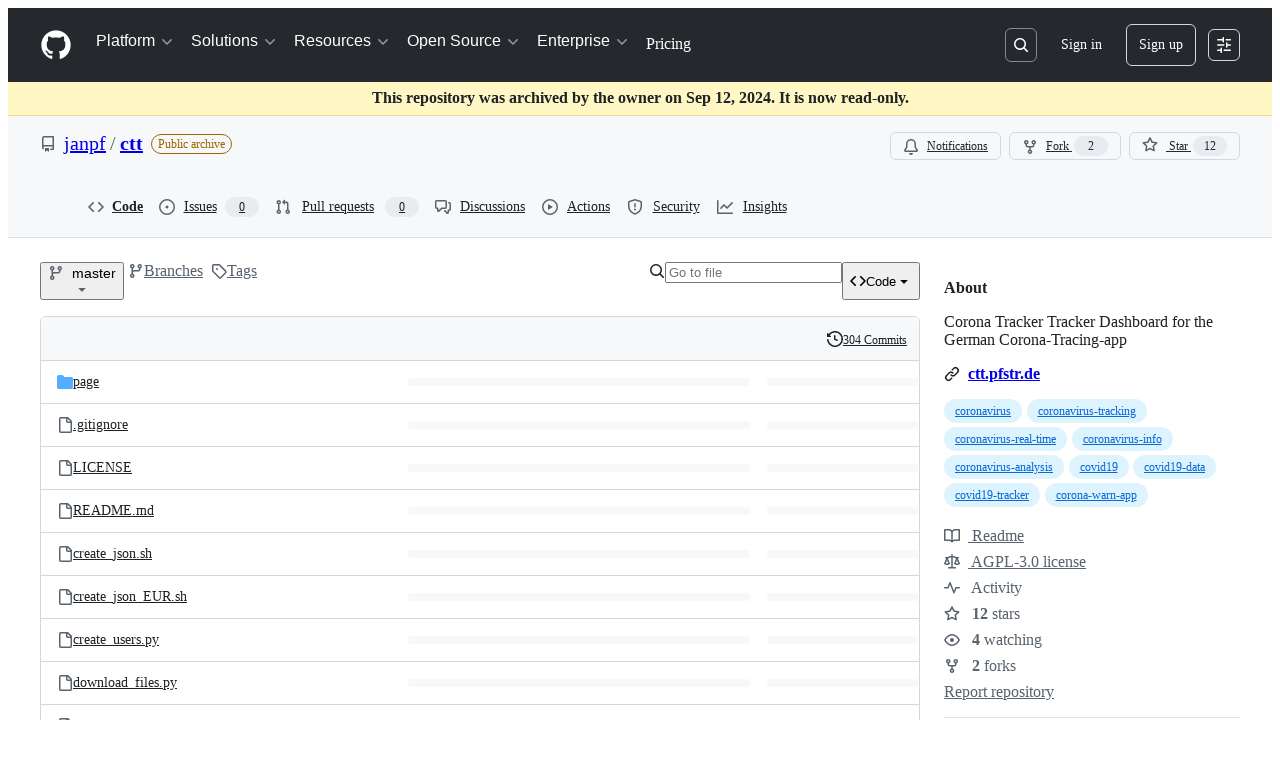

--- FILE ---
content_type: text/css
request_url: https://github.githubassets.com/assets/primer-primitives-44fb318796c9.css
body_size: 1876
content:
/* CSS Layer definitions */
@layer primer-css-base, primer-react, recipes;

:root {
  --base-duration-0: 0ms;
  --base-duration-100: 100ms;
  --base-duration-1000: 1s;
  --base-duration-200: 200ms;
  --base-duration-300: 300ms;
  --base-duration-400: 400ms;
  --base-duration-50: 50ms;
  --base-duration-500: 500ms;
  --base-duration-600: 600ms;
  --base-duration-700: 700ms;
  --base-duration-800: 800ms;
  --base-duration-900: 900ms;
  --base-easing-easeIn: cubic-bezier(0.7, 0.1, 0.75, 0.9); /** Ideal for movement that starts on the page and ends off the page. */
  --base-easing-easeInOut: cubic-bezier(0.6, 0, 0.2, 1); /** Ideal for movement that starts and ends on the page. */
  --base-easing-easeOut: cubic-bezier(0.3, 0.8, 0.6, 1); /** Ideal for movement that starts off the page and ends on the page. */
  --base-easing-linear: cubic-bezier(0, 0, 1, 1); /** Ideal for non-movement properties, like opacity or background color. */
}

:root {
  --base-size-112: 7rem;
  --base-size-12: 0.75rem;
  --base-size-128: 8rem;
  --base-size-16: 1rem;
  --base-size-2: 0.125rem;
  --base-size-20: 1.25rem;
  --base-size-24: 1.5rem;
  --base-size-28: 1.75rem;
  --base-size-32: 2rem;
  --base-size-36: 2.25rem;
  --base-size-4: 0.25rem;
  --base-size-40: 2.5rem;
  --base-size-44: 2.75rem;
  --base-size-48: 3rem;
  --base-size-6: 0.375rem;
  --base-size-64: 4rem;
  --base-size-8: 0.5rem;
  --base-size-80: 5rem;
  --base-size-96: 6rem;
}

:root {
  --base-text-weight-light: 300;
  --base-text-weight-medium: 500;
  --base-text-weight-normal: 400;
  --base-text-weight-semibold: 600;
}

:root {
  --borderRadius-full: 624.9375rem; /** Use this border radius for pill shaped elements */
  --borderRadius-large: 0.75rem;
  --borderRadius-medium: 0.375rem;
  --borderRadius-small: 0.1875rem;
  --borderWidth-thick: 0.125rem;
  --borderWidth-thicker: 0.25rem;
  --borderWidth-thin: 0.0625rem;
  --outline-focus-offset: -0.125rem;
  --outline-focus-width: 0.125rem;
  --borderRadius-default: var(--borderRadius-medium);
  --borderWidth-default: var(--borderWidth-thin);
  --boxShadow-thick: inset 0 0 0 var(--borderWidth-thick);
  --boxShadow-thicker: inset 0 0 0 var(--borderWidth-thicker);
  --boxShadow-thin: inset 0 0 0 var(--borderWidth-thin); /** Thin shadow for borders */
}

:root {
  --breakpoint-large: 63.25rem;
  --breakpoint-medium: 48rem;
  --breakpoint-small: 34rem;
  --breakpoint-xlarge: 80rem;
  --breakpoint-xsmall: 20rem;
  --breakpoint-xxlarge: 87.5rem;
}

@media (pointer: coarse) {
  :root {
    --control-minTarget-auto: 2.75rem;
    --controlStack-medium-gap-auto: 0.75rem;
    --controlStack-small-gap-auto: 1rem;
  }
}

@media (pointer: fine) {
  :root {
    --control-minTarget-auto: 1rem;
    --controlStack-medium-gap-auto: 0.5rem;
    --controlStack-small-gap-auto: 0.5rem;
  }
}

:root {
  --control-large-paddingBlock: 0.625rem;
  --control-medium-paddingBlock: 0.375rem;
  --control-xlarge-paddingBlock: 0.875rem;
  --control-xsmall-paddingBlock: 0.125rem;
  --overlay-height-large: 27rem;
  --overlay-height-medium: 20rem;
  --overlay-height-small: 16rem;
  --overlay-height-xlarge: 37.5rem;
  --overlay-offset: 0.25rem;
  --overlay-width-large: 40rem;
  --overlay-width-medium: 30rem;
  --overlay-width-small: 20rem;
  --overlay-width-xlarge: 60rem;
  --overlay-width-xsmall: 12rem;
  --spinner-strokeWidth-default: 0.125rem;
  --control-large-gap: 0.5rem;
  --control-large-lineBoxHeight: 1.25rem;
  --control-large-paddingInline-normal: 0.75rem;
  --control-large-paddingInline-spacious: 1rem;
  --control-large-size: 2.5rem;
  --control-medium-gap: 0.5rem;
  --control-medium-lineBoxHeight: 1.25rem;
  --control-medium-paddingInline-condensed: 0.5rem;
  --control-medium-paddingInline-normal: 0.75rem;
  --control-medium-paddingInline-spacious: 1rem;
  --control-medium-size: 2rem;
  --control-minTarget-coarse: 2.75rem;
  --control-minTarget-fine: 1rem;
  --control-small-gap: 0.25rem;
  --control-small-lineBoxHeight: 1.25rem;
  --control-small-paddingBlock: 0.25rem;
  --control-small-paddingInline-condensed: 0.5rem;
  --control-small-paddingInline-normal: 0.75rem;
  --control-small-size: 1.75rem;
  --control-xlarge-gap: 0.5rem;
  --control-xlarge-lineBoxHeight: 1.25rem;
  --control-xlarge-paddingInline-normal: 0.75rem;
  --control-xlarge-paddingInline-spacious: 1rem;
  --control-xlarge-size: 3rem;
  --control-xsmall-gap: 0.25rem;
  --control-xsmall-lineBoxHeight: 1.25rem;
  --control-xsmall-paddingInline-condensed: 0.25rem;
  --control-xsmall-paddingInline-normal: 0.5rem;
  --control-xsmall-paddingInline-spacious: 0.75rem;
  --control-xsmall-size: 1.5rem;
  --controlStack-large-gap-auto: 0.5rem;
  --controlStack-large-gap-condensed: 0.5rem;
  --controlStack-large-gap-spacious: 0.75rem;
  --controlStack-medium-gap-condensed: 0.5rem;
  --controlStack-medium-gap-spacious: 0.75rem;
  --controlStack-small-gap-condensed: 0.5rem;
  --controlStack-small-gap-spacious: 1rem;
  --overlay-borderRadius: 0.375rem;
  --overlay-padding-condensed: 0.5rem;
  --overlay-padding-normal: 1rem;
  --overlay-paddingBlock-condensed: 0.25rem;
  --overlay-paddingBlock-normal: 0.75rem;
  --spinner-size-large: 4rem;
  --spinner-size-medium: 2rem;
  --spinner-size-small: 1rem;
  --stack-gap-condensed: 0.5rem;
  --stack-gap-normal: 1rem;
  --stack-gap-spacious: 1.5rem;
  --stack-padding-condensed: 0.5rem;
  --stack-padding-normal: 1rem;
  --stack-padding-spacious: 1.5rem;
}

:root {
  --fontStack-monospace: ui-monospace, SFMono-Regular, SF Mono, Menlo, Consolas, Liberation Mono, monospace;
  --fontStack-sansSerif: -apple-system, BlinkMacSystemFont, "Segoe UI", "Noto Sans", Helvetica, Arial, sans-serif, "Apple Color Emoji", "Segoe UI Emoji";
  --fontStack-sansSerifDisplay: -apple-system, BlinkMacSystemFont, "Segoe UI", "Noto Sans", Helvetica, Arial, sans-serif, "Apple Color Emoji", "Segoe UI Emoji";
  --fontStack-system: -apple-system, BlinkMacSystemFont, "Segoe UI", "Noto Sans", Helvetica, Arial, sans-serif, "Apple Color Emoji", "Segoe UI Emoji";
  --text-body-lineHeight-large: 1.5;
  --text-body-lineHeight-medium: 1.42857;
  --text-body-lineHeight-small: 1.66667;
  --text-body-size-large: 1rem;
  --text-body-size-medium: 0.875rem;
  --text-body-size-small: 0.75rem;
  --text-caption-lineHeight: 1.3333;
  --text-caption-size: 0.75rem;
  --text-codeBlock-lineHeight: 1.5385;
  --text-codeBlock-size: 0.8125rem;
  --text-codeInline-size: 0.9285em;
  --text-display-lineBoxHeight: 1.4;
  --text-display-lineHeight: 1.4;
  --text-display-size: 2.5rem;
  --text-subtitle-lineHeight: 1.6;
  --text-subtitle-size: 1.25rem;
  --text-title-lineHeight-large: 1.5;
  --text-title-lineHeight-medium: 1.6;
  --text-title-lineHeight-small: 1.5;
  --text-title-size-large: 2rem;
  --text-title-size-medium: 1.25rem;
  --text-title-size-small: 1rem;
  --text-body-weight: var(--base-text-weight-normal);
  --text-caption-weight: var(--base-text-weight-normal);
  --text-codeBlock-weight: var(--base-text-weight-normal);
  --text-codeInline-weight: var(--base-text-weight-normal);
  --text-display-weight: var(--base-text-weight-medium);
  --text-subtitle-weight: var(--base-text-weight-normal);
  --text-title-weight-large: var(--base-text-weight-semibold);
  --text-title-weight-medium: var(--base-text-weight-semibold);
  --text-title-weight-small: var(--base-text-weight-semibold);
  --text-body-shorthand-large: var(--text-body-weight) var(--text-body-size-large) / var(--text-body-lineHeight-large) var(--fontStack-sansSerif); /** User-generated content, markdown rendering. */
  --text-body-shorthand-medium: var(--text-body-weight) var(--text-body-size-medium) / var(--text-body-lineHeight-medium) var(--fontStack-sansSerif); /** Default UI font. Most commonly used for body text. */
  --text-body-shorthand-small: var(--text-body-weight) var(--text-body-size-small) / var(--text-body-lineHeight-small) var(--fontStack-sansSerif); /** Small body text for discrete UI applications, such as helper, footnote text. Should be used sparingly across pages. Line-height matches Body (medium) at 20px. */
  --text-caption-shorthand: var(--text-caption-weight) var(--text-caption-size) / var(--text-caption-lineHeight) var(--fontStack-sansSerif); /** Compact small font with a smaller line height of 16px. Use it for single-line scenarios, as the small sizing doesn’t pass accessibility requirements. */
  --text-codeBlock-shorthand: var(--text-codeBlock-weight) var(--text-codeBlock-size) / var(--text-codeBlock-lineHeight) var(--fontStack-monospace); /** Default style for rendering code blocks. */
  --text-codeInline-shorthand: var(--text-codeInline-weight) var(--text-codeInline-size) var(--fontStack-monospace); /** Inline code blocks using em units to inherit size from its parent. */
  --text-display-shorthand: var(--text-display-weight) var(--text-display-size) / var(--text-display-lineHeight) var(--fontStack-sansSerifDisplay); /** Hero-style text for brand to product transition pages. Utilize Title (large) styles on narrow viewports. */
  --text-subtitle-shorthand: var(--text-subtitle-weight) var(--text-subtitle-size) / var(--text-subtitle-lineHeight) var(--fontStack-sansSerifDisplay); /** Page sections/sub headings, or less important object names in page titles (automated action titles, for example). Same line-height as title (medium). */
  --text-title-shorthand-large: var(--text-title-weight-large) var(--text-title-size-large) / var(--text-title-lineHeight-large) var(--fontStack-sansSerifDisplay); /** Page headings for user-created objects, such as issues or pull requests. Utilize title (medium) styles on narrow viewports. */
  --text-title-shorthand-medium: var(--text-title-weight-medium) var(--text-title-size-medium) / var(--text-title-lineHeight-medium) var(--fontStack-sansSerifDisplay); /** Default page title. The 32px-equivalent line-height matches with button and other medium control heights. Great for page header composition. */
  --text-title-shorthand-small: var(--text-title-weight-small) var(--text-title-size-small) / var(--text-title-lineHeight-small) var(--fontStack-sansSerif); /** Uses the same size as body (large) with a heavier weight of semibold (600). */
}



@custom-media --viewportRange-landscape (orientation: landscape);
@custom-media --viewportRange-narrow (max-width: calc(48rem - 0.02px));
@custom-media --viewportRange-narrowLandscape (max-width: calc(63.25rem - 0.02px) and (max-height: calc(34rem - 0.02px)) and (orientation: landscape));
@custom-media --viewportRange-portrait (orientation: portrait);
@custom-media --viewportRange-regular (min-width: 48rem);
@custom-media --viewportRange-wide (min-width: 87.5rem);


/*# sourceMappingURL=index.scss.map */

/*# sourceMappingURL=primer-primitives-9c2b79b0a7ce.css.map*/

--- FILE ---
content_type: text/css
request_url: https://github.githubassets.com/assets/code-528260ec9a4f.css
body_size: 5067
content:
.BorderGrid{display:table;width:100%;margin-top:calc(var(--base-size-16)*-1);margin-bottom:calc(var(--base-size-16)*-1);table-layout:fixed;border-collapse:collapse;border-style:hidden}.BorderGrid .BorderGrid-cell{padding-top:var(--base-size-16);padding-bottom:var(--base-size-16)}.BorderGrid--spacious{margin-top:calc(var(--base-size-24)*-1);margin-bottom:calc(var(--base-size-24)*-1)}.BorderGrid--spacious .BorderGrid-cell{padding-top:var(--base-size-24);padding-bottom:var(--base-size-24)}.BorderGrid-row{display:table-row}.BorderGrid-cell{display:table-cell;border:var(--borderWidth-thin) solid var(--borderColor-muted, var(--color-border-muted))}.hx_details-with-rotating-caret[open]>.btn-link .hx_dropdown-caret-rotatable{border-width:0 var(--base-size-4) var(--base-size-4) var(--base-size-4);border-top-color:rgba(0,0,0,0);border-bottom-color:var(--borderColor-accent-emphasis, var(--color-accent-emphasis))}.branches-tag-list{display:inline;margin-right:var(--base-size-8);margin-left:2px;vertical-align:middle;list-style:none}.branches-tag-list .more-commit-details,.branches-tag-list.open .hidden-text-expander{display:none}.branches-tag-list.open .more-commit-details{display:inline-block}.branches-tag-list li{display:inline-block;padding-left:var(--base-size-4)}.branches-tag-list li:first-child{padding-left:0;font-weight:var(--base-text-weight-semibold, 600);color:var(--fgColor-default, var(--color-fg-default))}.branches-tag-list li.loading{font-weight:var(--base-text-weight-normal, 400);color:var(--fgColor-muted, var(--color-fg-muted))}.branches-tag-list li.abbrev-tags{cursor:pointer}.branches-tag-list li a{color:inherit}.create-branch-source-branch .SelectMenu-modal{max-height:100%;overflow:visible}.branch-a-b-count .count-value{position:relative;top:-1px;display:block;padding:0 var(--base-size-4);font-size:12px}.branch-a-b-count .bar{position:absolute;min-width:3px;height:4px}.branch-a-b-count .meter{position:absolute;height:4px;background-color:var(--bgColor-neutral-muted, var(--color-neutral-muted))}.branch-a-b-count .meter.zero{background-color:rgba(0,0,0,0)}.branches .clear-search{display:none}.branches .loading-overlay{position:absolute;top:0;z-index:20;display:none;width:100%;height:100%;padding-top:50px;text-align:center}.branches .loading-overlay::before{position:absolute;top:0;right:0;bottom:0;left:0;content:"";background-color:var(--bgColor-default, var(--color-canvas-default));opacity:.7}.branches .loading-overlay .spinner{display:inline-block}.branches.is-loading .loading-overlay{display:block}.branches.is-search-mode .clear-search{display:inline-block}.commit-loader .loader-error{display:none;margin:0;font-size:12px;font-weight:var(--base-text-weight-semibold, 600);color:var(--fgColor-danger, var(--color-danger-fg))}.commit-loader.is-error .loader-error{display:block}@media screen and (max-width: 768px){.truncate-for-mobile{display:none}}.show-for-mobile{display:none}@media screen and (max-width: 768px){.show-for-mobile{display:table-row}}.editor-abort{display:inline;font-size:14px}.file-commit-form{padding-left:var(--base-size-64)}.file-commit-form--full{position:absolute;bottom:0;left:0;z-index:10;width:100%;padding-top:var(--base-size-16);padding-left:0;margin-top:var(--base-size-16);margin-bottom:var(--base-size-16);background:var(--bgColor-default, var(--color-canvas-default))}@media(min-width: 1012px){.file-commit-form--full{top:0;right:0;bottom:auto;left:auto;width:auto;margin-top:0;margin-bottom:0}}.file-commit-form--full .commit-form{padding:0;margin-bottom:var(--base-size-24);border:0}.file-commit-form--full .commit-form::before{display:none}.file-commit-form-dropdown{position:fixed;top:0;left:0;width:100%;height:100%}.file-commit-form-dropdown::after{display:none}@media(min-width: 1012px){.file-commit-form-dropdown{position:absolute;top:auto;left:auto;width:420px;height:auto}.file-commit-form-dropdown::after{display:inline-block}}.react-code-view-edit .cm-editor{border-bottom-right-radius:var(--borderRadius-medium);border-bottom-left-radius:var(--borderRadius-medium)}.react-code-view-edit .cm-editor .cm-panels-bottom{contain:paint;border-bottom-right-radius:var(--borderRadius-medium);border-bottom-left-radius:var(--borderRadius-medium)}.react-code-view-edit .cm-editor .cm-gutters{border-bottom-left-radius:var(--borderRadius-medium)}@media(min-width: 544px){.react-code-view-edit .js-upload-markdown-image .cm-panels-bottom:has(#focus-trap-help-panel){bottom:30px !important}}.page-blob.height-full .blob-wrapper{overflow-y:auto}.file-info-divider{display:inline-block;width:1px;height:18px;margin-right:var(--base-size-4);margin-left:var(--base-size-4);vertical-align:middle;border-left:var(--borderWidth-thin) solid var(--borderColor-default, var(--color-border-default))}.file-mode{text-transform:capitalize}.html-blob{margin-bottom:var(--base-size-16)}.file-sidebar-container .file{border-top-right-radius:0;border-bottom-right-radius:0}.file-navigation::before{display:table;content:""}.file-navigation::after{display:table;clear:both;content:""}.file-navigation .select-menu-button .css-truncate-target{max-width:200px}.file-navigation .breadcrumb{float:left;margin-top:0;margin-left:var(--base-size-4);font-size:16px;line-height:26px}.file-navigation+.breadcrumb{margin-bottom:var(--base-size-8)}.file-blankslate{border:0;border-radius:0 0 var(--borderRadius-medium) var(--borderRadius-medium)}.about-margin{margin-top:var(--base-size-12)}.focusable-grid-cell{caret-color:rgba(0,0,0,0);scroll-margin-top:200px}.focusable-grid-cell:is(:focus-visible){outline:none}.focusable-grid-cell textarea{caret-color:auto}.diff-line-row{height:var(--diff-line-minimum-height);line-height:var(--diff-line-height)}.diff-line-row:has(.diff-line-number[data-selected=true]){background-color:var(--bgColor-attention-muted)}.diff-line-row:has(.diff-text-cell[data-selected=true]){background-color:var(--bgColor-attention-muted)}.diff-line-row:has(.new-diff-line-number[data-selected=true]){background-color:var(--bgColor-attention-muted)}.diff-line-row:last-child .diff-line-number.left-side:first-of-type{border-bottom-left-radius:5px}.diff-line-row:last-child .new-diff-line-number.left-side:first-of-type{border-bottom-left-radius:5px}.diff-line-row:last-child .diff-text-cell.right-side-diff-cell{border-bottom-right-radius:5px}.diff-line-row:last-child .empty-diff-line.left-side:first-of-type{border-bottom-left-radius:5px}.diff-line-row:last-child .empty-diff-line:not(.left-side):last-of-type{border-bottom-right-radius:5px}.diff-line-row:last-child .diff-hunk-cell{border-bottom-left-radius:5px;border-bottom-right-radius:5px}.diff-line-row:last-child .diff-hunk-cell button:first-of-type{border-bottom-left-radius:5px}.diff-hunk-cell{position:relative;padding-right:var(--diff-line-height);padding-left:var(--diff-line-height)}.diff-hunk-cell.hunk{display:flex;flex-direction:row;align-items:center}.diff-hunk-cell:is(:focus)::before{z-index:1;content:" ";position:absolute;left:0;right:0;top:0;bottom:0;border:var(--borderWidth-thick) solid var(--focus-outlineColor);pointer-events:none}.diff-text-cell{position:relative;padding-right:var(--diff-line-height);padding-left:var(--diff-line-height)}.diff-text-cell.hunk{display:flex;flex-direction:row;align-items:center}.diff-text-cell[data-selected=true]{background-color:var(--bgColor-attention-muted)}.diff-text-cell .diff-text .diff-text-marker{position:absolute;top:0;left:var(--base-size-8);padding-right:var(--base-size-8);-webkit-user-select:none;user-select:none}.diff-text-cell .diff-text .diff-text-inner{overflow:hidden;color:var(--fgColor-default, var(--color-fg-default));word-wrap:break-word;white-space:pre-wrap}.diff-text-cell .syntax-highlighted-line.addition .x{color:var(--diffBlob-additionWord-fgColor, var(--diffBlob-addition-fgColor-text));background-color:var(--diffBlob-additionWord-bgColor, var(--diffBlob-addition-bgColor-word))}.diff-text-cell .syntax-highlighted-line.deletion .x{color:var(--diffBlob-deletionWord-fgColor, var(--diffBlob-deletion-fgColor-text));background-color:var(--diffBlob-deletionWord-bgColor, var(--diffBlob-deletion-bgColor-word))}.diff-text-cell .syntax-highlighted-line .x-first{border-top-left-radius:var(--borderRadius-small);border-bottom-left-radius:var(--borderRadius-small)}.diff-text-cell .syntax-highlighted-line .x-last{border-top-right-radius:var(--borderRadius-small);border-bottom-right-radius:var(--borderRadius-small)}.diff-text-cell[data-selected=true]::before{content:" ";border-left:solid var(--borderWidth-thick) var(--borderColor-accent-emphasis);position:absolute;top:0;display:inline-block;left:0;height:100%}.diff-text-cell:is(:focus)::before{z-index:1;content:" ";position:absolute;left:0;right:0;top:0;bottom:0;border:var(--borderWidth-thick) solid var(--focus-outlineColor);pointer-events:none}.empty-diff-line{background-color:var(--diffBlob-emptyLine-bgColor, var(--bgColor-muted))}.new-diff-line-number{width:1%;min-width:50px;line-height:var(--diff-line-height);position:relative;text-align:center;cursor:pointer;-webkit-user-select:none;user-select:none;vertical-align:top;font-family:var(--fontStack-monospace);font-size:var(--text-body-size-small)}.new-diff-line-number .diff-line-number-button{all:unset;width:100%}.new-diff-line-number .diff-line-number-button:hover{font-weight:var(--base-text-weight-semibold, 600);color:var(--fgColor-default, var(--color-fg-default))}.new-diff-line-number.has-expander{padding-right:0;padding-left:0}.new-diff-line-number[data-selected=true]{background-color:var(--bgColor-attention-muted);mix-blend-mode:multiply}.new-diff-line-number[data-selected=true][data-first-unified-line-number-cell=false]:is(:focus)::before{z-index:1;content:" ";position:absolute;left:0;right:0;top:0;bottom:0;border-left:var(--borderWidth-thick) solid var(--focus-outlineColor) !important;border-top:var(--borderWidth-thick) solid var(--focus-outlineColor) !important;border-bottom:var(--borderWidth-thick) solid var(--focus-outlineColor) !important}.new-diff-line-number[data-selected=false]:is(:focus)::before,.new-diff-line-number[data-selected=true][data-first-unified-line-number-cell=true]:is(:focus)::before{z-index:1;content:" ";position:absolute;left:0;right:0;top:0;bottom:0;border:var(--borderWidth-thick) solid var(--focus-outlineColor)}.diff-line-number{width:1%;min-width:50px;line-height:100%;text-align:right;cursor:pointer;-webkit-user-select:none;user-select:none;vertical-align:top}.diff-line-number code{line-height:var(--diff-line-height)}.diff-line-number .diff-line-number-button{all:unset;width:100%}.diff-line-number .diff-line-number-button:hover{font-weight:var(--base-text-weight-semibold, 600);color:var(--fgColor-default, var(--color-fg-default))}.diff-line-number.has-expander{padding-right:0;padding-left:0}.diff-line-number[data-selected=true]{background-color:var(--bgColor-attention-muted);mix-blend-mode:multiply}.diff-line-number[data-selected=true][data-first-unified-line-number-cell=false]:is(:focus)::before{z-index:1;content:" ";position:absolute;left:0;right:0;top:0;bottom:0;border-left:var(--borderWidth-thick) solid var(--focus-outlineColor) !important;border-top:var(--borderWidth-thick) solid var(--focus-outlineColor) !important;border-bottom:var(--borderWidth-thick) solid var(--focus-outlineColor) !important}.diff-line-number[data-selected=false]:is(:focus)::before,.diff-line-number[data-selected=true][data-first-unified-line-number-cell=true]:is(:focus)::before{z-index:1;content:" ";position:absolute;left:0;right:0;top:0;bottom:0;border:var(--borderWidth-thick) solid var(--focus-outlineColor)}.diff-line-number-neutral{color:var(--fgColor-muted, var(--color-fg-muted)) !important}:root{--line-number-cell-width: 44px;--line-number-cell-width-unified: 88px;--diff-line-minimum-height: 24px;--diff-line-height: 24px;--diff-action-bar-position: 0}.hunk-kebab-icon{display:flex;width:var(--line-number-cell-width);padding-top:var(--base-size-4);margin-left:calc(var(--diff-line-height)*-1);background-color:var(--diffBlob-hunkNum-bgColor-rest, var(--diffBlob-hunk-bgColor-num));justify-content:right}.hunk-kebab-icon-unified{width:var(--line-number-cell-width-unified)}table[data-block-diff-cell-selection=left] .left-side-diff-cell{-webkit-user-select:none;user-select:none}table[data-block-diff-cell-selection=right] .right-side-diff-cell{-webkit-user-select:none;user-select:none}.react-code-file-contents{display:flex}.react-line-code-pairs{width:100%}.react-code-line-container:focus{outline:2px solid var(--focus-outlineColor, var(--color-accent-emphasis)) !important}.react-line-numbers{position:relative;z-index:2;display:flex;width:72px;min-width:72px;pointer-events:auto;flex-direction:column;align-items:flex-end}.react-line-numbers-no-virtualization{position:relative;z-index:2;display:flex;width:82px;min-width:82px;pointer-events:auto;flex-direction:column;align-items:flex-end}.react-code-lines,.react-code-line{position:relative;width:100%}.react-line-number{position:relative;padding-right:10px;padding-left:var(--base-size-16);color:var(--fgColor-muted, var(--color-fg-muted));text-align:right;white-space:nowrap;border:0}.react-line-number.highlighted-line{z-index:1}.react-line-number:not(.prevent-click){cursor:pointer;-webkit-user-select:none;user-select:none}.react-line-number:not(.prevent-click):hover{color:var(--fgColor-default, var(--color-fg-default))}.react-code-line-contents-no-virtualization{position:relative;width:100%;padding-right:10px;padding-left:10px;overflow:visible;color:var(--fgColor-default, var(--color-fg-default));vertical-align:middle;scroll-margin-top:20vh}.expand-row-ellipsis{z-index:3;max-height:20px;color:var(--fgColor-muted, var(--color-fg-subtle));pointer-events:auto;background-color:rgba(0,0,0,0)}.expand-row-ellipsis:hover{color:var(--fgColor-accent, var(--color-accent-fg))}.react-code-line-contents{position:relative;display:flex;width:100%;padding-right:10px;padding-left:10px;overflow:visible;color:var(--fgColor-default, var(--color-fg-default));vertical-align:middle;scroll-margin-top:20vh}.react-code-line-contents .expand-row-ellipsis{max-height:20px;color:var(--fgColor-muted, var(--color-fg-subtle));pointer-events:auto;background-color:rgba(0,0,0,0)}.react-code-line-contents .expand-row-ellipsis:hover{color:var(--fgColor-accent, var(--color-accent-fg))}.react-code-text{font-family:var(--fontStack-monospace, ui-monospace, SFMono-Regular, SF Mono, Menlo, Consolas, Liberation Mono, monospace);font-size:12px;line-height:20px;word-wrap:normal;white-space:pre}.react-code-text span{display:inline-block}.react-code-text-cell{word-wrap:anywhere;white-space:pre-wrap}.react-code-text-cell span{display:inline}.react-code-text-cell span:empty{display:inline-block}.react-no-virtualization-wrapper{content-visibility:auto;contain-intrinsic-height:auto 1200px}.react-no-virtualization-wrapper-lines{content-visibility:auto;contain-intrinsic-height:auto 1200px;padding-right:10px}.react-no-virtualization-wrapper-lines-ssr{padding-right:10px}.react-line-number.virtual,.react-code-line-contents.virtual{position:absolute;top:0}.react-csv-row{background:var(--bgColor-default, var(--color-canvas-default))}.react-csv-line-number{position:relative;padding-left:var(--base-size-4)}.react-csv-line-number .react-line-number{padding-top:9px;padding-bottom:var(--base-size-8);padding-left:var(--base-size-12);line-height:unset}.react-csv-row--highlighted .react-csv-cell{background:var(--bgColor-attention-muted, var(--color-attention-subtle))}.react-csv-row--highlighted .react-csv-cell:nth-of-type(2){box-shadow:inset 2px 0 0 var(--borderColor-attention-emphasis, var(--color-attention-fg))}.react-csv-cell{padding:var(--base-size-8);font-size:12px;white-space:nowrap;border-top:solid var(--borderWidth-thin) var(--borderColor-default);border-left:solid var(--borderWidth-thin) var(--borderColor-default)}.react-csv-cell--header{font-weight:var(--base-text-weight-semibold, 600);text-align:left;background:var(--bgColor-muted, var(--color-canvas-subtle));border-top:0}.react-file-line.html-div{padding-left:10px}.react-file-line [data-code-text]::before{content:attr(data-code-text)}.hidden-unicode-replacement{-webkit-user-select:none;user-select:none;border:var(--borderWidth-thin) solid var(--borderColor-danger-emphasis, var(--color-danger-emphasis));border-radius:var(--borderRadius-medium)}.hidden-unicode-replacement.padded{padding:var(--base-size-4);margin-right:var(--base-size-4);margin-left:var(--base-size-4)}.react-code-size-details-banner{display:none}@media(max-width: 1012px){.react-code-size-details-banner{display:flex !important}}.react-code-size-details-in-header{display:flex;align-items:center}@media(max-width: 1280px){.react-code-size-details-in-header{display:none}}@media(max-width: 544px){.react-blob-view-header-sticky{position:relative !important}}.react-blob-header-edit-and-raw-actions{display:inherit !important}@media(max-width: 544px){.react-blob-header-edit-and-raw-actions{display:none !important}}.react-blob-header-edit-and-raw-actions-combined{display:none !important}@media(max-width: 544px){.react-blob-header-edit-and-raw-actions-combined{display:inherit !important}}@media(max-width: 430px){.react-contributors-title{display:none}}.react-blame-segment-wrapper{display:flex;width:100%;flex-direction:column;border-bottom:var(--borderWidth-thin) solid var(--borderColor-muted, var(--color-border-muted))}@media(min-width: 768px){.react-blame-segment-wrapper{flex-direction:row}}.react-blame-no-line-data{padding-top:10px;padding-bottom:10px}@media(min-width: 768px){.react-blame-no-line-data{padding-top:5px;padding-bottom:5px}}:root{--blame-segments-count: 1;--blame-virt-total-size: unset;--blame-single-blame-height-narrow: 41px}.virtual-blame-wrapper{display:flex;flex-direction:column;isolation:isolate;position:relative;height:calc(var(--blame-virt-total-size) + var(--blame-segments-count)*var(--blame-single-blame-height-narrow))}@media screen and (min-width: 768px){.virtual-blame-wrapper{height:var(--blame-virt-total-size)}}.react-blame-for-range{min-width:auto}@media(max-width: 768px){.react-blame-for-range{background:var(--bgColor-muted, var(--color-canvas-subtle));border-bottom:var(--borderWidth-thin) solid var(--borderColor-muted, var(--color-border-muted))}}@media(min-width: 768px){.react-blame-for-range{min-width:350px;max-width:350px}}.react-blame-for-range .age-indicator{width:var(--base-size-4);padding:2px}.react-blame-for-range .age-indicator .blame-age-indicator{width:var(--base-size-4);height:100%;border-radius:2px}.react-blame-for-range .author-avatar-wrapper{width:25px;padding-top:6px;padding-left:var(--base-size-4);vertical-align:top}@media(min-width: 768px){.react-blame-for-range .author-avatar-wrapper{padding-top:3px}}.react-blame-for-range .timestamp-ago{width:100px;padding-left:10px;vertical-align:top}.react-blame-for-range .timestamp-wrapper-desktop{display:none}@media(min-width: 768px){.react-blame-for-range .timestamp-wrapper-desktop{display:inherit}}.react-blame-for-range .timestamp-wrapper-mobile{display:flex}@media(min-width: 768px){.react-blame-for-range .timestamp-wrapper-mobile{display:none}}.react-file-upload{display:flex;min-height:0;flex-direction:column}.react-file-upload .file-input-focused{padding:5px var(--base-size-8);border:var(--borderWidth-thick) solid var(--borderColor-accent-emphasis, var(--color-accent-emphasis)) !important}.react-blob-print-hide{font-family:var(--fontStack-monospace, ui-monospace, SFMono-Regular, SF Mono, Menlo, Consolas, Liberation Mono, monospace) !important}@media print{.react-blob-print-hide{display:none}}@media(forced-colors: active){.code-navigation-cursor{forced-color-adjust:none;background-color:#fff !important}}.js-snippet-clipboard-copy-unpositioned .markdown-body .snippet-clipboard-content,.js-snippet-clipboard-copy-unpositioned .markdown-body .highlight{display:flex;justify-content:space-between;margin-bottom:var(--base-size-16);background-color:var(--bgColor-muted, var(--color-canvas-subtle))}.js-snippet-clipboard-copy-unpositioned .markdown-body .snippet-clipboard-content pre,.js-snippet-clipboard-copy-unpositioned .markdown-body .highlight pre{margin-bottom:0}.js-snippet-clipboard-copy-unpositioned .markdown-body .snippet-clipboard-content .zeroclipboard-container,.js-snippet-clipboard-copy-unpositioned .markdown-body .highlight .zeroclipboard-container{display:block;animation:none}.js-snippet-clipboard-copy-unpositioned .markdown-body .snippet-clipboard-content .zeroclipboard-container clipboard-copy,.js-snippet-clipboard-copy-unpositioned .markdown-body .highlight .zeroclipboard-container clipboard-copy{width:var(--control-small-size, 28px);height:var(--control-small-size, 28px)}.react-blob-print-hide::selection{background-color:var(--selection-bgColor, var(--color-accent-muted))}.react-button-with-indicator::after{position:absolute;top:0;right:0;display:inline-block;width:var(--base-size-8, 8px);height:var(--base-size-8, 8px);content:"";background:var(--bgColor-accent-emphasis, var(--color-accent-fg));border:var(--borderWidth-thick) solid var(--bgColor-default, var(--color-canvas-default));border-radius:50%}@media(max-width: 544px){.react-blob-sticky-header{display:none !important;content-visibility:hidden}.react-blob-scroll-marks{display:none}.AvatarShowLarge{display:none !important}.AvatarShowMedium{display:none !important}.popover-container-width{width:320px}}@media(max-width: 768px)and (min-width: 544px){.AvatarShowLarge{display:none !important}.AvatarShowMedium{display:inherit !important}}@media(max-width: 768px){.react-code-view-bottom-padding{margin-bottom:var(--base-size-8)}.react-code-view-header-mb--narrow{margin-bottom:var(--base-size-8)}.react-tree-show-tree-items-on-large-screen{display:none}.inner-panel-content-not-narrow{display:none !important}.find-text-help-tooltip{display:none !important}.blob-license-banner-outer{flex-direction:column}.code-nav-file-information{max-height:40vh;overflow-y:auto}.find-in-file-popover{position:absolute;right:0;bottom:0;left:0;z-index:11;width:100%;background:var(--bgColor-default, var(--color-canvas-default));border:var(--borderWidth-thin) solid var(--borderColor-default, var(--color-border-default));border-radius:var(--borderRadius-large)}}@media(min-width: 768px){.AvatarShowLarge{display:inherit !important}.react-tree-show-tree-items-on-large-screen{display:block}.AvatarShowMedium{display:inherit !important}.react-code-view-bottom-padding{margin-bottom:var(--base-size-16)}.panel-content-narrow-styles{width:33%;min-width:320px;max-width:460px}}@media(min-width: 768px)and (max-width: 1012px){.panel-content-narrow-styles{margin-top:var(--base-size-40)}}@media(min-width: 768px){.blob-license-banner-outer{flex-direction:row}.find-in-file-popover-stickied{position:absolute;top:98px;right:var(--base-size-8);z-index:11;background:var(--bgColor-default, var(--color-canvas-default));border-bottom:none;border-radius:var(--borderRadius-large);box-shadow:var(--shadow-floating-large, var(--color-shadow-large))}.find-in-file-popover-not-stickied{position:absolute;top:52px;right:var(--base-size-8);z-index:11;background:var(--bgColor-default, var(--color-canvas-default));border-bottom:none;border-radius:var(--borderRadius-large);box-shadow:var(--shadow-floating-large, var(--color-shadow-large))}}.react-blob-textarea{scrollbar-width:0}.react-blob-textarea::-webkit-scrollbar{display:none}.react-blob-textarea.select-contrast::selection{color:initial}.react-blob-scroll-marks{display:"block"}.react-tree-show-tree-items{display:block !important}@media(max-width: 1012px){.org-onboarding-tip-media{display:none}}.react-tree-pane-contents-3-panel{display:block}@media(min-width: 768px)and (max-width: 1350px){.react-tree-pane-contents-3-panel{display:none !important}}.react-tree-pane-contents{display:block}@media(min-width: 768px)and (max-width: 1012px){.react-tree-pane-contents{display:none !important}}.react-tree-pane-overlay-3-panel{display:none}@media(min-width: 768px)and (max-width: 1350px){.react-tree-pane-overlay-3-panel{display:block}}.react-tree-pane-overlay{display:none}@media(min-width: 768px)and (max-width: 1012px){.react-tree-pane-overlay{display:block}}.container{container-type:inline-size}@container (max-width: 768px){.react-code-view-header-element--wide{display:none !important}.react-code-view-header-element--narrow{display:flex !important}.react-code-view-header-wrap--narrow{flex-wrap:wrap}}@container (min-width: 768px){.react-code-view-header-element--wide{display:flex !important}.react-code-view-header-element--narrow{display:none !important}}@supports not (container-type: inline-size){@media(max-width: 768px){.react-code-view-header-element--wide{display:none !important}.react-code-view-header-element--narrow{display:flex !important;width:100%}}@media(min-width: 768px){.react-code-view-header-element--wide{display:flex !important;width:100%}.react-code-view-header-element--narrow{display:none !important}}}.react-directory-row{height:40px;font-size:14px}.react-directory-row td{padding-left:var(--base-size-16);text-align:left;border-top:var(--borderWidth-thin) solid var(--borderColor-default, var(--color-border-default))}.react-directory-row:hover{background-color:var(--bgColor-muted, var(--color-canvas-subtle))}.react-directory-filename-column{display:flex;height:40px;padding-right:var(--base-size-16);align-items:center;row-gap:4px;column-gap:10px}.react-directory-filename-column .react-directory-filename-cell{margin:0;font-size:14px;font-weight:var(--base-text-weight-normal, 400)}.react-directory-filename-column .icon-directory{color:var(--treeViewItem-leadingVisual-iconColor-rest, var(--color-icon-directory))}.react-directory-truncate{display:inline-block;max-width:100%;overflow:hidden;text-overflow:ellipsis;white-space:nowrap;vertical-align:top}.react-directory-commit-message{max-width:100%;overflow:hidden;text-overflow:ellipsis;white-space:nowrap}.react-directory-commit-age{padding-right:var(--base-size-16);color:var(--fgColor-muted, var(--color-fg-muted));text-align:right}.react-tree-toggle-button-with-indicator::after{position:absolute;top:3px;right:2px;display:inline-block;width:var(--base-size-8, 8px);height:var(--base-size-8, 8px);content:"";background:var(--bgColor-accent-emphasis, var(--color-accent-fg));border:var(--borderWidth-thick) solid var(--bgColor-default, var(--color-canvas-default));border-radius:50%}.react-repos-overview-margin{--Layout-gutter: 24px}@media screen and (min-width: 1280px){.react-repos-overview-margin{margin-right:calc((100% - 1356px)/2)}}@media screen and (max-width: 1012px){.react-repos-overview-margin{--Layout-sidebar-width: 240px}}.react-repos-tree-pane-ref-selector span{justify-content:normal}.react-directory-row-name-cell-small-screen{display:none}@media screen and (max-width: 544px){.react-directory-row-name-cell-small-screen{display:table-cell}}.react-directory-row-name-cell-large-screen{display:table-cell}@media screen and (max-width: 544px){.react-directory-row-name-cell-large-screen{display:none}}.react-directory-row-commit-cell{display:table-cell}@media screen and (max-width: 544px){.react-directory-row-commit-cell{display:none}}.react-overview-code-button-action-list{width:400px}@media screen and (max-width: 544px){.react-overview-code-button-action-list{width:250px}}.react-directory-add-file-icon{color:var(--fgColor-muted);margin:0 calc(var(--base-size-4)*-1)}@media screen and (min-width: 1279px){.react-directory-add-file-icon{display:none}}.react-directory-add-file-button svg{color:var(--fgColor-muted);margin:0 calc(var(--base-size-4)*-1) 0 var(--base-size-8)}@media screen and (max-width: 1278px){.react-directory-add-file-button{display:none}}.manifest-commit-form{margin-top:var(--base-size-16)}.repo-file-upload-outline{width:100%;height:100%}.repo-file-upload-target{position:relative}.repo-file-upload-target.is-uploading .repo-file-upload-text.initial-text,.repo-file-upload-target.is-failed .repo-file-upload-text.initial-text,.repo-file-upload-target.is-default .repo-file-upload-text.initial-text{display:none}.repo-file-upload-target.is-uploading .repo-file-upload-text.alternate-text,.repo-file-upload-target.is-failed .repo-file-upload-text.alternate-text,.repo-file-upload-target.is-default .repo-file-upload-text.alternate-text{display:block}.repo-file-upload-target.is-uploading.dragover .repo-file-upload-text,.repo-file-upload-target.is-failed.dragover .repo-file-upload-text,.repo-file-upload-target.is-default.dragover .repo-file-upload-text{display:none}.repo-file-upload-target .repo-file-upload-text.initial-text{display:block}.repo-file-upload-target .repo-file-upload-text.alternate-text{display:none}.repo-file-upload-target .repo-file-upload-text,.repo-file-upload-target .repo-file-upload-drop-text{margin-bottom:var(--base-size-4)}.repo-file-upload-target .repo-file-upload-choose{display:inline-block;margin-top:0;font-size:16px}.repo-file-upload-target .manual-file-chooser{margin-left:0}.repo-file-upload-target .manual-file-chooser:hover+.manual-file-chooser-text{text-decoration:underline}.repo-file-upload-target .manual-file-chooser:focus+.manual-file-chooser-text{text-decoration:underline;outline:var(--focus-outlineColor, var(--color-accent-fg)) solid 2px}.repo-file-upload-target .repo-file-upload-outline{position:absolute;top:3%;left:1%;width:98%;height:94%}.repo-file-upload-target.is-failed .repo-file-upload-outline,.repo-file-upload-target.is-bad-file .repo-file-upload-outline,.repo-file-upload-target.is-too-big .repo-file-upload-outline,.repo-file-upload-target.is-too-many .repo-file-upload-outline,.repo-file-upload-target.is-empty .repo-file-upload-outline{height:85%}.repo-file-upload-target.dragover .repo-file-upload-text{display:none}.repo-file-upload-target.dragover .repo-file-upload-choose{visibility:hidden}.repo-file-upload-target.dragover .repo-file-upload-drop-text{display:block}.repo-file-upload-target.dragover .repo-file-upload-outline{border:6px dashed var(--borderColor-default, var(--color-border-default));border-radius:var(--borderRadius-medium)}.repo-file-upload-target .repo-file-upload-drop-text{display:none}.repo-file-upload-errors{display:none}.repo-file-upload-errors .error{display:none}.is-failed .repo-file-upload-errors,.is-bad-file .repo-file-upload-errors,.is-too-big .repo-file-upload-errors,.is-too-many .repo-file-upload-errors,.is-hidden-file .repo-file-upload-errors,.is-empty .repo-file-upload-errors{position:absolute;right:0;bottom:0;left:0;display:block;padding:var(--base-size-4) var(--base-size-8);line-height:1.5;text-align:left;background-color:var(--bgColor-default, var(--color-canvas-default));border-top:var(--borderWidth-thin) solid var(--borderColor-default, var(--color-border-default));border-bottom-right-radius:var(--borderRadius-medium);border-bottom-left-radius:var(--borderRadius-medium)}.is-file-list .repo-file-upload-errors{border-bottom-right-radius:0;border-bottom-left-radius:0}.is-failed .repo-file-upload-errors .failed-request,.is-bad-file .repo-file-upload-errors .failed-request{display:inline-block}.is-too-big .repo-file-upload-errors .too-big{display:inline-block}.is-hidden-file .repo-file-upload-errors .hidden-file{display:inline-block}.is-too-many .repo-file-upload-errors .too-many{display:inline-block}.is-empty .repo-file-upload-errors .empty{display:inline-block}.repo-file-upload-tree-target{position:fixed;top:0;left:0;z-index:1000;width:100%;height:100%;padding:var(--base-size-16);color:var(--fgColor-default, var(--color-fg-default));visibility:hidden;background:var(--bgColor-default, var(--color-canvas-default));opacity:0}.repo-file-upload-tree-target .repo-file-upload-outline{border:6px dashed var(--borderColor-default, var(--color-border-default));border-radius:var(--borderRadius-medium)}.dragover .repo-file-upload-tree-target{visibility:visible;opacity:1;transition:visibility .2s,opacity .2s}.dragover .repo-file-upload-tree-target .repo-file-upload-slate{top:50%;opacity:1}.repo-file-upload-slate{position:absolute;top:50%;width:100%;text-align:center;transform:translateY(-50%)}.repo-file-upload-slate h2{margin-top:var(--base-size-4)}.repo-upload-breadcrumb{margin-bottom:var(--base-size-16)}.tree-finder-input{min-height:32px;box-sizing:border-box;border-color:rgba(0,0,0,0)}.tree-finder-input,.tree-finder-input:focus{font-size:inherit;box-shadow:none;appearance:none}.tree-browser .octicon-chevron-right{color:rgba(0,0,0,0)}.tree-browser-result .octicon-file{color:var(--fgColor-muted, var(--color-fg-muted))}.tree-browser-result:hover,.tree-browser-result[aria-selected=true]{color:var(--fgColor-onEmphasis, var(--color-fg-on-emphasis));background-color:var(--bgColor-accent-emphasis, var(--color-accent-emphasis))}.tree-browser-result:hover .octicon-file,.tree-browser-result[aria-selected=true] .octicon-file{color:inherit}.tree-browser-result[aria-selected=true] .octicon-chevron-right{color:inherit}.tree-browser-result .css-truncate-target{max-width:870px}.tree-browser-result mark{font-weight:var(--base-text-weight-semibold, 600);color:inherit;background:none}
/*# sourceMappingURL=index.scss.map */

/*# sourceMappingURL=code-58e7f2a8c22a.css.map*/

--- FILE ---
content_type: text/css
request_url: https://github.githubassets.com/assets/primer-react.c9c727d349eeefe1982f.module.css
body_size: 31246
content:
@layer primer-react{.prc-src-InternalVisuallyHidden-2YaI6{height:1px;margin:-1px;overflow:hidden;padding:0;position:absolute;width:1px;clip:rect(0,0,0,0);border-width:0;white-space:nowrap}.prc-VisuallyHidden-VisuallyHidden-Q0qSB:not(:focus):not(:active):not(:focus-within){clip-path:inset(50%);height:1px;overflow:hidden;position:absolute;white-space:nowrap;width:1px}.prc-Button-ButtonBase-9n-Xk{align-items:center;appearance:none;background-color:initial;border:var(--borderWidth-thin,.0625rem) solid;border-color:var(--button-default-borderColor-rest,var(--color-btn-border));border-radius:var(--borderRadius-medium,.375rem);color:var(--button-default-fgColor-rest,var(--color-btn-text));cursor:pointer;display:flex;font-family:inherit;font-size:var(--text-body-size-medium,.875rem);font-weight:var(--base-text-weight-medium,500);gap:var(--base-size-8,.5rem);height:var(--control-medium-size,2rem);justify-content:space-between;min-width:max-content;padding:0 var(--control-medium-paddingInline-normal,.75rem);text-align:center;-webkit-text-decoration:none;text-decoration:none;transition:80ms cubic-bezier(.65,0,.35,1);transition-property:color,fill,background-color,border-color;-webkit-user-select:none;user-select:none}.prc-Button-ButtonBase-9n-Xk:has([data-kbd-chord]){padding-inline-end:var(--base-size-6,.375rem)}.prc-Button-ButtonBase-9n-Xk:hover{transition-duration:80ms}.prc-Button-ButtonBase-9n-Xk:focus-visible{box-shadow:none;outline:2px solid var(--focus-outlineColor,var(--color-accent-fg));outline-offset:-2px}.prc-Button-ButtonBase-9n-Xk:active{transition:none}.prc-Button-ButtonBase-9n-Xk:disabled,.prc-Button-ButtonBase-9n-Xk[aria-disabled=true]:not([data-loading=true]){box-shadow:none;cursor:not-allowed}:is(.prc-Button-ButtonBase-9n-Xk:disabled,.prc-Button-ButtonBase-9n-Xk[aria-disabled=true]:not([data-loading=true])) .prc-Button-CounterLabel-5hAs4,:is(.prc-Button-ButtonBase-9n-Xk:disabled,.prc-Button-ButtonBase-9n-Xk[aria-disabled=true]:not([data-loading=true])) .prc-Button-Visual-YNt2F{color:inherit}}@layer primer-react{}@layer primer-react{@media (forced-colors:active){.prc-Button-ButtonBase-9n-Xk:focus{outline:1px solid #0000}}.prc-Button-ButtonBase-9n-Xk :where(.prc-Button-Visual-YNt2F){color:var(--fgColor-muted,var(--color-fg-muted));display:flex;pointer-events:none}.prc-Button-ButtonBase-9n-Xk :where(.prc-Button-VisualWrap-E4cnq){display:flex;pointer-events:none}.prc-Button-ButtonBase-9n-Xk:where(.prc-Button-IconButton-fyge7){display:inline-grid;flex-shrink:0;min-width:unset;padding:unset;place-content:center;width:var(--control-medium-size,2rem)}.prc-Button-ButtonBase-9n-Xk:where(.prc-Button-IconButton-fyge7):where([data-size=small]){width:var(--control-small-size,1.75rem)}.prc-Button-ButtonBase-9n-Xk:where(.prc-Button-IconButton-fyge7):where([data-size=large]){width:var(--control-large-size,2.5rem)}.prc-Button-ButtonBase-9n-Xk:where([href]){display:inline-flex}.prc-Button-ButtonBase-9n-Xk:where([href]):hover{-webkit-text-decoration:none;text-decoration:none}.prc-Button-ButtonBase-9n-Xk :where(.prc-Button-ButtonContent-Iohp5){align-content:center;align-items:center;display:grid;flex:1 0 auto;grid-template-areas:"leadingVisual text trailingVisual";grid-template-columns:min-content minmax(0,auto) min-content}:is(.prc-Button-ButtonBase-9n-Xk :where(.prc-Button-ButtonContent-Iohp5))>:not(:last-child){margin-right:var(--base-size-8,.5rem)}:is(.prc-Button-ButtonBase-9n-Xk :where(.prc-Button-ButtonContent-Iohp5)):where([data-align=center]){justify-content:center}:is(.prc-Button-ButtonBase-9n-Xk :where(.prc-Button-ButtonContent-Iohp5)):where([data-align=start]){justify-content:flex-start}.prc-Button-ButtonBase-9n-Xk :where([data-component=leadingVisual]){grid-area:leadingVisual}.prc-Button-ButtonBase-9n-Xk :where(.prc-Button-Label-FWkx3){grid-area:text;line-height:var(--text-body-lineHeight-medium,1.42857);white-space:nowrap}.prc-Button-ButtonBase-9n-Xk :where([data-component=trailingVisual]){grid-area:trailingVisual}.prc-Button-ButtonBase-9n-Xk :where([data-component=trailingAction]){margin-right:calc(var(--base-size-4,.25rem)*-1)}.prc-Button-ButtonBase-9n-Xk:where([data-size=small]){font-size:var(--text-body-size-small,.75rem);gap:var(--control-small-gap,.25rem);height:var(--control-small-size,1.75rem);padding:0 var(--control-small-paddingInline-condensed,.5rem)}.prc-Button-ButtonBase-9n-Xk:where([data-size=small]) .prc-Button-ButtonContent-Iohp5>:not(:last-child){margin-right:var(--control-small-gap,.25rem)}.prc-Button-ButtonBase-9n-Xk:where([data-size=small]) .prc-Button-Label-FWkx3{line-height:var(--text-body-lineHeight-small,1.66667)}.prc-Button-ButtonBase-9n-Xk:where([data-size=large]){gap:var(--control-large-gap,.5rem);height:var(--control-large-size,2.5rem);padding:0 var(--control-large-paddingInline-spacious,1rem)}.prc-Button-ButtonBase-9n-Xk:where([data-size=large]) .prc-Button-ButtonContent-Iohp5>:not(:last-child){margin-right:var(--control-large-gap,.5rem)}.prc-Button-ButtonBase-9n-Xk:where([data-size=large]):has([data-kbd-chord]){padding-inline-end:var(--base-size-8,.5rem)}.prc-Button-ButtonBase-9n-Xk:where([data-block=block]){width:100%}.prc-Button-ButtonBase-9n-Xk:where([data-label-wrap=true]){height:unset;min-height:var(--control-medium-size,2rem);min-width:-moz-fit-content;min-width:fit-content}.prc-Button-ButtonBase-9n-Xk:where([data-label-wrap=true]) .prc-Button-ButtonContent-Iohp5{align-self:stretch;flex:1 1 auto;padding-block:calc(var(--control-medium-paddingBlock,.375rem) - var(--base-size-2,.125rem))}.prc-Button-ButtonBase-9n-Xk:where([data-label-wrap=true]) .prc-Button-Label-FWkx3{white-space:unset;word-break:break-word}.prc-Button-ButtonBase-9n-Xk:where([data-label-wrap=true]):where([data-size=small]){height:unset;min-height:var(--control-small-size,1.75rem)}.prc-Button-ButtonBase-9n-Xk:where([data-label-wrap=true]):where([data-size=small]) .prc-Button-ButtonContent-Iohp5{padding-block:calc(var(--control-small-paddingBlock,.25rem) - var(--base-size-2,.125rem))}.prc-Button-ButtonBase-9n-Xk:where([data-label-wrap=true]):where([data-size=large]){height:unset;min-height:var(--control-large-size,2.5rem);padding-inline:var(--control-large-paddingInline-spacious,1rem)}.prc-Button-ButtonBase-9n-Xk:where([data-label-wrap=true]):where([data-size=large]) .prc-Button-ButtonContent-Iohp5{padding-block:calc(var(--control-large-paddingBlock,.625rem) - var(--base-size-2,.125rem))}.prc-Button-ButtonBase-9n-Xk:where([data-loading=true]) .prc-Button-LoadingSpinner-6KfaT:not([data-component=leadingVisual],[data-component=trailingVisual],[data-component=trailingAction]){grid-area:text;margin-right:0!important;place-self:center}:is(.prc-Button-ButtonBase-9n-Xk:where([data-loading=true]) .prc-Button-LoadingSpinner-6KfaT:not([data-component=leadingVisual],[data-component=trailingVisual],[data-component=trailingAction]))+.prc-Button-Label-FWkx3{visibility:hidden}.prc-Button-ButtonBase-9n-Xk .prc-Button-LoadingSpinner-6KfaT{align-items:center;display:flex;justify-content:center}.prc-Button-ButtonBase-9n-Xk:where([data-variant=default]){background-color:var(--button-default-bgColor-rest,var(--color-btn-bg));box-shadow:var(--button-default-shadow-resting,var(--color-btn-shadow));color:var(--button-default-fgColor-rest,var(--color-btn-text))}.prc-Button-ButtonBase-9n-Xk[aria-expanded=true]:where([data-variant=default]){background-color:var(--button-default-bgColor-active,var(--color-btn-active-bg));border-color:var(--button-default-borderColor-active,var(--color-btn-active-border))}.prc-Button-ButtonBase-9n-Xk:where([data-variant=default]):hover{background-color:var(--button-default-bgColor-hover,var(--color-btn-hover-bg));border-color:var(--button-default-borderColor-hover,var(--color-btn-hover-border))}.prc-Button-ButtonBase-9n-Xk:where([data-variant=default]):active{background-color:var(--button-default-bgColor-active,var(--color-btn-active-bg));border-color:var(--button-default-borderColor-active,var(--color-btn-active-border))}.prc-Button-ButtonBase-9n-Xk:where([data-variant=default]):disabled,.prc-Button-ButtonBase-9n-Xk[aria-disabled=true]:where([data-variant=default]):not([data-loading=true]){background-color:var(--button-default-bgColor-disabled,var(--color-btn-bg));border-color:var(--button-default-borderColor-disabled,var(--color-btn-border));box-shadow:none;color:var(--control-fgColor-disabled,var(--color-primer-fg-disabled))}:is(.prc-Button-ButtonBase-9n-Xk:where([data-variant=default]):disabled,.prc-Button-ButtonBase-9n-Xk[aria-disabled=true]:where([data-variant=default]):not([data-loading=true])) [data-kbd-chord]{background:var(--buttonKeybindingHint-default-bgColor-disabled,#eff2f5);border-color:var(--buttonKeybindingHint-default-borderColor-disabled,#818b981a);color:var(--buttonKeybindingHint-default-fgColor-disabled,#818b98)}.prc-Button-ButtonBase-9n-Xk:where([data-variant=default]) .prc-Button-CounterLabel-5hAs4{background-color:var(--buttonCounter-default-bgColor-rest,var(--color-btn-counter-bg))!important}.prc-Button-ButtonBase-9n-Xk:where([data-variant=default]) [data-kbd-chord]{background:var(--buttonKeybindingHint-default-bgColor-rest,#eff2f5);border-color:var(--buttonKeybindingHint-default-borderColor-rest,#d1d9e0b3);color:var(--buttonKeybindingHint-default-fgColor-rest,#59636e)}.prc-Button-ButtonBase-9n-Xk:where([data-variant=default]):where(.prc-Button-IconButton-fyge7){color:var(--fgColor-muted,var(--color-fg-muted))}.prc-Button-ButtonBase-9n-Xk:where([data-variant=primary]){background-color:var(--button-primary-bgColor-rest,var(--color-btn-primary-bg));border-color:var(--button-primary-borderColor-rest,var(--color-btn-primary-border));box-shadow:var(--shadow-resting-small,var(--color-shadow-small));color:var(--button-primary-fgColor-rest,var(--color-btn-primary-text))}.prc-Button-ButtonBase-9n-Xk[aria-expanded=true]:where([data-variant=primary]){background-color:var(--button-primary-bgColor-active,var(--color-btn-primary-selected-bg));box-shadow:var(--button-primary-shadow-selected,var(--color-btn-primary-selected-shadow))}.prc-Button-ButtonBase-9n-Xk:where([data-variant=primary]):hover{background-color:var(--button-primary-bgColor-hover,var(--color-btn-primary-hover-bg));border-color:var(--button-primary-borderColor-hover,var(--color-btn-primary-hover-border))}.prc-Button-ButtonBase-9n-Xk:where([data-variant=primary]):focus-visible{box-shadow:inset 0 0 0 3px var(--fgColor-onEmphasis,var(--color-fg-on-emphasis));outline:2px solid var(--focus-outlineColor,var(--color-accent-fg));outline-offset:-2px}.prc-Button-ButtonBase-9n-Xk:where([data-variant=primary]):active{background-color:var(--button-primary-bgColor-active,var(--color-btn-primary-selected-bg));box-shadow:var(--button-primary-shadow-selected,var(--color-btn-primary-selected-shadow))}.prc-Button-ButtonBase-9n-Xk:where([data-variant=primary]):disabled,.prc-Button-ButtonBase-9n-Xk[aria-disabled=true]:where([data-variant=primary]):not([data-loading=true]){background-color:var(--button-primary-bgColor-disabled,var(--color-btn-primary-disabled-bg));border-color:var(--button-primary-borderColor-disabled,var(--color-btn-primary-disabled-border));box-shadow:none;color:var(--button-primary-fgColor-disabled,var(--color-btn-primary-disabled-text))}:is(.prc-Button-ButtonBase-9n-Xk:where([data-variant=primary]):disabled,.prc-Button-ButtonBase-9n-Xk[aria-disabled=true]:where([data-variant=primary]):not([data-loading=true])) [data-kbd-chord]{background:var(--buttonKeybindingHint-primary-bgColor-disabled,#002d111a);border-color:var(--buttonKeybindingHint-primary-borderColor-disabled,#818b981a);color:var(--buttonKeybindingHint-primary-fgColor-disabled,#fffc)}.prc-Button-ButtonBase-9n-Xk:where([data-variant=primary]) .prc-Button-CounterLabel-5hAs4{background-color:var(--buttonCounter-primary-bgColor-rest,var(--color-btn-primary-counter-bg))!important;color:var(--button-primary-fgColor-rest,var(--color-btn-primary-text))!important}.prc-Button-ButtonBase-9n-Xk:where([data-variant=primary]) [data-kbd-chord]{background:var(--buttonKeybindingHint-primary-bgColor-rest,#002d1133);border-color:var(--buttonKeybindingHint-primary-borderColor-rest,#1f232826);color:var(--buttonKeybindingHint-primary-fgColor-rest,#fff)}.prc-Button-ButtonBase-9n-Xk:where([data-variant=primary]) .prc-Button-Visual-YNt2F{color:var(--button-primary-fgColor-rest,var(--color-btn-primary-text))}.prc-Button-ButtonBase-9n-Xk:where([data-variant=danger]){background-color:var(--button-danger-bgColor-rest,var(--color-btn-bg));box-shadow:var(--button-default-shadow-resting,var(--color-btn-shadow));color:var(--button-danger-fgColor-rest,var(--color-btn-danger-text))}.prc-Button-ButtonBase-9n-Xk[aria-expanded=true]:where([data-variant=danger]){background-color:var(--button-danger-bgColor-active,var(--color-btn-danger-selected-bg));border-color:var(--button-danger-borderColor-active,var(--color-btn-danger-selected-border));box-shadow:var(--button-danger-shadow-selected,var(--color-btn-danger-selected-shadow));color:var(--button-danger-fgColor-active,var(--color-btn-danger-selected-text))}.prc-Button-ButtonBase-9n-Xk[aria-expanded=true]:where([data-variant=danger]) .prc-Button-Visual-YNt2F{color:var(--button-danger-iconColor-hover,var(--color-btn-danger-hover-icon))}.prc-Button-ButtonBase-9n-Xk:where([data-variant=danger]):hover{background-color:var(--button-danger-bgColor-hover,var(--color-btn-danger-hover-bg));border-color:var(--button-danger-borderColor-hover,var(--color-btn-danger-hover-border));box-shadow:var(--shadow-resting-small,var(--color-shadow-small));color:var(--button-danger-fgColor-hover,var(--color-btn-danger-hover-text))}.prc-Button-ButtonBase-9n-Xk:where([data-variant=danger]):hover .prc-Button-CounterLabel-5hAs4{background-color:var(--buttonCounter-danger-bgColor-hover,var(--color-btn-danger-hover-counter-bg))!important;color:var(--buttonCounter-danger-fgColor-hover,var(--color-btn-danger-hover-counter-fg))!important}.prc-Button-ButtonBase-9n-Xk:where([data-variant=danger]):hover [data-kbd-chord]{background:var(--buttonKeybindingHint-danger-bgColor-hover,#1f232833);border-color:var(--buttonKeybindingHint-danger-borderColor-hover,#1f232826);color:var(--buttonKeybindingHint-danger-fgColor-hover,#fff);transition:80ms ease-out}.prc-Button-ButtonBase-9n-Xk:where([data-variant=danger]):hover .prc-Button-Visual-YNt2F{color:var(--button-danger-iconColor-hover,var(--color-btn-danger-hover-icon))}.prc-Button-ButtonBase-9n-Xk:where([data-variant=danger]):active{background-color:var(--button-danger-bgColor-active,var(--color-btn-danger-selected-bg));border-color:var(--button-danger-borderColor-active,var(--color-btn-danger-selected-border));box-shadow:var(--button-danger-shadow-selected,var(--color-btn-danger-selected-shadow));color:var(--button-danger-fgColor-active,var(--color-btn-danger-selected-text))}.prc-Button-ButtonBase-9n-Xk:where([data-variant=danger]):active .prc-Button-CounterLabel-5hAs4{background-color:var(--buttonCounter-danger-bgColor-hover,var(--color-btn-danger-hover-counter-bg))!important;color:var(--buttonCounter-danger-fgColor-hover,var(--color-btn-danger-hover-counter-fg))!important}.prc-Button-ButtonBase-9n-Xk:where([data-variant=danger]):active [data-kbd-chord]{background:var(--buttonKeybindingHint-danger-bgColor-active,#1f232866);border-color:var(--buttonKeybindingHint-danger-borderColor-active,#1f232826);color:var(--buttonKeybindingHint-danger-fgColor-active,#fff);transition:80ms ease-out}.prc-Button-ButtonBase-9n-Xk:where([data-variant=danger]):active .prc-Button-Visual-YNt2F{color:var(--button-danger-iconColor-hover,var(--color-btn-danger-hover-icon))}.prc-Button-ButtonBase-9n-Xk:where([data-variant=danger]):disabled,.prc-Button-ButtonBase-9n-Xk[aria-disabled=true]:where([data-variant=danger]):not([data-loading=true]){background-color:var(--button-danger-bgColor-disabled,var(--color-btn-danger-disabled-bg));border-color:var(--button-default-borderColor-disabled,var(--color-btn-border));box-shadow:none;color:var(--button-danger-fgColor-disabled,var(--color-btn-danger-disabled-text))}:is(.prc-Button-ButtonBase-9n-Xk:where([data-variant=danger]):disabled,.prc-Button-ButtonBase-9n-Xk[aria-disabled=true]:where([data-variant=danger]):not([data-loading=true])) .prc-Button-CounterLabel-5hAs4{background-color:var(--buttonCounter-danger-bgColor-disabled,var(--color-btn-danger-disabled-counter-bg))!important;color:var(--buttonCounter-danger-fgColor-disabled,var(--color-btn-danger-disabled-counter-fg))!important}:is(.prc-Button-ButtonBase-9n-Xk:where([data-variant=danger]):disabled,.prc-Button-ButtonBase-9n-Xk[aria-disabled=true]:where([data-variant=danger]):not([data-loading=true])) [data-kbd-chord]{background:var(--buttonKeybindingHint-danger-bgColor-disabled,#eff2f5);border-color:var(--buttonKeybindingHint-danger-borderColor-disabled,#818b981a);color:var(--buttonKeybindingHint-danger-fgColor-disabled,#818b98)}.prc-Button-ButtonBase-9n-Xk:where([data-variant=danger]) .prc-Button-CounterLabel-5hAs4{background-color:var(--buttonCounter-danger-bgColor-rest,var(--color-btn-danger-counter-bg))!important;color:var(--buttonCounter-danger-fgColor-rest,var(--color-btn-danger-counter-fg))!important}.prc-Button-ButtonBase-9n-Xk:where([data-variant=danger]) [data-kbd-chord]{background:var(--buttonKeybindingHint-danger-bgColor-rest,#eff2f5);border-color:var(--buttonKeybindingHint-danger-borderColor-rest,#d1d9e0b3);color:var(--buttonKeybindingHint-danger-fgColor-rest,#59636e)}.prc-Button-ButtonBase-9n-Xk:where([data-variant=danger]) .prc-Button-Visual-YNt2F{color:var(--button-danger-iconColor-rest,var(--color-btn-danger-icon))}.prc-Button-ButtonBase-9n-Xk:where([data-variant=invisible]){border-color:var(--button-invisible-borderColor-rest,#0000);box-shadow:none;color:var(--button-default-fgColor-rest,var(--color-btn-text))}.prc-Button-ButtonBase-9n-Xk[aria-expanded=true]:where([data-variant=invisible]){background-color:var(--button-invisible-bgColor-active,var(--color-action-list-item-default-active-bg))}.prc-Button-ButtonBase-9n-Xk:where([data-variant=invisible]):hover{background-color:var(--button-invisible-bgColor-hover,var(--color-action-list-item-default-hover-bg));border-color:var(--button-invisible-borderColor-hover,#0000)}.prc-Button-ButtonBase-9n-Xk:where([data-variant=invisible]):hover .prc-Button-Visual-YNt2F{color:var(--button-invisible-iconColor-hover,#59636e)}.prc-Button-ButtonBase-9n-Xk:where([data-variant=invisible]):hover [data-kbd-chord]{background:var(--buttonKeybindingHint-invisible-bgColor-hover,#818b981a);transition:80ms ease-out}.prc-Button-ButtonBase-9n-Xk:where([data-variant=invisible]):active{background-color:var(--button-invisible-bgColor-active,var(--color-action-list-item-default-active-bg))}.prc-Button-ButtonBase-9n-Xk:where([data-variant=invisible]):active .prc-Button-Visual-YNt2F{color:var(--button-invisible-iconColor-hover,#59636e)}.prc-Button-ButtonBase-9n-Xk:where([data-variant=invisible]):active [data-kbd-chord]{background:var(--buttonKeybindingHint-invisible-bgColor-active,#818b9826);transition:80ms ease-out}.prc-Button-ButtonBase-9n-Xk:where([data-variant=invisible]):disabled,.prc-Button-ButtonBase-9n-Xk[aria-disabled=true]:where([data-variant=invisible]):not([data-loading=true]){background-color:var(--button-invisible-bgColor-disabled,var(--color-action-list-item-default-selected-bg));border-color:var(--button-invisible-borderColor-disabled,var(--color-action-list-item-default-selected-bg));box-shadow:none;color:var(--button-invisible-fgColor-disabled,var(--color-primer-fg-disabled))}:is(.prc-Button-ButtonBase-9n-Xk:where([data-variant=invisible]):disabled,.prc-Button-ButtonBase-9n-Xk[aria-disabled=true]:where([data-variant=invisible]):not([data-loading=true])) [data-kbd-chord]{background:var(--buttonKeybindingHint-invisible-bgColor-disabled,#fff0);border-color:var(--buttonKeybindingHint-invisible-borderColor-disabled,#818b981a);color:var(--buttonKeybindingHint-invisible-fgColor-disabled,#818b98)}.prc-Button-ButtonBase-9n-Xk:where([data-variant=invisible]) .prc-Button-Visual-YNt2F{color:var(--button-invisible-iconColor-rest,#59636e)}.prc-Button-ButtonBase-9n-Xk:where([data-variant=invisible]) .prc-Button-CounterLabel-5hAs4{background-color:var(--buttonCounter-invisible-bgColor-rest,#818b981f)!important}.prc-Button-ButtonBase-9n-Xk:where([data-variant=invisible]) [data-kbd-chord]{background:var(--buttonKeybindingHint-invisible-bgColor-rest,#eff2f5);border-color:var(--buttonKeybindingHint-invisible-borderColor-rest,#fff0);color:var(--buttonKeybindingHint-invisible-fgColor-rest,#59636e)}.prc-Button-ButtonBase-9n-Xk:where([data-variant=invisible]):where(.prc-Button-IconButton-fyge7){color:var(--button-invisible-iconColor-rest,#59636e)}.prc-Button-ButtonBase-9n-Xk:where([data-variant=link]){border:unset;border-radius:0;color:var(--fgColor-link,var(--color-accent-fg));display:inline-flex;font-size:inherit;height:unset;min-width:-moz-fit-content;min-width:fit-content;padding:0;text-align:left}.prc-Button-ButtonBase-9n-Xk:where([data-variant=link]):hover:not(:disabled,[data-inactive]){-webkit-text-decoration:underline;text-decoration:underline}.prc-Button-ButtonBase-9n-Xk:where([data-variant=link]):focus,.prc-Button-ButtonBase-9n-Xk:where([data-variant=link]):focus-visible{outline-offset:2px}.prc-Button-ButtonBase-9n-Xk:where([data-variant=link]):disabled,.prc-Button-ButtonBase-9n-Xk[aria-disabled=true]:where([data-variant=link]):not([data-loading=true]){background-color:initial;border-color:#0000;color:var(--control-fgColor-disabled,var(--color-primer-fg-disabled))}.prc-Button-ButtonBase-9n-Xk:where([data-variant=link]) .prc-Button-Label-FWkx3{white-space:unset}.prc-Button-ButtonBase-9n-Xk:where([data-variant=link]):where([data-inactive]){background:#0000!important;color:var(--button-inactive-fgColor,#59636e)}.prc-Button-ButtonBase-9n-Xk:where([data-variant=link]) .prc-Button-Visual-YNt2F{color:var(--fgColor-link,var(--color-accent-fg))}:is([data-a11y-link-underlines=true] .prc-Button-ButtonBase-9n-Xk:where([data-variant=link])):not(:has(.prc-Button-Visual-YNt2F)){-webkit-text-decoration:underline;text-decoration:underline}:is([data-a11y-link-underlines=true] .prc-Button-ButtonBase-9n-Xk:where([data-variant=link])):has(.prc-Button-Visual-YNt2F){background-image:linear-gradient(90deg,currentColor,currentColor);background-position:0 calc(100% - 2px);background-repeat:no-repeat;background-size:100% 1.5px}:is([data-a11y-link-underlines=true] .prc-Button-ButtonBase-9n-Xk:where([data-variant=link])):has(.prc-Button-Visual-YNt2F):hover{-webkit-text-decoration:none;text-decoration:none}:is([data-a11y-link-underlines=false] .prc-Button-ButtonBase-9n-Xk:where([data-variant=link])):not(:has(.prc-Button-Visual-YNt2F)){background-image:none;-webkit-text-decoration:none;text-decoration:none}:is([data-a11y-link-underlines=false] .prc-Button-ButtonBase-9n-Xk:where([data-variant=link])):has(.prc-Button-Visual-YNt2F){background-image:none}.prc-Button-ButtonBase-9n-Xk:where([data-inactive]),.prc-Button-ButtonBase-9n-Xk:where([data-inactive]):active,.prc-Button-ButtonBase-9n-Xk:where([data-inactive]):hover{background-color:var(--button-inactive-bgColor,#e6eaef);border-color:var(--button-inactive-bgColor,#e6eaef);box-shadow:none;color:var(--button-inactive-fgColor,#59636e);cursor:auto}:is(.prc-Button-ButtonBase-9n-Xk:where([data-inactive]),.prc-Button-ButtonBase-9n-Xk:where([data-inactive]):hover,.prc-Button-ButtonBase-9n-Xk:where([data-inactive]):active) .prc-Button-CounterLabel-5hAs4,:is(.prc-Button-ButtonBase-9n-Xk:where([data-inactive]),.prc-Button-ButtonBase-9n-Xk:where([data-inactive]):hover,.prc-Button-ButtonBase-9n-Xk:where([data-inactive]):active) .prc-Button-Visual-YNt2F{color:inherit!important}:is(.prc-Button-ButtonBase-9n-Xk:where([data-inactive]),.prc-Button-ButtonBase-9n-Xk:where([data-inactive]):hover,.prc-Button-ButtonBase-9n-Xk:where([data-inactive]):active) [data-kbd-chord]{background:var(--buttonKeybindingHint-inactive-bgColor,#eff2f5);border-color:var(--buttonKeybindingHint-inactive-borderColor,#d1d9e0b3);color:var(--buttonKeybindingHint-inactive-fgColor,#59636e)}.prc-Button-ButtonBase-9n-Xk:where([data-has-count]):has([data-component=leadingVisual]):not(:has([data-component=text])){padding-inline:var(--control-medium-paddingInline-condensed,.5rem)}.prc-Button-ButtonBase-9n-Xk:where([data-has-count]):has([data-component=leadingVisual]):not(:has([data-component=text])):where([data-size=small]){padding-inline:var(--control-xsmall-paddingInline-condensed,.25rem)}.prc-Button-ButtonBase-9n-Xk:where([data-has-count]):has([data-component=leadingVisual]):not(:has([data-component=text])):where([data-size=large]){padding-inline:var(--control-large-paddingInline-normal,.75rem)}.prc-Button-ConditionalWrapper-Rvbgb{display:block}[data-kbd-chord]{transition:80ms ease-in;transition-property:color,background-color,border-color}.prc-Spinner-Box-Y-ke-{display:inline-flex}}@layer primer-react{@keyframes prc-Spinner-rotate-keyframes-LV51p{to{transform:rotate(1turn)}}.prc-Spinner-SpinnerAnimation-tutJZ{animation:prc-Spinner-rotate-keyframes-LV51p var(--base-duration-1000,1s) var(--base-easing-linear,0,0,1,1) infinite}.prc-CounterLabel-CounterLabel-X-kRU{border:var(--borderWidth-thin,.0625rem) solid var(--counter-borderColor,var(--color-counter-border));border-radius:20px;display:inline-block;font-size:var(--text-body-size-small,.75rem);font-weight:var(--base-text-weight-semibold,600);line-height:1;padding:var(--base-size-2,.125rem) var(--base-size-6,.375rem)}}@layer primer-react{.prc-CounterLabel-CounterLabel-X-kRU:where([data-variant=primary]){background-color:var(--bgColor-neutral-emphasis,var(--color-fg-subtle));color:var(--fgColor-onEmphasis,var(--color-fg-on-emphasis))}.prc-CounterLabel-CounterLabel-X-kRU:where([data-variant=secondary]){background-color:var(--bgColor-neutral-muted,var(--color-neutral-subtle));color:var(--fgColor-default,var(--color-fg-default))}.prc-CounterLabel-CounterLabel-X-kRU:where(:empty){display:none}}@layer primer-react{@keyframes prc-TooltipV2-tooltip-appear-xyBco{0%{opacity:0}to{opacity:1}}.prc-TooltipV2-Tooltip-tLeuB{display:none}.prc-TooltipV2-Tooltip-tLeuB[popover]{margin:auto;max-width:250px;overflow:visible;padding:var(--overlay-paddingBlock-condensed,.25rem) var(--overlay-padding-condensed,.5rem);position:absolute;width:max-content;clip:auto;color:var(--tooltip-fgColor,#fff);font:var(--text-body-shorthand-small,400 .75rem/1.66667 -apple-system,BlinkMacSystemFont,"Segoe UI","Noto Sans",Helvetica,Arial,sans-serif,"Apple Color Emoji","Segoe UI Emoji");text-align:center;word-wrap:break-word;background:var(--tooltip-bgColor,#25292e);border:0;border-radius:var(--borderRadius-medium,.375rem);white-space:normal;-webkit-font-smoothing:subpixel-antialiased;inset:auto;text-wrap:balance}.prc-TooltipV2-Tooltip-tLeuB[popover]:popover-open{display:block}.prc-TooltipV2-Tooltip-tLeuB[popover].\\:popover-open{display:block}@media (forced-colors:active){.prc-TooltipV2-Tooltip-tLeuB{outline:1px solid #0000}}.prc-TooltipV2-Tooltip-tLeuB:after{content:"";display:block;height:var(--overlay-offset,.25rem);left:0;position:absolute;right:0}.prc-TooltipV2-Tooltip-tLeuB[data-direction=n]:after,.prc-TooltipV2-Tooltip-tLeuB[data-direction=ne]:after,.prc-TooltipV2-Tooltip-tLeuB[data-direction=nw]:after{top:100%}.prc-TooltipV2-Tooltip-tLeuB[data-direction=s]:after,.prc-TooltipV2-Tooltip-tLeuB[data-direction=se]:after,.prc-TooltipV2-Tooltip-tLeuB[data-direction=sw]:after{bottom:100%}.prc-TooltipV2-Tooltip-tLeuB[data-direction=w]:after{left:100%}.prc-TooltipV2-Tooltip-tLeuB[data-direction=e]:after,.prc-TooltipV2-Tooltip-tLeuB[data-direction=w]:after{bottom:0;content:"";display:block;height:100%;position:absolute;width:8px}.prc-TooltipV2-Tooltip-tLeuB[data-direction=e]:after{margin-left:-8px;right:100%}@media screen and (prefers-reduced-motion:no-preference){.prc-TooltipV2-Tooltip-tLeuB:popover-open,.prc-TooltipV2-Tooltip-tLeuB:popover-open:before{animation-delay:0s;animation-duration:.1s;animation-fill-mode:forwards;animation-name:prc-TooltipV2-tooltip-appear-xyBco;animation-timing-function:ease-in}.prc-TooltipV2-Tooltip-tLeuB.\\:popover-open,.prc-TooltipV2-Tooltip-tLeuB.\\:popover-open:before{animation-delay:0s;animation-duration:.1s;animation-fill-mode:forwards;animation-name:prc-TooltipV2-tooltip-appear-xyBco;animation-timing-function:ease-in}}.prc-TooltipV2-KeybindingHintContainer-Ymj-3.prc-TooltipV2-HasTextBefore-fdOXj{margin-left:var(--base-size-6,.375rem)}.prc-components-Chord-DdhWN{border:var(--borderWidth-thin,.0625rem) solid;border-radius:var(--borderRadius-default,.375rem);box-shadow:none;display:inline-flex;font-size:var(--text-body-size-small,.75rem);font-weight:var(--base-text-weight-normal,400);gap:.5ch;justify-content:center;line-height:10px;overflow:hidden;padding:var(--base-size-4,.25rem);vertical-align:initial}.prc-components-ChordNormal-Ov9XG{background:var(--bgColor-transparent,#0000);border-color:var(--borderColor-default,var(--color-border-default));color:var(--fgColor-muted,var(--color-fg-muted))}.prc-components-ChordOnEmphasis-O-4BS{background:var(--counter-bgColor-emphasis,#59636e)}.prc-components-ChordOnEmphasis-O-4BS,.prc-components-ChordOnPrimary-J2XUj{border-color:#0000;color:var(--fgColor-onEmphasis,var(--color-fg-on-emphasis))}.prc-components-ChordOnPrimary-J2XUj{background:var(--button-primary-bgColor-active,var(--color-btn-primary-selected-bg))}.prc-components-ChordSmall-c-P-x{border-radius:var(--borderRadius-small,.1875rem);font-size:11px;line-height:var(--base-size-8,.5rem);min-width:var(--base-size-16,1rem);padding:var(--base-size-2,.125rem)}.prc-components-ChordNormal-Ov9XG:not(.prc-components-ChordSmall-c-P-x){border-radius:var(--borderRadius-medium,.375rem);font-size:var(--text-body-size-small,.75rem);line-height:10px;min-width:var(--base-size-20,1.25rem);padding:var(--base-size-4,.25rem)}}@layer primer-react{}@layer primer-react{.prc-Text-Text-9mHv3:where([data-size=small]){font-size:var(--text-body-size-small,.75rem);line-height:var(--text-body-lineHeight-small,1.66667)}.prc-Text-Text-9mHv3:where([data-size=medium]){font-size:var(--text-body-size-medium,.875rem);line-height:var(--text-body-lineHeight-medium,1.42857)}.prc-Text-Text-9mHv3:where([data-size=large]){font-size:var(--text-body-size-large,1rem);line-height:var(--text-body-lineHeight-large,1.5)}.prc-Text-Text-9mHv3:where([data-weight=light]){font-weight:var(--base-text-weight-light,300)}.prc-Text-Text-9mHv3:where([data-weight=normal]){font-weight:var(--base-text-weight-normal,400)}.prc-Text-Text-9mHv3:where([data-weight=medium]){font-weight:var(--base-text-weight-medium,500)}.prc-Text-Text-9mHv3:where([data-weight=semibold]){font-weight:var(--base-text-weight-semibold,600)}}@layer primer-react{.prc-KeybindingHint-KeybindingHint-qpYIs{background:none;border:none;box-shadow:none;color:inherit;font-family:inherit;font-size:inherit;line-height:unset;overflow:visible;padding:0;position:relative;vertical-align:initial;white-space:nowrap}.prc-Tooltip-Tooltip-JLsri{display:inline-block;position:relative}.prc-Tooltip-Tooltip-JLsri:after{display:none;font:normal normal var(--text-body-size-small,.75rem) /var(--text-body-lineHeight-small,1.66667) var(--fontStack-system,-apple-system,BlinkMacSystemFont,"Segoe UI","Noto Sans",Helvetica,Arial,sans-serif,"Apple Color Emoji","Segoe UI Emoji");padding:.5em .75em;position:absolute;z-index:1000000;-webkit-font-smoothing:subpixel-antialiased;color:var(--tooltip-fgColor,var(--fgColor-onEmphasis,var(--color-fg-on-emphasis)));letter-spacing:normal;text-align:center;-webkit-text-decoration:none;text-decoration:none;text-shadow:none;text-transform:none;word-wrap:break-word;background:var(--tooltip-bgColor,var(--bgColor-emphasis,var(--color-neutral-emphasis-plus)));border-radius:var(--borderRadius-medium,.375rem);content:attr(aria-label);opacity:0;pointer-events:none;white-space:pre}}@layer primer-react{@keyframes prc-Tooltip-tooltip-appear-orG4s{0%{opacity:0}to{opacity:1}}.prc-Tooltip-Tooltip-JLsri:active:after,.prc-Tooltip-Tooltip-JLsri:focus-within:after,.prc-Tooltip-Tooltip-JLsri:focus:after,.prc-Tooltip-Tooltip-JLsri:hover:after{animation-delay:0s;animation-duration:.1s;animation-fill-mode:forwards;animation-name:prc-Tooltip-tooltip-appear-orG4s;animation-timing-function:ease-in;display:inline-block;-webkit-text-decoration:none;text-decoration:none}.prc-Tooltip-Tooltip--noDelay-g8wqY:active:after,.prc-Tooltip-Tooltip--noDelay-g8wqY:focus-within:after,.prc-Tooltip-Tooltip--noDelay-g8wqY:focus:after,.prc-Tooltip-Tooltip--noDelay-g8wqY:hover:after{animation-delay:0s}.prc-Tooltip-Tooltip--multiline-3-2P7:active:after,.prc-Tooltip-Tooltip--multiline-3-2P7:focus-within:after,.prc-Tooltip-Tooltip--multiline-3-2P7:focus:after,.prc-Tooltip-Tooltip--multiline-3-2P7:hover:after{display:table-cell}.prc-Tooltip-Tooltip--s-RbCQB:after,.prc-Tooltip-Tooltip--se-VqnS5:after,.prc-Tooltip-Tooltip--sw-FsNH8:after{margin-top:6px;right:50%;top:100%}.prc-Tooltip-Tooltip--se-VqnS5:after{left:50%;margin-left:calc(var(--base-size-16,1rem)*-1);right:auto}.prc-Tooltip-Tooltip--sw-FsNH8:after{margin-right:calc(var(--base-size-16,1rem)*-1)}.prc-Tooltip-Tooltip--n-SqCQ-:after,.prc-Tooltip-Tooltip--ne-WzCLj:after,.prc-Tooltip-Tooltip--nw-fM9Mv:after{bottom:100%;margin-bottom:6px;right:50%}.prc-Tooltip-Tooltip--ne-WzCLj:after{left:50%;margin-left:calc(var(--base-size-16,1rem)*-1);right:auto}.prc-Tooltip-Tooltip--nw-fM9Mv:after{margin-right:calc(var(--base-size-16,1rem)*-1)}.prc-Tooltip-Tooltip--n-SqCQ-:after,.prc-Tooltip-Tooltip--s-RbCQB:after{transform:translateX(50%)}.prc-Tooltip-Tooltip--w-2-qCh:after{margin-right:6px;right:100%}.prc-Tooltip-Tooltip--e-JU1w8:after,.prc-Tooltip-Tooltip--w-2-qCh:after{bottom:50%;transform:translateY(50%)}.prc-Tooltip-Tooltip--e-JU1w8:after{left:100%;margin-left:6px}.prc-Tooltip-Tooltip--multiline-3-2P7:after{max-width:250px;width:max-content;word-wrap:break-word;border-collapse:initial;white-space:pre-line}.prc-Tooltip-Tooltip--multiline-3-2P7.prc-Tooltip-Tooltip--n-SqCQ-:after,.prc-Tooltip-Tooltip--multiline-3-2P7.prc-Tooltip-Tooltip--s-RbCQB:after{left:50%;right:auto;transform:translateX(-50%)}.prc-Tooltip-Tooltip--multiline-3-2P7.prc-Tooltip-Tooltip--e-JU1w8:after,.prc-Tooltip-Tooltip--multiline-3-2P7.prc-Tooltip-Tooltip--w-2-qCh:after{right:100%}.prc-Tooltip-Tooltip--alignRight-aNEnL:after{margin-right:0;right:0}.prc-Tooltip-Tooltip--alignLeft-LqNu7:after{left:0;margin-left:0}}@layer primer-react{:where(.prc-Heading-Heading-MtWFE){font-size:var(--text-title-size-large,2rem);font-weight:var(--base-text-weight-semibold,600);margin:0}:where(.prc-Heading-Heading-MtWFE):where([data-variant=large]){font:var(--text-title-shorthand-large,600 2rem/1.5 -apple-system,BlinkMacSystemFont,"Segoe UI","Noto Sans",Helvetica,Arial,sans-serif,"Apple Color Emoji","Segoe UI Emoji")}:where(.prc-Heading-Heading-MtWFE):where([data-variant=medium]){font:var(--text-title-shorthand-medium,600 1.25rem/1.6 -apple-system,BlinkMacSystemFont,"Segoe UI","Noto Sans",Helvetica,Arial,sans-serif,"Apple Color Emoji","Segoe UI Emoji")}:where(.prc-Heading-Heading-MtWFE):where([data-variant=small]){font:var(--text-title-shorthand-small,600 1rem/1.5 -apple-system,BlinkMacSystemFont,"Segoe UI","Noto Sans",Helvetica,Arial,sans-serif,"Apple Color Emoji","Segoe UI Emoji")}}@layer primer-react{:where(.prc-Link-Link-9ZwDx){color:var(--fgColor-accent,var(--color-accent-fg));-webkit-text-decoration:none;text-decoration:none;text-underline-offset:.05rem}:where(.prc-Link-Link-9ZwDx):is(button){appearance:none;background-color:initial;border:0;cursor:pointer;display:inline-block;font-size:inherit;padding:0;-webkit-user-select:none;user-select:none;white-space:nowrap}:where(.prc-Link-Link-9ZwDx):hover{-webkit-text-decoration:underline;text-decoration:underline}[data-a11y-link-underlines=true] :where(.prc-Link-Link-9ZwDx):where([data-inline=true]){-webkit-text-decoration:underline;text-decoration:underline}:where(.prc-Link-Link-9ZwDx):where([data-muted=true]){color:var(--fgColor-muted,var(--color-fg-muted))}:where(.prc-Link-Link-9ZwDx):where([data-muted=true]):hover{color:var(--fgColor-accent,var(--color-accent-fg));-webkit-text-decoration:none;text-decoration:none}}@layer primer-react{.prc-ActionList-ActionList-rPFF2,.prc-ActionList-ActionList-rPFF2 ul{list-style:none;margin:0;padding:0}.prc-ActionList-ActionList-rPFF2:where([data-variant=inset]){padding-block:var(--base-size-8,.5rem)}.prc-ActionList-ActionList-rPFF2:where([data-variant=inset],[data-variant=horizontal-inset]) .prc-ActionList-ActionListItem-So4vC{margin-inline:var(--base-size-8,.5rem)}.prc-ActionList-ActionList-rPFF2:where([data-variant=horizontal-inset]){padding-bottom:var(--base-size-8,.5rem)}.prc-ActionList-ActionList-rPFF2:where([data-dividers=true]) .prc-ActionList-ActionListSubContent-gKsFp:before{background:var(--borderColor-muted,var(--color-border-muted));content:"";display:block;height:1px;position:absolute;top:-7px;width:100%}:is(.prc-ActionList-ActionList-rPFF2:where([data-dividers=true]) [data-description-variant=inline]):before{background:var(--borderColor-muted,var(--color-border-muted));content:"";display:block;height:var(--borderWidth-thin,.0625rem);position:absolute;top:-7px;width:100%}:is(.prc-ActionList-ActionList-rPFF2:where([data-dividers=true]) [data-description-variant=inline]) .prc-ActionList-ActionListSubContent-gKsFp:before{content:unset}.prc-ActionList-ActionList-rPFF2:where([data-dividers=true]) .prc-ActionList-ActionListItem-So4vC:first-of-type .prc-ActionList-ActionListSubContent-gKsFp:before,.prc-ActionList-ActionList-rPFF2:where([data-dividers=true]) .prc-ActionList-Divider-taVfb+.prc-ActionList-ActionListItem-So4vC .prc-ActionList-ActionListSubContent-gKsFp:before{visibility:hidden}.prc-ActionList-ActionList-rPFF2:where([data-dividers=true]) .prc-ActionList-ActionListItem-So4vC:first-of-type [data-description-variant=inline]:before,.prc-ActionList-ActionList-rPFF2:where([data-dividers=true]) .prc-ActionList-Divider-taVfb+.prc-ActionList-ActionListItem-So4vC [data-description-variant=inline]:before{visibility:hidden}.prc-ActionList-ActionList-rPFF2 .prc-ActionList-Divider-taVfb:first-child{display:none}.prc-ActionList-ActionList-rPFF2:has([data-has-description=true]):has([data-has-description=false]) .prc-ActionList-ItemLabel-81ohH{font-weight:var(--base-text-weight-normal,400)}.prc-ActionList-ActionListItem-So4vC{background-color:var(--control-transparent-bgColor-rest,#0000);border-radius:var(--borderRadius-medium,.375rem);list-style:none;position:relative}.prc-ActionList-ActionListItem-So4vC:has(>.prc-ActionList-TrailingAction-dMRxe){display:flex;flex-wrap:nowrap}@media (forced-colors:active){.prc-ActionList-ActionListItem-So4vC :focus,.prc-ActionList-ActionListItem-So4vC:focus-visible,.prc-ActionList-ActionListItem-So4vC>a.prc-ActionList-focus-visible-OJCTY,.prc-ActionList-ActionListItem-So4vC[data-is-active-descendant]{outline:1px solid #0000!important}}@media (hover:hover){.prc-ActionList-ActionListItem-So4vC:not(:has([aria-disabled],[disabled]),[data-has-subitem=true]):active,.prc-ActionList-ActionListItem-So4vC:not(:has([aria-disabled],[disabled]),[data-has-subitem=true]):hover{cursor:pointer}.prc-ActionList-ActionListItem-So4vC:not(:has([aria-disabled],[disabled]),[data-has-subitem=true]):hover{background-color:var(--control-transparent-bgColor-hover,var(--color-action-list-item-default-hover-bg))}.prc-ActionList-ActionListItem-So4vC:not(:has([aria-disabled],[disabled]),[data-has-subitem=true]):hover:not([data-active],:focus-visible){box-shadow:var(--boxShadow-thin,inset 0 0 0 .0625rem) var(--control-transparent-borderColor-active,var(--color-action-list-item-default-active-border));outline:solid var(--borderWidth-thin,.0625rem) #0000;outline-offset:calc(var(--borderWidth-thin,.0625rem)*-1)}}.prc-ActionList-ActionListItem-So4vC:not(:has([aria-disabled],[disabled]),[data-has-subitem=true]):active{background-color:var(--control-transparent-bgColor-active,var(--color-action-list-item-default-active-bg))}.prc-ActionList-ActionListItem-So4vC:not(:has([aria-disabled],[disabled]),[data-has-subitem=true]):active:not([data-active]){box-shadow:var(--boxShadow-thin,inset 0 0 0 .0625rem) var(--control-transparent-borderColor-active,var(--color-action-list-item-default-active-border));outline:solid var(--borderWidth-thin,.0625rem) #0000;outline-offset:calc(var(--borderWidth-thin,.0625rem)*-1)}.prc-ActionList-ActionListItem-So4vC:not(:has([aria-disabled],[disabled]),[data-has-subitem=true]):focus-visible{box-shadow:none;outline:2px solid var(--focus-outlineColor,var(--color-accent-fg));outline-offset:0}.prc-ActionList-ActionListItem-So4vC:not(:has([aria-disabled],[disabled]),[data-has-subitem=true]):focus-visible .prc-ActionList-ActionListSubContent-gKsFp:before,.prc-ActionList-ActionListItem-So4vC:not(:has([aria-disabled],[disabled]),[data-has-subitem=true]):focus-visible+.prc-ActionList-ActionListItem-So4vC .prc-ActionList-ActionListSubContent-gKsFp:before{visibility:hidden}.prc-ActionList-ActionListItem-So4vC:not(:has([aria-disabled],[disabled]),[data-has-subitem=true]):where([data-variant=danger]) .prc-ActionList-ItemLabel-81ohH,.prc-ActionList-ActionListItem-So4vC:not(:has([aria-disabled],[disabled]),[data-has-subitem=true]):where([data-variant=danger]) .prc-ActionList-LeadingAction-hbWbh,.prc-ActionList-ActionListItem-So4vC:not(:has([aria-disabled],[disabled]),[data-has-subitem=true]):where([data-variant=danger]) .prc-ActionList-LeadingVisual-NBr28{color:var(--control-danger-fgColor-rest,var(--color-danger-fg))}@media (hover:hover){.prc-ActionList-ActionListItem-So4vC:not(:has([aria-disabled],[disabled]),[data-has-subitem=true]):where([data-variant=danger]):hover{background:var(--control-danger-bgColor-hover,var(--color-action-list-item-danger-hover-bg))}.prc-ActionList-ActionListItem-So4vC:not(:has([aria-disabled],[disabled]),[data-has-subitem=true]):where([data-variant=danger]):hover .prc-ActionList-ItemLabel-81ohH,.prc-ActionList-ActionListItem-So4vC:not(:has([aria-disabled],[disabled]),[data-has-subitem=true]):where([data-variant=danger]):hover .prc-ActionList-LeadingAction-hbWbh,.prc-ActionList-ActionListItem-So4vC:not(:has([aria-disabled],[disabled]),[data-has-subitem=true]):where([data-variant=danger]):hover .prc-ActionList-LeadingVisual-NBr28{color:var(--control-danger-fgColor-hover,var(--color-action-list-item-danger-hover-text))}.prc-ActionList-ActionListItem-So4vC:not(:has([aria-disabled],[disabled]),[data-has-subitem=true]):where([data-variant=danger]):hover [data-kbd-chord]{background-color:var(--bgColor-default,var(--color-canvas-default));transition:none}}.prc-ActionList-ActionListItem-So4vC:not(:has([aria-disabled],[disabled]),[data-has-subitem=true]):where([data-variant=danger]):active{background:var(--control-danger-bgColor-active,var(--color-action-list-item-danger-active-bg))}.prc-ActionList-ActionListItem-So4vC:not(:has([aria-disabled],[disabled]),[data-has-subitem=true]):where([data-variant=danger]):active .prc-ActionList-ItemLabel-81ohH,.prc-ActionList-ActionListItem-So4vC:not(:has([aria-disabled],[disabled]),[data-has-subitem=true]):where([data-variant=danger]):active .prc-ActionList-LeadingAction-hbWbh,.prc-ActionList-ActionListItem-So4vC:not(:has([aria-disabled],[disabled]),[data-has-subitem=true]):where([data-variant=danger]):active .prc-ActionList-LeadingVisual-NBr28{color:var(--control-danger-fgColor-hover,var(--color-action-list-item-danger-hover-text))}.prc-ActionList-ActionListItem-So4vC:not(:has([aria-disabled],[disabled]),[data-has-subitem=true]):where([data-variant=danger]):active [data-kbd-chord]{background-color:var(--bgColor-default,var(--color-canvas-default));transition:none}.prc-ActionList-ActionListItem-So4vC:not(:has([aria-disabled],[disabled]),[data-has-subitem=true]):where([data-active]){background:var(--control-transparent-bgColor-selected,var(--color-action-list-item-default-selected-bg));outline:2px solid #0000}.prc-ActionList-ActionListItem-So4vC:not(:has([aria-disabled],[disabled]),[data-has-subitem=true]):where([data-active]) .prc-ActionList-ItemLabel-81ohH{color:var(--control-fgColor-rest,var(--color-fg-default));font-weight:var(--base-text-weight-semibold,600)}@media (hover:hover){.prc-ActionList-ActionListItem-So4vC:not(:has([aria-disabled],[disabled]),[data-has-subitem=true]):where([data-active]):hover{background-color:var(--control-transparent-bgColor-hover,var(--color-action-list-item-default-hover-bg))}}.prc-ActionList-ActionListItem-So4vC:not(:has([aria-disabled],[disabled]),[data-has-subitem=true]):where([data-active]) .prc-ActionList-ActionListSubContent-gKsFp:before,.prc-ActionList-ActionListItem-So4vC:not(:has([aria-disabled],[disabled]),[data-has-subitem=true]):where([data-active])+.prc-ActionList-ActionListItem-So4vC .prc-ActionList-ActionListSubContent-gKsFp:before{visibility:hidden}.prc-ActionList-ActionListItem-So4vC:not(:has([aria-disabled],[disabled]),[data-has-subitem=true]):where([data-active]):after{background:var(--borderColor-accent-emphasis,var(--color-accent-emphasis));border-radius:var(--borderRadius-medium,.375rem);content:"";height:calc(100% - var(--base-size-8,.5rem));left:calc(var(--base-size-8,.5rem)*-1);position:absolute;top:var(--base-size-4,.25rem);width:var(--base-size-4,.25rem)}.prc-ActionList-ActionListItem-So4vC:not(:has([aria-disabled],[disabled]),[data-has-subitem=true]):where([data-is-active-descendant]){background:var(--control-transparent-bgColor-selected,var(--color-action-list-item-default-selected-bg));outline:2px solid #0000}.prc-ActionList-ActionListItem-So4vC:not(:has([aria-disabled],[disabled]),[data-has-subitem=true]):where([data-is-active-descendant]):after{background:var(--borderColor-accent-emphasis,var(--color-accent-emphasis));border-radius:var(--borderRadius-medium,.375rem);content:"";height:calc(100% - var(--base-size-8,.5rem));left:calc(var(--base-size-8,.5rem)*-1);position:absolute;top:var(--base-size-4,.25rem);width:var(--base-size-4,.25rem)}.prc-ActionList-ActionListItem-So4vC:not(:has([aria-disabled],[disabled]),[data-has-subitem=true]):where([data-inactive=true]) * :not([popover],.prc-ActionList-InactiveWarning-1Dszv){color:var(--fgColor-muted,var(--color-fg-muted))}@media (hover:hover){.prc-ActionList-ActionListItem-So4vC:not(:has([aria-disabled],[disabled]),[data-has-subitem=true]):where([data-inactive=true]):hover{background-color:initial;cursor:not-allowed}.prc-ActionList-ActionListItem-So4vC:not(:has([aria-disabled],[disabled]),[data-has-subitem=true]):where([data-inactive=true]):hover * :not([popover],.prc-ActionList-InactiveWarning-1Dszv){color:var(--fgColor-muted,var(--color-fg-muted))}}.prc-ActionList-ActionListItem-So4vC:not(:has([aria-disabled],[disabled]),[data-has-subitem=true]):where([data-inactive=true]):active{background:#0000}:is(.prc-ActionList-ActionListItem-So4vC:not(:has([aria-disabled],[disabled]),[data-has-subitem=true]):where([data-loading=true]),.prc-ActionList-ActionListItem-So4vC:not(:has([aria-disabled],[disabled]),[data-has-subitem=true]):has([data-loading=true])) *{color:var(--fgColor-muted,var(--color-fg-muted))}@media (hover:hover){.prc-ActionList-ActionListItem-So4vC:not(:has([aria-disabled],[disabled]),[data-has-subitem=true]):hover .prc-ActionList-ActionListSubContent-gKsFp:before,.prc-ActionList-ActionListItem-So4vC:not(:has([aria-disabled],[disabled]),[data-has-subitem=true]):hover [data-description-variant=inline]:before,.prc-ActionList-ActionListItem-So4vC:not(:has([aria-disabled],[disabled]),[data-has-subitem=true]):hover+.prc-ActionList-ActionListItem-So4vC .prc-ActionList-ActionListSubContent-gKsFp:before,.prc-ActionList-ActionListItem-So4vC:not(:has([aria-disabled],[disabled]),[data-has-subitem=true]):hover+.prc-ActionList-ActionListItem-So4vC [data-description-variant=inline]:before{visibility:hidden}}.prc-ActionList-ActionListItem-So4vC[data-has-subitem=true]>.prc-ActionList-ActionListContent-KBb8-{z-index:1}@media (hover:hover){:is(.prc-ActionList-ActionListItem-So4vC[data-has-subitem=true]>.prc-ActionList-ActionListContent-KBb8-):hover{background-color:var(--control-transparent-bgColor-hover,var(--color-action-list-item-default-hover-bg));cursor:pointer}}:is(.prc-ActionList-ActionListItem-So4vC[data-has-subitem=true]>.prc-ActionList-ActionListContent-KBb8-):active{background-color:var(--control-transparent-bgColor-active,var(--color-action-list-item-default-active-bg))}.prc-ActionList-ActionListItem-So4vC[data-has-subitem=true] .prc-ActionList-Spacer-4tR2m{display:block}:is(.prc-ActionList-ActionListItem-So4vC[aria-disabled=true],.prc-ActionList-ActionListItem-So4vC:has([aria-disabled=true],[disabled])) .prc-ActionList-ActionListContent-KBb8- *{color:var(--control-fgColor-disabled,var(--color-primer-fg-disabled))}@media (hover:hover){:is(:is(.prc-ActionList-ActionListItem-So4vC[aria-disabled=true],.prc-ActionList-ActionListItem-So4vC:has([aria-disabled=true],[disabled])) .prc-ActionList-ActionListContent-KBb8-):hover{background-color:initial;cursor:not-allowed}:is(.prc-ActionList-ActionListItem-So4vC[aria-disabled=true],.prc-ActionList-ActionListItem-So4vC:has([aria-disabled=true],[disabled])):hover{background-color:initial}}:is(.prc-ActionList-ActionListItem-So4vC[aria-disabled=true],.prc-ActionList-ActionListItem-So4vC:has([aria-disabled=true],[disabled])) .prc-ActionList-MultiSelectCheckbox-2OqxZ{background-color:var(--control-bgColor-disabled,var(--color-input-disabled-bg));border-color:var(--control-borderColor-disabled,var(--color-btn-border))}:is([aria-checked=true]:is(.prc-ActionList-ActionListItem-So4vC[aria-disabled=true],.prc-ActionList-ActionListItem-So4vC:has([aria-disabled=true],[disabled])),[aria-selected=true]:is(.prc-ActionList-ActionListItem-So4vC[aria-disabled=true],.prc-ActionList-ActionListItem-So4vC:has([aria-disabled=true],[disabled]))) .prc-ActionList-MultiSelectCheckbox-2OqxZ{background-color:var(--control-checked-bgColor-disabled,var(--color-switch-track-disabled-bg));border-color:var(--control-checked-bgColor-disabled,var(--color-switch-track-disabled-bg))}:is(:is([aria-checked=true]:is(.prc-ActionList-ActionListItem-So4vC[aria-disabled=true],.prc-ActionList-ActionListItem-So4vC:has([aria-disabled=true],[disabled])),[aria-selected=true]:is(.prc-ActionList-ActionListItem-So4vC[aria-disabled=true],.prc-ActionList-ActionListItem-So4vC:has([aria-disabled=true],[disabled]))) .prc-ActionList-MultiSelectCheckbox-2OqxZ):before{background-color:var(--control-checked-fgColor-disabled,var(--color-switch-track-checked-disabled-fg))}.prc-ActionList-ActionListItem-So4vC:has(.prc-ActionList-TrailingAction-dMRxe [data-loading=true]):not([aria-disabled=true]) .prc-ActionList-Description-Z-EZJ,.prc-ActionList-ActionListItem-So4vC:has(.prc-ActionList-TrailingAction-dMRxe [data-loading=true]):not([aria-disabled=true]) .prc-ActionList-ItemLabel-81ohH{color:var(--fgColor-default,var(--color-fg-default))}.prc-ActionList-ActionListItem-So4vC[aria-hidden]+.prc-ActionList-Divider-taVfb{display:none}.prc-ActionList-ActionListItem-So4vC .prc-ActionList-MultiSelectCheckbox-2OqxZ{background-color:var(--bgColor-default,var(--color-canvas-default));border:var(--borderWidth-thin,.0625rem) solid var(--control-borderColor-emphasis,var(--color-switch-knob-border));border-radius:var(--borderRadius-small,.1875rem);cursor:pointer;display:grid;height:var(--base-size-16,1rem);margin:0;place-content:center;position:relative;transition:background-color,border-color 80ms cubic-bezier(.33,1,.68,1);width:var(--base-size-16,1rem)}:is(.prc-ActionList-ActionListItem-So4vC .prc-ActionList-MultiSelectCheckbox-2OqxZ):before{animation:prc-ActionList-checkmarkOut-GbMf4 80ms cubic-bezier(.65,0,.35,1);background-color:var(--control-checked-fgColor-rest,var(--color-switch-track-checked-fg));clip-path:inset(var(--base-size-16,1rem) 0 0 0);content:"";height:var(--base-size-16,1rem);mask-image:url("[data-uri]");mask-position:center;mask-repeat:no-repeat;mask-size:75%;transition:visibility 0s linear .23s;width:var(--base-size-16,1rem)}@media (forced-colors:active){.prc-ActionList-ActionListItem-So4vC .prc-ActionList-MultiSelectCheckbox-2OqxZ{border-width:var(--borderWidth-thin,.0625rem)}}:is(.prc-ActionList-ActionListItem-So4vC[aria-checked=true],.prc-ActionList-ActionListItem-So4vC[aria-selected=true]) .prc-ActionList-MultiSelectCheckbox-2OqxZ{background-color:var(--control-checked-bgColor-rest,var(--color-switch-track-checked-bg));border-color:var(--control-checked-borderColor-rest,var(--color-switch-track-checked-bg));transition:background-color,border-color 80ms cubic-bezier(.32,0,.67,0) 0s}:is(:is(.prc-ActionList-ActionListItem-So4vC[aria-checked=true],.prc-ActionList-ActionListItem-So4vC[aria-selected=true]) .prc-ActionList-MultiSelectCheckbox-2OqxZ):before{animation:prc-ActionList-checkmarkIn-gjsPG 80ms cubic-bezier(.65,0,.35,1) 80ms forwards;transition:visibility 0s linear 0s;visibility:visible}@media (forced-colors:active){:is(.prc-ActionList-ActionListItem-So4vC[aria-checked=true],.prc-ActionList-ActionListItem-So4vC[aria-selected=true]) .prc-ActionList-MultiSelectCheckbox-2OqxZ{border-width:8px}}:is(.prc-ActionList-ActionListItem-So4vC[aria-checked=true],.prc-ActionList-ActionListItem-So4vC[aria-selected=true]) .prc-ActionList-SingleSelectCheckmark-zMd8d{visibility:visible}.prc-ActionList-SingleSelectCheckmark-zMd8d,:is(.prc-ActionList-ActionListItem-So4vC[aria-checked=false],.prc-ActionList-ActionListItem-So4vC[aria-selected=false]) .prc-ActionList-SingleSelectCheckmark-zMd8d,:is(:is(.prc-ActionList-ActionListItem-So4vC[aria-checked=false],.prc-ActionList-ActionListItem-So4vC[aria-selected=false]) .prc-ActionList-MultiSelectCheckbox-2OqxZ):before{visibility:hidden}.prc-ActionList-ActionListContent-KBb8-{--subitem-depth:0px;background-color:initial;border:none;border-radius:var(--borderRadius-medium,.375rem);color:var(--control-fgColor-rest,var(--color-fg-default));display:grid;padding-block:var(--control-medium-paddingBlock,.375rem);padding-inline:var(--control-medium-paddingInline-condensed,.5rem);position:relative;text-align:left;touch-action:manipulation;transition:background 33.333ms linear;-webkit-user-select:none;user-select:none;width:100%;-webkit-tap-highlight-color:transparent;align-items:start;grid-template-areas:"spacer leadingAction leadingVisual content";grid-template-columns:min-content min-content min-content minmax(0,auto);grid-template-rows:min-content}.prc-ActionList-ActionListContent-KBb8->:not(:last-child,.prc-ActionList-Spacer-4tR2m){margin-right:var(--control-medium-gap,.5rem)}.prc-ActionList-ActionListContent-KBb8-:hover{cursor:pointer;-webkit-text-decoration:none;text-decoration:none}.prc-ActionList-ActionListContent-KBb8-[data-size=large]{padding-block:var(--control-large-paddingBlock,.625rem)}.prc-ActionList-ActionListContent-KBb8-[aria-expanded=true] .prc-ActionList-ExpandIcon-J4OqB{transform:scaleY(-1)}.prc-ActionList-ActionListContent-KBb8-[aria-expanded=false] .prc-ActionList-ExpandIcon-J4OqB{transform:scaleY(1)}.prc-ActionList-ActionListContent-KBb8-[aria-expanded=false]+.prc-ActionList-SubGroup-5Zje2{display:none}.prc-ActionList-ActionListContent-KBb8-[aria-expanded=false]:has(+.prc-ActionList-SubGroup-5Zje2 [data-active=true]){background:var(--control-transparent-bgColor-selected,var(--color-action-list-item-default-selected-bg))}.prc-ActionList-ActionListContent-KBb8-[aria-expanded=false]:has(+.prc-ActionList-SubGroup-5Zje2 [data-active=true]) .prc-ActionList-ItemLabel-81ohH{font-weight:var(--base-text-weight-semibold,600)}.prc-ActionList-ActionListContent-KBb8-[aria-expanded=false]:has(+.prc-ActionList-SubGroup-5Zje2 [data-active=true]) .prc-ActionList-ActionListSubContent-gKsFp:before,.prc-ActionList-ActionListContent-KBb8-[aria-expanded=false]:has(+.prc-ActionList-SubGroup-5Zje2 [data-active=true])+.prc-ActionList-ActionListItem-So4vC .prc-ActionList-ActionListSubContent-gKsFp:before{visibility:hidden}.prc-ActionList-ActionListContent-KBb8-[aria-expanded=false]:has(+.prc-ActionList-SubGroup-5Zje2 [data-active=true]):after{background:var(--borderColor-accent-emphasis,var(--color-accent-emphasis));border-radius:var(--borderRadius-medium,.375rem);content:"";height:calc(100% - var(--base-size-8,.5rem));left:calc(var(--base-size-8,.5rem)*-1);position:absolute;top:var(--base-size-4,.25rem);width:var(--base-size-4,.25rem)}.prc-ActionList-ActionListSubContent-gKsFp{align-items:start;display:grid;grid-area:content;grid-template-areas:"label trailingVisual trailingAction";grid-template-columns:minmax(0,auto) min-content min-content;grid-template-rows:min-content;position:relative;width:100%}.prc-ActionList-ActionListSubContent-gKsFp>:not(:last-child){margin-right:var(--control-medium-gap,.5rem)}.prc-ActionList-Spacer-4tR2m{display:none;grid-area:spacer;width:max(0px,var(--subitem-depth) * 8px)}.prc-ActionList-LeadingAction-hbWbh{grid-area:leadingAction}.prc-ActionList-LeadingVisual-NBr28{grid-area:leadingVisual}.prc-ActionList-TrailingVisual-jwT9C{font-size:var(--text-body-size-medium,.875rem);grid-area:trailingVisual}.prc-ActionList-TrailingAction-dMRxe{grid-area:trailingAction}.prc-ActionList-TrailingAction-dMRxe>[data-loading-wrapper]{height:100%}.prc-ActionList-ItemDescriptionWrap-ujC8S{display:flex;flex-direction:column;gap:var(--base-size-4,.25rem);grid-area:label}.prc-ActionList-ItemDescriptionWrap-ujC8S .prc-ActionList-ItemLabel-81ohH{font-weight:var(--base-text-weight-semibold,600);word-break:break-word}.prc-ActionList-ItemDescriptionWrap-ujC8S:where([data-description-variant=inline]){align-items:baseline;flex-direction:row;gap:var(--base-size-8,.5rem);position:relative;word-break:normal}.prc-ActionList-ItemDescriptionWrap-ujC8S:where([data-description-variant=inline]) .prc-ActionList-ItemLabel-81ohH{word-break:normal}.prc-ActionList-ItemDescriptionWrap-ujC8S:where([data-description-variant=inline]):has([data-truncate=true]) .prc-ActionList-ItemLabel-81ohH{flex:1 0 auto}.prc-ActionList-ItemDescriptionWrap-ujC8S:where([data-description-variant=inline]) .prc-ActionList-Description-Z-EZJ{line-height:16px}.prc-ActionList-Description-Z-EZJ{font-size:var(--text-body-size-small,.75rem);font-weight:var(--base-text-weight-normal,400);line-height:16px}.prc-ActionList-Description-Z-EZJ,.prc-ActionList-VisualWrap-bdCsS{color:var(--fgColor-muted,var(--color-fg-muted))}.prc-ActionList-VisualWrap-bdCsS{display:flex;line-height:20px;min-height:var(--control-medium-lineBoxHeight,1.25rem);min-width:max-content;pointer-events:none;fill:var(--fgColor-muted,var(--color-fg-muted));align-items:center}.prc-ActionList-ItemLabel-81ohH{color:var(--fgColor-default,var(--color-fg-default));font-size:var(--text-body-size-medium,.875rem);font-weight:var(--base-text-weight-normal,400);grid-area:label;line-height:20px;position:relative;word-break:break-word}.prc-ActionList-SubGroup-5Zje2 .prc-ActionList-ItemLabel-81ohH{font-size:var(--text-body-size-small,.75rem)}.prc-ActionList-SubGroup-5Zje2 .prc-ActionList-ActionListItem-So4vC{margin-inline:0}.prc-ActionList-TrailingActionButton-UUAk6{border-bottom-left-radius:0;border-top-left-radius:0;height:100%}.prc-ActionList-TrailingActionButton-UUAk6[data-loading=true]:has([data-component=buttonContent]){padding:0 0 0 calc(var(--base-size-12,.75rem)*2)}.prc-ActionList-TrailingActionButton-UUAk6[data-loading=true]:has([data-component=buttonContent]) [data-component=loadingSpinner]{align-items:center;display:flex;height:var(--control-medium-size,2rem);justify-content:center;place-self:end;width:var(--control-medium-size,2rem)}.prc-ActionList-InactiveButtonWrap-Ia-xM:has(.prc-ActionList-TrailingVisual-jwT9C){grid-area:trailingVisual}.prc-ActionList-InactiveButtonWrap-Ia-xM:has(.prc-ActionList-LeadingVisual-NBr28){grid-area:leadingVisual}.prc-ActionList-Divider-taVfb{background:var(--borderColor-muted,var(--color-border-muted));border:0;display:block;height:var(--borderWidth-thin,.0625rem);list-style:none;margin-block-end:var(--base-size-8,.5rem);margin-block-start:calc(var(--base-size-8,.5rem) - var(--borderWidth-thin,.0625rem));padding:0}.prc-ActionList-InactiveButtonReset-uK4-x{background:none;border:none;color:inherit;cursor:pointer;display:flex;font:inherit;padding:0}.prc-ActionList-InactiveWarning-1Dszv{color:var(--fgColor-attention,var(--color-attention-fg));font-size:var(--text-body-size-small,.75rem);grid-row:2/2;line-height:16px}@keyframes prc-ActionList-checkmarkIn-gjsPG{0%{clip-path:inset(var(--base-size-16,1rem) 0 0 0)}to{clip-path:inset(0 0 0 0)}}@keyframes prc-ActionList-checkmarkOut-GbMf4{0%{clip-path:inset(0 0 0 0)}to{clip-path:inset(var(--base-size-16,1rem) 0 0 0)}}}@layer primer-react{.prc-ActionList-ActionListHeader-Frcbm{margin-block-end:var(--base-size-8,.5rem)}.prc-ActionList-ActionListHeader-Frcbm:where([data-list-variant=full]){margin-inline-start:var(--base-size-8,.5rem)}.prc-ActionList-ActionListHeader-Frcbm:where([data-list-variant=inset],[data-list-variant=horizontal-inset]){margin-inline-start:calc(var(--control-medium-paddingInline-condensed,.5rem) + var(--base-size-8,.5rem))}}@layer primer-react{.prc-ActionList-Group-lMIPQ{list-style:none}.prc-ActionList-Group-lMIPQ:not(:first-child){margin-block-start:var(--base-size-8,.5rem)}.prc-ActionList-Group-lMIPQ:not(:first-child):has(.prc-ActionList-GroupHeadingWrap-laXcX+ul>.prc-ActionList-GroupHeadingWrap-laXcX)>.prc-ActionList-GroupHeadingWrap-laXcX{display:none}.prc-ActionList-GroupList-V5B3-{padding-inline-start:0}.prc-ActionList-GroupHeadingWrap-laXcX{color:var(--fgColor-muted,var(--color-fg-muted));display:flex;flex-direction:column;font-size:var(--text-body-size-small,.75rem);font-weight:var(--base-text-weight-semibold,600);line-height:18px;padding-block:var(--base-size-6,.375rem);padding-inline:var(--base-size-16,1rem)}.prc-ActionList-GroupHeadingWrap-laXcX:where([data-variant=filled]){background:var(--bgColor-muted,var(--color-canvas-subtle));border-bottom:solid var(--borderWidth-thin,.0625rem) var(--borderColor-muted,var(--color-border-muted));border-top:solid var(--borderWidth-thin,.0625rem) var(--borderColor-muted,var(--color-border-muted));margin-block-end:var(--base-size-8,.5rem);margin-block-start:calc(var(--base-size-8,.5rem) - var(--borderWidth-thin,.0625rem));padding-inline:var(--base-size-16,1rem)}.prc-ActionList-GroupHeadingWrap-laXcX:where([data-variant=filled]):first-child{margin-block-start:0}.prc-ActionList-GroupHeading-STzxi{align-self:flex-start;color:var(--fgColor-muted,var(--color-fg-muted));font-size:var(--text-body-size-small,.75rem);font-weight:var(--base-text-weight-semibold,600);margin:0}.prc-Truncate-Truncate-2G1eo{display:inherit;max-width:var(--truncate-max-width);overflow:hidden;text-overflow:ellipsis;white-space:nowrap}}@layer primer-react{.prc-Truncate-Truncate-2G1eo:where([data-expandable]):hover{max-width:10000px}.prc-Truncate-Truncate-2G1eo:where([data-inline]){display:inline-block;vertical-align:top}}@layer primer-react{.prc-CheckboxOrRadioGroup-Body-S3dlj{display:flex;flex-direction:column;list-style:none;margin:0;padding:0}.prc-CheckboxOrRadioGroup-Body-S3dlj>*+*{margin-top:var(--base-size-8,.5rem)}.prc-CheckboxOrRadioGroup-GroupFieldset-wQbrJ{border:none;margin:0;padding:0}.prc-CheckboxOrRadioGroup-GroupFieldset-wQbrJ:where([data-validation]){margin-bottom:var(--base-size-8,.5rem)}.prc-CheckboxOrRadioGroup-GroupLegend-qbh-X{padding:0}.prc-CheckboxOrRadioGroup-GroupLegend-qbh-X:where([data-legend-visible]){margin-bottom:var(--base-size-8,.5rem)}.prc-CheckboxOrRadioGroup-CheckboxOrRadioGroupCaption-txKKq{color:var(--fgColor-muted,var(--color-fg-muted))}.prc-CheckboxOrRadioGroup-CheckboxOrRadioGroupCaption-txKKq,.prc-CheckboxOrRadioGroup-RadioGroupLabel-C-0pm{font-size:var(--text-body-size-medium,.875rem)}.prc-CheckboxOrRadioGroup-RadioGroupLabel-C-0pm{display:block;font-weight:var(--base-text-weight-semibold,600)}.prc-CheckboxOrRadioGroup-RadioGroupLabel-C-0pm:where([data-label-disabled]){color:var(--fgColor-muted,var(--color-fg-muted))}.prc-CheckboxOrRadioGroup-GroupLabelChildren-ObjCg{margin-right:var(--base-size-8,.5rem)}.prc-Stack-Stack-UQ9k6{align-content:flex-start;align-items:stretch;display:flex;flex-flow:column;gap:var(--stack-gap,var(--stack-gap-normal,1rem))}.prc-Stack-Stack-UQ9k6[data-padding-narrow=none],.prc-Stack-Stack-UQ9k6[data-padding=none]{padding:0}.prc-Stack-Stack-UQ9k6[data-padding-narrow=condensed],.prc-Stack-Stack-UQ9k6[data-padding=condensed]{padding:var(--stack-padding-condensed,.5rem)}.prc-Stack-Stack-UQ9k6[data-padding-narrow=normal],.prc-Stack-Stack-UQ9k6[data-padding=normal]{padding:var(--stack-padding-normal,1rem)}.prc-Stack-Stack-UQ9k6[data-padding-narrow=spacious],.prc-Stack-Stack-UQ9k6[data-padding=spacious]{padding:var(--stack-padding-spacious,1.5rem)}.prc-Stack-Stack-UQ9k6[data-direction-narrow=horizontal],.prc-Stack-Stack-UQ9k6[data-direction=horizontal]{flex-flow:row}.prc-Stack-Stack-UQ9k6[data-direction-narrow=vertical],.prc-Stack-Stack-UQ9k6[data-direction=vertical]{flex-flow:column}.prc-Stack-Stack-UQ9k6[data-gap-narrow=none],.prc-Stack-Stack-UQ9k6[data-gap=none]{--stack-gap:0}.prc-Stack-Stack-UQ9k6[data-gap-narrow=condensed],.prc-Stack-Stack-UQ9k6[data-gap=condensed]{--stack-gap:var(--stack-gap-condensed,0.5rem)}.prc-Stack-Stack-UQ9k6[data-gap-narrow=normal],.prc-Stack-Stack-UQ9k6[data-gap=normal]{--stack-gap:var(--stack-gap-normal,1rem)}.prc-Stack-Stack-UQ9k6[data-gap-narrow=spacious],.prc-Stack-Stack-UQ9k6[data-gap=spacious]{--stack-gap:var(--stack-gap-spacious,1.5rem)}.prc-Stack-Stack-UQ9k6[data-align-narrow=start],.prc-Stack-Stack-UQ9k6[data-align=start]{align-items:flex-start}.prc-Stack-Stack-UQ9k6[data-align-narrow=center],.prc-Stack-Stack-UQ9k6[data-align=center]{align-items:center}.prc-Stack-Stack-UQ9k6[data-align-narrow=end],.prc-Stack-Stack-UQ9k6[data-align=end]{align-items:flex-end}.prc-Stack-Stack-UQ9k6[data-align-narrow=baseline],.prc-Stack-Stack-UQ9k6[data-align=baseline]{align-items:baseline}.prc-Stack-Stack-UQ9k6[data-justify-narrow=start],.prc-Stack-Stack-UQ9k6[data-justify=start]{justify-content:flex-start}.prc-Stack-Stack-UQ9k6[data-justify-narrow=center],.prc-Stack-Stack-UQ9k6[data-justify=center]{justify-content:center}.prc-Stack-Stack-UQ9k6[data-justify-narrow=end],.prc-Stack-Stack-UQ9k6[data-justify=end]{justify-content:flex-end}.prc-Stack-Stack-UQ9k6[data-justify-narrow=space-between],.prc-Stack-Stack-UQ9k6[data-justify=space-between]{justify-content:space-between}.prc-Stack-Stack-UQ9k6[data-justify-narrow=space-evenly],.prc-Stack-Stack-UQ9k6[data-justify=space-evenly]{justify-content:space-evenly}.prc-Stack-Stack-UQ9k6[data-wrap-narrow=wrap],.prc-Stack-Stack-UQ9k6[data-wrap=wrap]{flex-wrap:wrap}.prc-Stack-Stack-UQ9k6[data-wrap-narrow=nowrap],.prc-Stack-Stack-UQ9k6[data-wrap=nowrap]{flex-wrap:nowrap}}@layer primer-react{@media (min-width:48rem){.prc-Stack-Stack-UQ9k6[data-padding-regular=none]{padding:0}.prc-Stack-Stack-UQ9k6[data-padding-regular=condensed]{padding:var(--stack-padding-condensed,.5rem)}.prc-Stack-Stack-UQ9k6[data-padding-regular=normal]{padding:var(--stack-padding-normal,1rem)}.prc-Stack-Stack-UQ9k6[data-padding-regular=spacious]{padding:var(--stack-padding-spacious,1.5rem)}.prc-Stack-Stack-UQ9k6[data-direction-regular=horizontal]{flex-flow:row}.prc-Stack-Stack-UQ9k6[data-direction-regular=vertical]{flex-flow:column}.prc-Stack-Stack-UQ9k6[data-gap-regular=none]{--stack-gap:0}.prc-Stack-Stack-UQ9k6[data-gap-regular=condensed]{--stack-gap:var(--stack-gap-condensed,0.5rem)}.prc-Stack-Stack-UQ9k6[data-gap-regular=normal]{--stack-gap:var(--stack-gap-normal,1rem)}.prc-Stack-Stack-UQ9k6[data-gap-regular=spacious]{--stack-gap:var(--stack-gap-spacious,1.5rem)}.prc-Stack-Stack-UQ9k6[data-align-regular=start]{align-items:flex-start}.prc-Stack-Stack-UQ9k6[data-align-regular=center]{align-items:center}.prc-Stack-Stack-UQ9k6[data-align-regular=end]{align-items:flex-end}.prc-Stack-Stack-UQ9k6[data-align-regular=baseline]{align-items:baseline}.prc-Stack-Stack-UQ9k6[data-justify-regular=start]{justify-content:flex-start}.prc-Stack-Stack-UQ9k6[data-justify-regular=center]{justify-content:center}.prc-Stack-Stack-UQ9k6[data-justify-regular=end]{justify-content:flex-end}.prc-Stack-Stack-UQ9k6[data-justify-regular=space-between]{justify-content:space-between}.prc-Stack-Stack-UQ9k6[data-justify-regular=space-evenly]{justify-content:space-evenly}.prc-Stack-Stack-UQ9k6[data-wrap-regular=wrap]{flex-wrap:wrap}.prc-Stack-Stack-UQ9k6[data-wrap-regular=nowrap]{flex-wrap:nowrap}}@media (min-width:87.5rem){.prc-Stack-Stack-UQ9k6[data-padding-wide=none]{padding:0}.prc-Stack-Stack-UQ9k6[data-padding-wide=condensed]{padding:var(--stack-padding-condensed,.5rem)}.prc-Stack-Stack-UQ9k6[data-padding-wide=normal]{padding:var(--stack-padding-normal,1rem)}.prc-Stack-Stack-UQ9k6[data-padding-wide=spacious]{padding:var(--stack-padding-spacious,1.5rem)}.prc-Stack-Stack-UQ9k6[data-direction-wide=horizontal]{flex-flow:row}.prc-Stack-Stack-UQ9k6[data-direction-wide=vertical]{flex-flow:column}.prc-Stack-Stack-UQ9k6[data-gap-wide=none]{--stack-gap:0}.prc-Stack-Stack-UQ9k6[data-gap-wide=condensed]{--stack-gap:var(--stack-gap-condensed,0.5rem)}.prc-Stack-Stack-UQ9k6[data-gap-wide=normal]{--stack-gap:var(--stack-gap-normal,1rem)}.prc-Stack-Stack-UQ9k6[data-gap-wide=spacious]{--stack-gap:var(--stack-gap-spacious,1.5rem)}.prc-Stack-Stack-UQ9k6[data-align-wide=start]{align-items:flex-start}.prc-Stack-Stack-UQ9k6[data-align-wide=center]{align-items:center}.prc-Stack-Stack-UQ9k6[data-align-wide=end]{align-items:flex-end}.prc-Stack-Stack-UQ9k6[data-align-wide=baseline]{align-items:baseline}.prc-Stack-Stack-UQ9k6[data-justify-wide=start]{justify-content:flex-start}.prc-Stack-Stack-UQ9k6[data-justify-wide=center]{justify-content:center}.prc-Stack-Stack-UQ9k6[data-justify-wide=end]{justify-content:flex-end}.prc-Stack-Stack-UQ9k6[data-justify-wide=space-between]{justify-content:space-between}.prc-Stack-Stack-UQ9k6[data-justify-wide=space-evenly]{justify-content:space-evenly}.prc-Stack-Stack-UQ9k6[data-wrap-wide=wrap]{flex-wrap:wrap}.prc-Stack-Stack-UQ9k6[data-wrap-wide=nowrap]{flex-wrap:nowrap}}.prc-Stack-StackItem-TzbLx{flex:0 1 auto;min-inline-size:0}.prc-Stack-StackItem-TzbLx[data-shrink-narrow=false],.prc-Stack-StackItem-TzbLx[data-shrink=false]{flex-shrink:0}.prc-Stack-StackItem-TzbLx[data-grow-narrow=true],.prc-Stack-StackItem-TzbLx[data-grow=true]{flex-grow:1}@media (min-width:48rem){.prc-Stack-StackItem-TzbLx[data-grow-regular=true]{flex-grow:1}.prc-Stack-StackItem-TzbLx[data-grow-regular=false]{flex-grow:0}.prc-Stack-StackItem-TzbLx[data-shrink-regular=true]{flex-shrink:1}.prc-Stack-StackItem-TzbLx[data-shrink-regular=false]{flex-shrink:0}}@media (min-width:87.5rem){.prc-Stack-StackItem-TzbLx[data-grow-wide=true]{flex-grow:1}.prc-Stack-StackItem-TzbLx[data-grow-wide=false]{flex-grow:0}.prc-Stack-StackItem-TzbLx[data-shrink-wide=true]{flex-shrink:1}.prc-Stack-StackItem-TzbLx[data-shrink-wide=false]{flex-shrink:0}}}@layer primer-react{.prc-components-InputValidation-kbli-{color:var(--inputValidation-fgColor);display:flex;font-size:var(--text-body-size-small,.75rem);font-weight:var(--base-text-weight-semibold,600)}.prc-components-InputValidation-kbli- :where(a){color:currentColor;-webkit-text-decoration:underline;text-decoration:underline}.prc-components-InputValidation-kbli-:where([data-validation-status=success]){--inputValidation-fgColor:var(--fgColor-success,var(--color-success-fg))}.prc-components-InputValidation-kbli-:where([data-validation-status=error]){--inputValidation-fgColor:var(--fgColor-danger,var(--color-danger-fg))}.prc-components-ValidationIcon-sv29w{display:flex;margin-top:var(--base-size-2,.125rem);margin-inline-end:var(--base-size-4,.25rem);min-height:var(--inputValidation-iconSize)}.prc-components-ValidationText-JEfut{line-height:var(--inputValidation-lineHeight)}}@layer primer-react{.prc-components-Animation-e139d:where([data-show]){animation:prc-components-fadeIn-RDp5O .17s cubic-bezier(.44,.74,.36,1)}@media (prefers-reduced-motion){.prc-components-Animation-e139d:where([data-show]){animation:none}}@keyframes prc-components-fadeIn-RDp5O{0%{opacity:0;transform:translateY(-100%)}to{opacity:1;transform:translateY(0)}}}@layer primer-react{.prc-Checkbox-Input-lWIkv{appearance:none;background-color:var(--bgColor-default,var(--color-canvas-default));border-color:var(--control-borderColor-emphasis,var(--color-switch-knob-border));border-style:solid;border-width:var(--borderWidth-thin,.0625rem);cursor:pointer;display:grid;height:var(--base-size-16,1rem);margin:0;margin-top:var(--base-size-2,.125rem);place-content:center;position:relative;width:var(--base-size-16,1rem)}.prc-Checkbox-Input-lWIkv:disabled{background-color:var(--control-bgColor-disabled,var(--color-input-disabled-bg));border-color:var(--control-borderColor-disabled,var(--color-btn-border))}.prc-Radio-Radio-h1gb9{border-radius:var(--borderRadius-full,100vh);transition:background-color,border-color 80ms cubic-bezier(.33,1,.68,1)}}@layer primer-react{.prc-Radio-Radio-h1gb9:where(:checked){background-color:var(--control-checked-fgColor-rest,var(--color-switch-track-checked-fg));border-color:var(--control-checked-bgColor-rest,var(--color-switch-track-checked-bg));border-width:var(--borderWidth-thicker,.25rem)}.prc-Radio-Radio-h1gb9:where(:checked):disabled{background-color:var(--control-checked-fgColor-disabled,var(--color-switch-track-checked-disabled-fg));border-color:var(--control-checked-bgColor-disabled,var(--color-switch-track-disabled-bg));cursor:not-allowed}.prc-Radio-Radio-h1gb9:focus-visible{box-shadow:none;outline:2px solid var(--focus-outlineColor,var(--color-accent-fg));outline-offset:2px}@media (forced-colors:active){.prc-Radio-Radio-h1gb9{background-color:canvastext;border-color:canvastext}}}@layer primer-react{.prc-components-TextInputBaseWrapper-wY-n0{align-items:stretch;background-color:var(--bgColor-default,var(--color-canvas-default));border:var(--borderWidth-thin,.0625rem) solid var(--control-borderColor-rest,var(--color-btn-border));border-radius:var(--borderRadius-medium,.375rem);box-shadow:var(--shadow-inset,var(--color-primer-shadow-inset));color:var(--fgColor-default,var(--color-fg-default));cursor:text;display:inline-flex;font-size:var(--text-body-size-medium,.875rem);line-height:var(--base-size-20,1.25rem);min-height:var(--base-size-32,2rem);outline:none;overflow:hidden;vertical-align:middle}.prc-components-TextInputBaseWrapper-wY-n0 input,.prc-components-TextInputBaseWrapper-wY-n0 textarea{cursor:text}.prc-components-TextInputBaseWrapper-wY-n0 select{cursor:pointer}:is(.prc-components-TextInputBaseWrapper-wY-n0 input,.prc-components-TextInputBaseWrapper-wY-n0 textarea,.prc-components-TextInputBaseWrapper-wY-n0 select)::placeholder{color:var(--fgColor-muted,var(--color-fg-muted))}.prc-components-TextInputBaseWrapper-wY-n0:where(:not([data-trailing-action]):focus-within),.prc-components-TextInputBaseWrapper-wY-n0:where([data-trailing-action][data-focused]){border-color:var(--borderColor-accent-emphasis,var(--color-accent-emphasis));outline:var(--borderWidth-thick,.125rem) solid var(--borderColor-accent-emphasis,var(--color-accent-emphasis));outline-offset:-1px}.prc-components-TextInputBaseWrapper-wY-n0>textarea{padding:var(--base-size-12,.75rem)}.prc-components-TextInputBaseWrapper-wY-n0:where([data-contrast]){background-color:var(--control-bgColor-contrast,var(--bgColor-inset,var(--color-canvas-inset)))}.prc-components-TextInputBaseWrapper-wY-n0:where([data-disabled]){background-color:var(--control-bgColor-disabled,var(--color-input-disabled-bg));border-color:var(--control-borderColor-disabled,var(--color-btn-border));box-shadow:none;color:var(--fgColor-disabled,var(--color-primer-fg-disabled))}.prc-components-TextInputBaseWrapper-wY-n0:where([data-disabled]) input,.prc-components-TextInputBaseWrapper-wY-n0:where([data-disabled]) select,.prc-components-TextInputBaseWrapper-wY-n0:where([data-disabled]) textarea{cursor:not-allowed}.prc-components-TextInputBaseWrapper-wY-n0:where([data-monospace]){font-family:var(--fontStack-monospace,ui-monospace,SFMono-Regular,SF Mono,Menlo,Consolas,Liberation Mono,monospace)}.prc-components-TextInputBaseWrapper-wY-n0:where([data-validation=error]){border-color:var(--borderColor-danger-emphasis,var(--color-danger-emphasis))}.prc-components-TextInputBaseWrapper-wY-n0:where([data-validation=error]):where(:not([data-trailing-action])):focus-within,.prc-components-TextInputBaseWrapper-wY-n0:where([data-validation=error]):where([data-trailing-action][data-focused]){border-color:var(--control-borderColor-danger,var(--color-danger-emphasis));outline:2px solid var(--control-borderColor-danger,var(--color-danger-emphasis));outline-offset:-1px}.prc-components-TextInputBaseWrapper-wY-n0:where([data-validation=success]){border-color:var(--bgColor-success-emphasis,var(--color-success-emphasis))}.prc-components-TextInputBaseWrapper-wY-n0:where([data-block]){align-self:stretch;display:flex;width:100%}@media screen and (min-width:48rem){.prc-components-TextInputBaseWrapper-wY-n0{font-size:var(--text-body-size-medium,.875rem)}}.prc-components-TextInputBaseWrapper-wY-n0{--inner-action-size:var(--base-size-24,1.5rem)}.prc-components-TextInputBaseWrapper-wY-n0:where([data-size=small]){--inner-action-size:var(--base-size-20,1.25rem);font-size:var(--text-body-size-small,.75rem);line-height:var(--base-size-20,1.25rem);min-height:var(--base-size-28,1.75rem);padding-bottom:3px;padding-left:var(--base-size-8,.5rem);padding-right:var(--base-size-8,.5rem);padding-top:3px}.prc-components-TextInputBaseWrapper-wY-n0:where([data-size=large]){--inner-action-size:var(--base-size-28,1.75rem);height:var(--base-size-40,2.5rem);padding-bottom:10px;padding-left:var(--base-size-8,.5rem);padding-right:var(--base-size-8,.5rem);padding-top:10px}.prc-components-TextInputBaseWrapper-wY-n0:where([data-variant=small]){font-size:(--text-body-size-small);line-height:var(--base-size-20,1.25rem);min-height:28px;padding-bottom:3px;padding-left:var(--base-size-8,.5rem);padding-right:var(--base-size-8,.5rem);padding-top:3px}.prc-components-TextInputBaseWrapper-wY-n0:where([data-variant=large]){font-size:var(--text-title-size-medium,1.25rem);padding-bottom:10px;padding-left:var(--base-size-8,.5rem);padding-right:var(--base-size-8,.5rem);padding-top:10px}.prc-components-TextInputWrapper-Hpdqi,.prc-components-TextInputWrapper-Hpdqi>input,.prc-components-TextInputWrapper-Hpdqi>select{padding-left:0;padding-right:0}.prc-components-TextInputWrapper-Hpdqi{background-position:right 8px center;background-repeat:no-repeat}.prc-components-TextInputWrapper-Hpdqi>:not(:last-child){margin-right:var(--base-size-8,.5rem)}.prc-components-TextInputWrapper-Hpdqi .TextInput-action,.prc-components-TextInputWrapper-Hpdqi .TextInput-icon{align-self:center;color:var(--fgColor-muted,var(--color-fg-muted));flex-shrink:0}.prc-components-TextInputWrapper-Hpdqi:where([data-leading-visual]){padding-left:var(--base-size-8,.5rem)}.prc-components-TextInputWrapper-Hpdqi:where([data-trailing-visual]:not([data-trailing-action])){padding-right:var(--base-size-8,.5rem)}:is(.prc-components-TextInputWrapper-Hpdqi:where(:not([data-leading-visual])[data-trailing-visual]),.prc-components-TextInputWrapper-Hpdqi:where(:not([data-leading-visual])[data-trailing-action]))>input,:is(.prc-components-TextInputWrapper-Hpdqi:where(:not([data-leading-visual])[data-trailing-visual]),.prc-components-TextInputWrapper-Hpdqi:where(:not([data-leading-visual])[data-trailing-action]))>select{padding-left:var(--base-size-8,.5rem)}.prc-components-TextInputWrapper-Hpdqi:where(:not([data-trailing-visual]):not([data-trailing-action]))>input,.prc-components-TextInputWrapper-Hpdqi:where(:not([data-trailing-visual]):not([data-trailing-action]))>select{padding-right:var(--base-size-8,.5rem)}.prc-components-TextInputWrapper-Hpdqi:where(:not([data-leading-visual]):not([data-trailing-visual]):not([data-trailing-action]))>input,.prc-components-TextInputWrapper-Hpdqi:where(:not([data-leading-visual]):not([data-trailing-visual]):not([data-trailing-action]))>select{padding-left:var(--base-size-12,.75rem);padding-right:var(--base-size-12,.75rem)}.prc-components-TextInputWrapper-Hpdqi:where([data-size=large]):where([data-leading-visual]){padding-left:var(--base-size-12,.75rem)}.prc-components-TextInputWrapper-Hpdqi:where([data-size=large]):where([data-trailing-visual]:not([data-trailing-action])){padding-right:var(--base-size-12,.75rem)}}@layer primer-react{.prc-TextInput-CharacterCounter-vJZBe{align-items:center;color:var(--fgColor-muted,var(--color-fg-muted));display:flex;gap:var(--control-xsmall-gap,.25rem)}.prc-TextInput-CharacterCounter--error-HA0kN{color:var(--fgColor-danger,var(--color-danger-fg))}.prc-components-Spinner-fIUBk{height:100%;max-width:100%;position:absolute;right:0;top:0}.prc-components-SpinnerLeading-phYLe{left:0}.prc-components-SpinnerHidden-mRxuj{visibility:hidden}.prc-components-SpinnerVisible-paqsj{visibility:visible}.prc-components-Box-XRSqm{display:flex;position:relative}.prc-components-Invisible-bKOcl{background-color:initial;color:var(--fgColor-muted,var(--color-fg-muted));padding:var(--base-size-2,.125rem) var(--base-size-4,.25rem);position:relative}.prc-components-Invisible-bKOcl:focus,.prc-components-Invisible-bKOcl:hover{color:var(--fgColor-default,var(--color-fg-default))}.prc-components-Invisible-bKOcl[data-component=IconButton]{height:var(--inner-action-size);width:var(--inner-action-size)}}@layer primer-react{}@layer primer-react{@media (pointer:coarse){.prc-components-Invisible-bKOcl :after{content:"";left:0;min-height:44px;position:absolute;right:0;top:50%;transform:translateY(-50%)}}.prc-components-TextInputAction-CjGDX{line-height:0;margin-left:var(--base-size-4,.25rem);margin-right:var(--base-size-4,.25rem)}.prc-components-ConditionalTooltip-1n0Zr{display:inline-block}.prc-Select-Select-dJWwD{appearance:none;background-color:inherit;border:0;border-radius:inherit;color:currentColor;font-size:inherit;margin-bottom:1px;margin-left:1px;margin-top:1px;outline:none;width:100%}.prc-Select-Select-dJWwD:disabled{background-color:initial}}@layer primer-react{@media screen and (forced-colors:active){.prc-Select-Select-dJWwD:disabled{background-color:-moz-combobox}}.prc-Select-TextInputWrapper-5NYFF{overflow:hidden;position:relative}@media screen and (forced-colors:active){.prc-Select-TextInputWrapper-5NYFF svg{fill:"FieldText"}.prc-Select-Disabled-56BAq svg{fill:"GrayText"}}.prc-Select-ArrowIndicator-WjH-8{pointer-events:none;position:absolute;right:var(--base-size-4,.25rem);top:50%;transform:translateY(-50%)}}@layer primer-react{@keyframes prc-Overlay-overlay-appear-JpFey{0%{opacity:0}to{opacity:1}}.prc-Overlay-Overlay-jfs-T{background-color:var(--overlay-bgColor,var(--color-canvas-overlay));border-radius:var(--borderRadius-large,.75rem);bottom:var(--bottom,auto);box-shadow:var(--shadow-floating-small,var(--color-overlay-shadow));height:auto;left:var(--left,auto);max-height:100vh;max-width:calc(100vw - 2rem);min-width:192px;overflow:hidden;position:absolute;right:var(--right,auto);top:var(--top,auto);width:auto}.prc-Overlay-Overlay-jfs-T:focus{outline:none}@media (forced-colors:active){.prc-Overlay-Overlay-jfs-T{outline:1px solid #0000}}.prc-Overlay-Overlay-jfs-T:where([data-reflow-container=true]){max-width:calc(100vw - 2rem)}.prc-Overlay-Overlay-jfs-T:where([data-overflow-auto]){overflow:auto}.prc-Overlay-Overlay-jfs-T:where([data-overflow-hidden]){overflow:hidden}.prc-Overlay-Overlay-jfs-T:where([data-overflow-scroll]){overflow:scroll}.prc-Overlay-Overlay-jfs-T:where([data-overflow-visible]){overflow:visible}.prc-Overlay-Overlay-jfs-T:where([data-height-xsmall]){height:192px}.prc-Overlay-Overlay-jfs-T:where([data-height-small]){height:256px}.prc-Overlay-Overlay-jfs-T:where([data-height-medium]){height:320px}.prc-Overlay-Overlay-jfs-T:where([data-height-large]){height:432px}.prc-Overlay-Overlay-jfs-T:where([data-height-xlarge]){height:600px}.prc-Overlay-Overlay-jfs-T:where([data-height-auto]),.prc-Overlay-Overlay-jfs-T:where([data-height-initial]){height:auto}.prc-Overlay-Overlay-jfs-T:where([data-height-fit-content]){height:-moz-fit-content;height:fit-content}.prc-Overlay-Overlay-jfs-T:where([data-max-height-xsmall]){max-height:192px}.prc-Overlay-Overlay-jfs-T:where([data-max-height-small]){max-height:256px}.prc-Overlay-Overlay-jfs-T:where([data-max-height-medium]){max-height:320px}.prc-Overlay-Overlay-jfs-T:where([data-max-height-large]){max-height:432px}.prc-Overlay-Overlay-jfs-T:where([data-max-height-xlarge]){max-height:600px}.prc-Overlay-Overlay-jfs-T:where([data-max-height-fit-content]){max-height:-moz-fit-content;max-height:fit-content}.prc-Overlay-Overlay-jfs-T:where([data-width-small]){width:256px}.prc-Overlay-Overlay-jfs-T:where([data-width-medium]){width:320px}.prc-Overlay-Overlay-jfs-T:where([data-width-large]){width:480px}.prc-Overlay-Overlay-jfs-T:where([data-width-xlarge]){width:640px}.prc-Overlay-Overlay-jfs-T:where([data-width-xxlarge]){width:960px}.prc-Overlay-Overlay-jfs-T:where([data-width-auto]){width:auto}.prc-Overlay-Overlay-jfs-T:where([data-max-width-small]){max-width:256px}.prc-Overlay-Overlay-jfs-T:where([data-max-width-medium]){max-width:320px}.prc-Overlay-Overlay-jfs-T:where([data-max-width-large]){max-width:480px}.prc-Overlay-Overlay-jfs-T:where([data-max-width-xlarge]){max-width:640px}.prc-Overlay-Overlay-jfs-T:where([data-max-width-xxlarge]){max-width:960px}.prc-Overlay-Overlay-jfs-T:where([data-visibility-visible]){visibility:visible}.prc-Overlay-Overlay-jfs-T:where([data-visibility-hidden]){visibility:hidden}@media screen and (max-width:calc(48rem - 0.02px)){.prc-Overlay-Overlay-jfs-T:where([data-responsive=fullscreen]){border-radius:unset;height:100vh;left:0;margin:0;max-height:none;max-width:none;position:fixed;top:0;width:100vw}}@supports (height:100dvh){.prc-Overlay-Overlay-jfs-T:where([data-variant=fullscreen]){height:100dvh}}@media (prefers-reduced-motion:no-preference){.prc-Overlay-Overlay-jfs-T{animation:prc-Overlay-overlay-appear-JpFey .2s cubic-bezier(.33,1,.68,1)}}}@layer primer-react{.prc-components-Input-IwWrt{appearance:none;background-color:initial;border:0;color:inherit;font-family:inherit;font-size:inherit;width:100%}.prc-components-Input-IwWrt:focus{outline:0}.prc-FormControl-Caption-GNJPU{color:var(--fgColor-muted,var(--color-fg-muted));display:block;font-size:var(--text-body-size-small,.75rem)}}@layer primer-react{.prc-FormControl-Caption-GNJPU:where([data-control-disabled]){color:var(--control-fgColor-disabled,var(--color-primer-fg-disabled))}}@layer primer-react{.prc-components-Label-2mrqP{align-self:flex-start;color:var(--fgColor-default,var(--color-fg-default));cursor:pointer;display:block;font-size:var(--text-body-size-medium,.875rem);font-weight:var(--base-text-weight-semibold,600)}.prc-components-Label-2mrqP:where([data-control-disabled]){color:var(--control-fgColor-disabled,var(--color-primer-fg-disabled));cursor:not-allowed}.prc-components-Label-2mrqP:where([data-visually-hidden]){height:1px;margin:-1px;overflow:hidden;padding:0;position:absolute;width:1px;clip:rect(0 0 0 0);border:0;clip-path:inset(50%);white-space:nowrap}.prc-components-RequiredText-7UsHS{column-gap:var(--base-size-4,.25rem);display:flex}.prc-Autocomplete-SpinnerWrapper-DJN3d{display:flex;justify-content:center}.prc-Autocomplete-EmptyStateWrapper-OoIjW,.prc-Autocomplete-SpinnerWrapper-DJN3d{padding:var(--base-size-16,1rem)}.prc-FormControl-LeadingVisual-AAfW7{--leadingVisual-size:16px;align-items:center;color:var(--fgColor-default,var(--color-fg-default));display:flex}}@layer primer-react{}@layer primer-react{.prc-FormControl-LeadingVisual-AAfW7:where([data-control-disabled]){color:var(--control-fgColor-disabled,var(--color-primer-fg-disabled))}.prc-FormControl-LeadingVisual-AAfW7>*{min-height:var(--leadingVisual-size);min-width:var(--leadingVisual-size);fill:currentColor}.prc-FormControl-LeadingVisual-AAfW7:where([data-has-caption]){--leadingVisual-size:24px}}@layer primer-react{.prc-Autocomplete-Overlay-bwNcB{overflow:auto}.prc-FormControl-ControlHorizontalLayout-0XQ-8{display:flex}}@layer primer-react{.prc-FormControl-ControlHorizontalLayout-0XQ-8:where([data-has-leading-visual]){align-items:center}.prc-FormControl-ControlVerticalLayout-8YotI{align-items:flex-start;display:flex;flex-direction:column}.prc-FormControl-ControlVerticalLayout-8YotI>:not(label)+*,.prc-FormControl-ControlVerticalLayout-8YotI[data-has-label]>*+*{margin-top:var(--base-size-4,.25rem)}.prc-FormControl-ControlChoiceInputs--r3lG>input{margin-left:0;margin-right:0}.prc-FormControl-LabelContainer-M-FSK>*{padding-left:var(--stack-gap-condensed,.5rem)}.prc-FormControl-LabelContainer-M-FSK>label{font-weight:var(--base-text-weight-normal,400)}.prc-FormControl-LeadingVisual-IcFhb{color:var(--fgColor-muted,var(--color-fg-muted));margin-left:var(--base-size-8,.5rem)}.prc-FormControl-LeadingVisual-IcFhb:where([data-disabled]){color:var(--control-fgColor-disabled,var(--color-primer-fg-disabled))}.prc-FormControl-LeadingVisual-IcFhb>*{min-height:var(--text-body-size-large,1rem);min-width:var(--text-body-size-large,1rem);fill:currentColor}.prc-FormControl-LeadingVisual-IcFhb>:where([data-has-caption]){min-height:var(--base-size-24,1.5rem);min-width:var(--base-size-24,1.5rem)}}@layer primer-react{.prc-Checkbox-Checkbox-jjOgT{border-radius:var(--borderRadius-small,.1875rem);transition:background-color,border-color 80ms cubic-bezier(.33,1,.68,1)}.prc-Checkbox-Checkbox-jjOgT:before{animation:prc-Checkbox-checkmarkOut-mrgEX 80ms cubic-bezier(.65,0,.35,1) forwards;background-color:var(--fgColor-onEmphasis,var(--color-fg-on-emphasis));clip-path:inset(var(--base-size-16,1rem) 0 0 0);content:"";height:var(--base-size-16,1rem);mask-image:url("[data-uri]");mask-position:center;mask-repeat:no-repeat;mask-size:75%;transition:visibility 0s linear .23s;visibility:hidden;width:var(--base-size-16,1rem)}.prc-Checkbox-Checkbox-jjOgT:checked,.prc-Checkbox-Checkbox-jjOgT:indeterminate{background:var(--control-checked-bgColor-rest,var(--color-switch-track-checked-bg));border-color:var(--control-checked-bgColor-rest,var(--color-switch-track-checked-bg))}:is(.prc-Checkbox-Checkbox-jjOgT:checked,.prc-Checkbox-Checkbox-jjOgT:indeterminate):before{animation:prc-Checkbox-checkmarkIn-73iWj 80ms cubic-bezier(.65,0,.35,1) 80ms forwards}:is(.prc-Checkbox-Checkbox-jjOgT:checked,.prc-Checkbox-Checkbox-jjOgT:indeterminate):disabled{background-color:var(--control-checked-bgColor-disabled,var(--color-switch-track-disabled-bg));border-color:var(--control-checked-borderColor-disabled,var(--color-switch-track-disabled-bg));opacity:1}:is(.prc-Checkbox-Checkbox-jjOgT:checked,.prc-Checkbox-Checkbox-jjOgT:indeterminate):disabled:before{background-color:var(--control-checked-fgColor-disabled,var(--color-switch-track-checked-disabled-fg))}@media (forced-colors:active){.prc-Checkbox-Checkbox-jjOgT:checked,.prc-Checkbox-Checkbox-jjOgT:indeterminate{background-color:canvastext;border-color:canvastext}}.prc-Checkbox-Checkbox-jjOgT:disabled{cursor:not-allowed}.prc-Checkbox-Checkbox-jjOgT:checked{transition:background-color,border-color 80ms cubic-bezier(.32,0,.67,0) 0s}.prc-Checkbox-Checkbox-jjOgT:checked:before{transition:visibility 0s linear 0s;visibility:visible}.prc-Checkbox-Checkbox-jjOgT:indeterminate{background:var(--control-checked-bgColor-rest,var(--color-switch-track-checked-bg))}.prc-Checkbox-Checkbox-jjOgT:indeterminate:before{mask-image:url("[data-uri]");visibility:visible}.prc-Checkbox-Checkbox-jjOgT:focus-visible:not(:disabled){box-shadow:none;outline:2px solid var(--focus-outlineColor,var(--color-accent-fg));outline-offset:2px}@keyframes prc-Checkbox-checkmarkIn-73iWj{0%{clip-path:inset(var(--base-size-16,1rem) 0 0 0)}to{clip-path:inset(0 0 0 0)}}@keyframes prc-Checkbox-checkmarkOut-mrgEX{0%{clip-path:inset(0 0 0 0)}to{clip-path:inset(var(--base-size-16,1rem) 0 0 0)}}}@layer primer-react{@keyframes prc-Skeleton-shimmer---lzU{0%{mask-position:200%}to{mask-position:0}}.prc-Skeleton-SkeletonBox-e93nW{animation:prc-Skeleton-shimmer---lzU;background-color:var(--skeletonLoader-bgColor,#818b981a);border-radius:var(--borderRadius-small,.1875rem);display:block;height:1rem}@media (prefers-reduced-motion:no-preference){.prc-Skeleton-SkeletonBox-e93nW{animation:prc-Skeleton-shimmer---lzU;animation-duration:var(--base-duration-1000,1s);animation-iteration-count:infinite;mask-image:linear-gradient(75deg,#000 30%,#000000a6 80%);mask-size:200%}}@media (forced-colors:active){.prc-Skeleton-SkeletonBox-e93nW{outline:1px solid #0000;outline-offset:-1px}}}@layer primer-react{.prc-Token-TokenBase-te5-F{align-items:center;border-radius:var(--borderRadius-full,624.9375rem);display:inline-flex;font-family:inherit;font-weight:var(--base-text-weight-semibold,600);line-height:1;position:relative;-webkit-text-decoration:none;text-decoration:none;white-space:nowrap}.prc-Token-TokenBase-te5-F:where([data-cursor-is-interactive=true]){cursor:pointer}.prc-Token-TokenBase-te5-F:where([data-cursor-is-interactive=false]){cursor:auto}.prc-Token-TokenBase-te5-F:where([data-size=small]){font-size:var(--text-body-size-small,.75rem);height:var(--base-size-16,1rem);padding-left:var(--base-size-4,.25rem);padding-right:var(--base-size-4,.25rem);width:auto}.prc-Token-TokenBase-te5-F:where([data-size=medium]){font-size:var(--text-body-size-small,.75rem);height:var(--base-size-20,1.25rem);padding-left:var(--base-size-6,.375rem);padding-right:var(--base-size-6,.375rem);width:auto}.prc-Token-TokenBase-te5-F[data-size=large]{height:var(--base-size-24,1.5rem);padding-left:var(--base-size-8,.5rem);padding-right:var(--base-size-8,.5rem)}.prc-Token-TokenBase-te5-F[data-size=large],.prc-Token-TokenBase-te5-F[data-size=xlarge]{font-size:var(--text-body-size-medium,.875rem);width:auto}.prc-Token-TokenBase-te5-F[data-size=xlarge]{height:var(--base-size-32,2rem);padding-bottom:0;padding-left:var(--base-size-12,.75rem);padding-right:var(--base-size-12,.75rem);padding-top:0}}@layer primer-react{@property --prc-dialog-scrollgutter{initial-value:0;inherits:false;syntax:"<length>"}@keyframes prc-Dialog-dialog-backdrop-appear-tCG2K{0%{opacity:0}to{opacity:1}}@keyframes prc-Dialog-Overlay--motion-scaleFade-mE6-C{0%{opacity:0;transform:scale(.5)}to{opacity:1;transform:scale(1)}}@keyframes prc-Dialog-Overlay--motion-slideUp-tPElO{0%{transform:translateY(100%)}}@keyframes prc-Dialog-Overlay--motion-slideInRight-BR-CZ{0%{transform:translateX(-100%)}}@keyframes prc-Dialog-Overlay--motion-slideInLeft-ISmQZ{0%{transform:translateX(100%)}}@keyframes prc-Dialog-detect-scroll-b3i8Q{0%,to{--can-scroll:1}}.prc-Dialog-Backdrop-5Nt2U{animation:prc-Dialog-dialog-backdrop-appear-tCG2K .2s cubic-bezier(.33,1,.68,1);background-color:var(--overlay-backdrop-bgColor,var(--color-overlay-backdrop));bottom:0;display:flex;left:0;position:fixed;right:0;top:0}.prc-Dialog-Backdrop-5Nt2U,.prc-Dialog-Backdrop-5Nt2U[data-position-regular=center]{align-items:center;justify-content:center}.prc-Dialog-Backdrop-5Nt2U[data-position-regular=left]{align-items:center;justify-content:flex-start}.prc-Dialog-Backdrop-5Nt2U[data-position-regular=right]{align-items:center;justify-content:flex-end}@media (max-width:767px){.prc-Dialog-Backdrop-5Nt2U[data-position-narrow=center]{align-items:center;justify-content:center}.prc-Dialog-Backdrop-5Nt2U[data-position-narrow=bottom]{align-items:end;justify-content:center}}.prc-Dialog-Dialog-G8cDF{background-color:var(--overlay-bgColor,var(--color-canvas-overlay));border-radius:var(--borderRadius-large,.75rem);border-radius:var(--borderRadius-large,var(--borderRadius-large,.75rem));box-shadow:var(--shadow-floating-small,var(--color-overlay-shadow));display:flex;flex-direction:column;height:auto;max-height:calc(100dvh - 64px);max-width:calc(100dvw - 64px);min-width:296px;opacity:1;width:640px}.prc-Dialog-Dialog-G8cDF:where([data-width=small]){width:296px}.prc-Dialog-Dialog-G8cDF:where([data-width=medium]){width:320px}.prc-Dialog-Dialog-G8cDF:where([data-width=large]){width:480px}.prc-Dialog-Dialog-G8cDF:where([data-height=small]){height:480px}.prc-Dialog-Dialog-G8cDF:where([data-height=large]){height:640px}@media screen and (prefers-reduced-motion:no-preference){.prc-Dialog-Dialog-G8cDF{animation:prc-Dialog-Overlay--motion-scaleFade-mE6-C .2s cubic-bezier(.33,1,.68,1) 1ms 1 normal none running}}.prc-Dialog-Dialog-G8cDF[data-position-regular=center]{border-radius:var(--borderRadius-large,var(--borderRadius-large,.75rem))}@media screen and (prefers-reduced-motion:no-preference){.prc-Dialog-Dialog-G8cDF[data-position-regular=center]{animation:prc-Dialog-Overlay--motion-scaleFade-mE6-C .2s cubic-bezier(.33,1,.68,1) 1ms 1 normal none running}}.prc-Dialog-Dialog-G8cDF[data-position-regular=left]{border-radius:var(--borderRadius-large,var(--borderRadius-large,.75rem));border-bottom-left-radius:0;border-top-left-radius:0;height:100dvh;max-height:unset}@media screen and (prefers-reduced-motion:no-preference){.prc-Dialog-Dialog-G8cDF[data-position-regular=left]{animation:prc-Dialog-Overlay--motion-slideInRight-BR-CZ .25s cubic-bezier(.33,1,.68,1) 1ms 1 normal none running}}.prc-Dialog-Dialog-G8cDF[data-position-regular=right]{border-radius:var(--borderRadius-large,var(--borderRadius-large,.75rem));border-bottom-right-radius:0;border-top-right-radius:0;height:100dvh;max-height:unset}@media screen and (prefers-reduced-motion:no-preference){.prc-Dialog-Dialog-G8cDF[data-position-regular=right]{animation:prc-Dialog-Overlay--motion-slideInLeft-ISmQZ .25s cubic-bezier(.33,1,.68,1) 0s 1 normal none running}}@media (max-width:767px){.prc-Dialog-Dialog-G8cDF[data-position-narrow=center]{border-radius:var(--borderRadius-large,var(--borderRadius-large,.75rem));height:auto;width:640px}.prc-Dialog-Dialog-G8cDF[data-position-narrow=center]:where([data-width=small]){width:296px}.prc-Dialog-Dialog-G8cDF[data-position-narrow=center]:where([data-width=medium]){width:320px}.prc-Dialog-Dialog-G8cDF[data-position-narrow=center]:where([data-width=large]){width:480px}.prc-Dialog-Dialog-G8cDF[data-position-narrow=center]:where([data-height=small]){height:480px}.prc-Dialog-Dialog-G8cDF[data-position-narrow=center]:where([data-height=large]){height:640px}.prc-Dialog-Dialog-G8cDF[data-position-narrow=bottom]{border-radius:var(--borderRadius-large,var(--borderRadius-large,.75rem));border-bottom-left-radius:0;border-bottom-right-radius:0;height:auto;max-height:calc(100dvh - 64px);max-width:100dvw;width:100dvw}@media screen and (prefers-reduced-motion:no-preference){.prc-Dialog-Dialog-G8cDF[data-position-narrow=bottom]{animation:prc-Dialog-Overlay--motion-slideUp-tPElO .25s cubic-bezier(.33,1,.68,1) 1ms 1 normal none running}}.prc-Dialog-Dialog-G8cDF[data-position-narrow=fullscreen]{border-radius:unset!important;flex-grow:1;height:100%;max-height:100dvh;max-width:100dvw;width:100%}@media screen and (prefers-reduced-motion:no-preference){.prc-Dialog-Dialog-G8cDF[data-position-narrow=fullscreen]{animation:prc-Dialog-Overlay--motion-scaleFade-mE6-C .2s cubic-bezier(.33,1,.68,1) 1ms 1 normal none running}}}body:not([data-dialog-scroll-optimized]):has(.prc-Dialog-Dialog-G8cDF.prc-Dialog-DisableScroll-UkWFM),body[data-dialog-scroll-disabled]{overflow:hidden!important;padding-right:var(--prc-dialog-scrollgutter)!important}.prc-Dialog-DialogOverflowWrapper-JvHzz{flex-grow:1}.prc-Dialog-Dialog-G8cDF:has(.prc-Dialog-Footer-PMeQk){--can-scroll:0}.prc-Dialog-Dialog-G8cDF:has(.prc-Dialog-Footer-PMeQk) .prc-Dialog-DialogOverflowWrapper-JvHzz{animation:prc-Dialog-detect-scroll-b3i8Q;border-bottom:var(--borderWidth-default,.0625rem) solid var(--borderColor-default,var(--color-border-default));animation-timeline:scroll(self)}@supports (animation-timeline:scroll(self)){.prc-Dialog-Dialog-G8cDF:has(.prc-Dialog-Footer-PMeQk) .prc-Dialog-DialogOverflowWrapper-JvHzz{border-bottom:calc(var(--borderWidth-thin,.0625rem)*var(--can-scroll)) solid var(--borderColor-default,var(--color-border-default))}}.prc-Dialog-Header-f7Me-{box-shadow:0 1px 0 var(--borderColor-default,var(--color-border-default));flex-shrink:0;max-height:35vh;overflow-y:auto;padding:var(--base-size-8,.5rem);z-index:1}.prc-Dialog-HeaderInner-H-fFY{display:flex}.prc-Dialog-HeaderContent-mjAsn{display:flex;flex-direction:column;flex-grow:1;padding-block:var(--base-size-6,.375rem);padding-inline:var(--base-size-8,.5rem)}.prc-Dialog-Title-M-iPn{font-size:var(--text-body-size-medium,.875rem);font-weight:var(--text-title-weight-large,600);margin:0}.prc-Dialog-Subtitle-aBFSq{color:var(--fgColor-muted,var(--color-fg-muted));font-size:var(--text-body-size-small,.75rem);font-weight:var(--base-text-weight-normal,400);margin:0;margin-top:var(--base-size-4,.25rem)}.prc-Dialog-Body-bB903{flex-grow:1;overflow:auto}.prc-Dialog-Body-bB903,.prc-Dialog-Footer-PMeQk{padding:var(--base-size-16,1rem)}.prc-Dialog-Footer-PMeQk{display:flex;flex-flow:wrap;flex-shrink:0;gap:var(--base-size-8,.5rem);justify-content:flex-end;z-index:1}@media (max-height:325px){.prc-Dialog-Footer-PMeQk{flex-direction:row;flex-wrap:nowrap;justify-content:unset;overflow-x:scroll}}}@layer primer-react{.prc-AnchoredOverlay-ResponsiveCloseButtonContainer-nuium{position:relative}.prc-AnchoredOverlay-ResponsiveCloseButton-z-2rx{display:none;position:absolute;right:var(--base-size-8,.5rem);top:var(--base-size-8,.5rem)}@media screen and (max-width:calc(48rem - 0.02px)){.prc-AnchoredOverlay-ResponsiveCloseButton-z-2rx{display:inline-grid}}}@layer primer-react{.prc-Token-TokenButton-L3DuN{align-items:center;align-self:baseline;appearance:none;background-color:initial;border:0;border-radius:var(--borderRadius-full,624.9375rem);color:currentColor;cursor:pointer;display:inline-flex;font-family:inherit;justify-content:center;margin-left:var(--base-size-4,.25rem);padding:0;-webkit-text-decoration:none;text-decoration:none;-webkit-user-select:none;user-select:none}.prc-Token-TokenButton-L3DuN[data-size=small]{height:var(--base-size-16,1rem);width:var(--base-size-16,1rem)}.prc-Token-TokenButton-L3DuN[data-size=medium]{height:var(--base-size-20,1.25rem);width:var(--base-size-20,1.25rem)}.prc-Token-TokenButton-L3DuN[data-size=large]{height:var(--base-size-24,1.5rem);margin-left:var(--base-size-6,.375rem);width:var(--base-size-24,1.5rem)}.prc-Token-TokenButton-L3DuN[data-size=xlarge]{height:var(--base-size-32,2rem);margin-left:var(--base-size-6,.375rem);width:var(--base-size-32,2rem)}.prc-Token-TokenButton-L3DuN:focus,.prc-Token-TokenButton-L3DuN:hover{background-color:var(--control-transparent-bgColor-hover,var(--color-action-list-item-default-hover-bg))}.prc-Token-TokenButton-L3DuN:active{background-color:var(--control-transparent-bgColor-active,var(--color-action-list-item-default-active-bg))}.prc-ScrollableRegion-ScrollableRegion--xtjK{overflow:auto;position:relative}.prc-SelectPanel-Overlay-tEbxh{--max-height:0}.prc-SelectPanel-Wrapper-OD-e6{display:flex;flex-direction:column;height:inherit;max-height:inherit}.prc-SelectPanel-Header-p2DSz{align-items:flex-start;display:flex;justify-content:space-between;padding-left:var(--base-size-8,.5rem);padding-right:var(--base-size-8,.5rem);padding-top:var(--base-size-8,.5rem)}}@layer primer-react{}@layer primer-react{.prc-SelectPanel-Header-p2DSz:where([data-variant=fullscreen]){flex-shrink:0;min-height:40px}.prc-SelectPanel-Title-4cax5{font-size:var(--text-body-size-medium,.875rem);margin-left:var(--base-size-8,.5rem)}.prc-SelectPanel-Wrapper-OD-e6[data-variant=modal] .prc-SelectPanel-Title-4cax5{margin-top:var(--base-size-8,.5rem)}@media screen and (max-width:calc(48rem - 0.02px)){.prc-SelectPanel-Wrapper-OD-e6[data-variant=anchored] .prc-SelectPanel-Title-4cax5{margin-top:var(--base-size-8,.5rem)}}.prc-SelectPanel-Subtitle-5L2Fr{color:var(--fgColor-muted,var(--color-fg-muted));font-size:var(--text-body-size-small,.75rem)}.prc-SelectPanel-Notice-zIRk9,.prc-SelectPanel-Subtitle-5L2Fr{margin-left:var(--base-size-8,.5rem)}.prc-SelectPanel-Notice-zIRk9{margin-right:var(--base-size-8,.5rem);margin-top:var(--base-size-4,.25rem)}.prc-SelectPanel-Notice-zIRk9 a{color:inherit;-webkit-text-decoration:underline;text-decoration:underline}.prc-SelectPanel-Notice-zIRk9:where([data-variant=info]){background-color:var(--bgColor-accent-muted,var(--color-accent-subtle));border-color:var(--borderColor-accent-muted,var(--color-accent-muted));color:var(--fgColor-accent,var(--color-accent-fg))}.prc-SelectPanel-Notice-zIRk9:where([data-variant=warning]){background-color:var(--bgColor-attention-muted,var(--color-attention-subtle));border-color:var(--borderColor-attention-muted,var(--color-attention-muted));color:var(--fgColor-attention,var(--color-attention-fg))}.prc-SelectPanel-Notice-zIRk9:where([data-variant=critical]){background-color:var(--bgColor-danger-muted,var(--color-danger-subtle));border-color:var(--borderColor-danger-muted,var(--color-danger-muted));color:var(--fgColor-danger,var(--color-danger-fg))}.prc-SelectPanel-Footer-Rxa8K{border-top:var(--borderWidth-thin,.0625rem) solid;border-top-color:var(--borderColor-default,var(--color-border-default));display:flex;padding:var(--base-size-8,.5rem)}.prc-SelectPanel-FilteredActionList--VY7U{height:inherit;max-height:inherit}.prc-SelectPanel-Message-4RsG4{align-items:center;display:flex;flex-direction:column;flex-grow:1;gap:var(--base-size-4,.25rem);height:100%;justify-content:center;padding:var(--base-size-24,1.5rem);text-align:center}.prc-SelectPanel-Message-4RsG4 a{color:inherit;-webkit-text-decoration:underline;text-decoration:underline}.prc-SelectPanel-MessageTitle-mTq0E{font-size:var(--text-body-size-medium,.875rem);font-weight:var(--base-text-weight-semibold,600)}.prc-SelectPanel-MessageBody-zVnxH{align-items:center;color:var(--fgColor-muted,var(--color-fg-muted));font-size:var(--text-body-size-small,.75rem);gap:var(--stack-gap-condensed,.5rem)}.prc-SelectPanel-MessageIcon-gpYuP{color:var(--fgColor-attention,var(--color-attention-fg));margin-bottom:var(--base-size-8,.5rem)}.prc-SelectPanel-MessageIcon-gpYuP:where([data-variant=error]){color:var(--fgColor-danger,var(--color-danger-fg))}.prc-SelectPanel-MessageAction-zx88f{margin-top:var(--base-size-8,.5rem)}.prc-SelectPanel-ResponsiveCloseButton-uA7Py{display:inline-grid}.prc-SelectPanel-ResponsiveFooter-qnA4v{align-items:center;display:none;justify-content:center;padding:var(--base-size-8,.5rem)}.prc-SelectPanel-ResponsiveFooter-qnA4v:where([data-display-footer=always]){display:flex}@media screen and (max-width:calc(48rem - 0.02px)){.prc-SelectPanel-ResponsiveFooter-qnA4v:where([data-display-footer=only-small]){display:flex}}.prc-SelectPanel-ResponsiveFooter-qnA4v[data-stretch-secondary-action=never]{justify-content:space-between}@media screen and (max-width:calc(48rem - 0.02px)){.prc-SelectPanel-ResponsiveFooter-qnA4v:where([data-stretch-secondary-action=only-big]){justify-content:space-between}}.prc-SelectPanel-ResponsiveFooter-qnA4v:where([data-stretch-save-button=only-small]){justify-content:space-between}@media screen and (max-width:calc(48rem - 0.02px)){.prc-SelectPanel-ResponsiveFooter-qnA4v:where([data-stretch-save-button=only-small]){justify-content:center}}.prc-SelectPanel-SecondaryAction-AFlHt{align-items:stretch;display:flex;flex-grow:1;justify-content:center}.prc-SelectPanel-SecondaryAction-AFlHt[data-stretch-secondary-action=never]{align-items:flex-start;flex-grow:0}@media screen and (max-width:calc(48rem - 0.02px)){.prc-SelectPanel-SecondaryAction-AFlHt:where([data-stretch-secondary-action=only-big]){align-items:flex-start;flex-grow:0}}.prc-SelectPanel-CancelSaveButtons-DvvZo{display:flex;gap:var(--stack-gap-condensed,.5rem);justify-content:flex-end}.prc-SelectPanel-ResponsiveCancelSaveButtons-e8Csd{display:none}@media screen and (max-width:calc(48rem - 0.02px)){.prc-SelectPanel-ResponsiveCancelSaveButtons-e8Csd{display:flex;gap:var(--stack-gap-condensed,.5rem);justify-content:flex-end}}.prc-SelectPanel-ResponsiveSaveButton-6If1k{display:none}@media screen and (max-width:calc(48rem - 0.02px)){.prc-SelectPanel-ResponsiveSaveButton-6If1k{display:flex}}@media screen and (max-width:calc(48rem - 0.02px)){.prc-SelectPanel-ResponsiveSaveButton-6If1k:where([data-stretch-save-button=only-small]){flex-grow:1}}.prc-SelectPanel-Backdrop-ukvA6{background-color:var(--overlay-backdrop-bgColor,var(--color-overlay-backdrop));inset:0;position:absolute}.prc-SelectPanel-TextInput--Qqkq{margin:var(--base-size-8,.5rem)}.prc-Banner-Banner-IPLJ2{align-items:start;background-color:var(--banner-bgColor);border:var(--borderWidth-thin,.0625rem) solid var(--banner-borderColor);border-radius:var(--borderRadius-medium,.375rem);display:grid;grid-template-columns:auto minmax(0,1fr) auto;padding:var(--base-size-8,.5rem)}}@layer primer-react{@supports (container-type:inline-size){.prc-Banner-Banner-IPLJ2[data-actions-layout=default]{container:banner/inline-size}}.prc-Banner-Banner-IPLJ2[data-actions-layout=stacked] .prc-Banner-BannerContainer-T-Siu{flex-direction:column}.prc-Banner-Banner-IPLJ2[data-actions-layout=stacked] .prc-Banner-BannerActions-gvCLf :where([data-primary-action=trailing]){display:none}.prc-Banner-Banner-IPLJ2[data-actions-layout=stacked] .prc-Banner-BannerActions-gvCLf :where([data-primary-action=leading]){display:flex}.prc-Banner-Banner-IPLJ2[data-actions-layout=inline] .prc-Banner-BannerContainer-T-Siu{flex-wrap:nowrap}.prc-Banner-Banner-IPLJ2[data-actions-layout=inline] .prc-Banner-BannerActions-gvCLf{flex:0 0 auto}.prc-Banner-Banner-IPLJ2[data-actions-layout=inline] .prc-Banner-BannerActions-gvCLf :where([data-primary-action=trailing]){display:flex}.prc-Banner-Banner-IPLJ2[data-actions-layout=inline] .prc-Banner-BannerActions-gvCLf :where([data-primary-action=leading]){display:none}.prc-Banner-Banner-IPLJ2[data-layout=compact]{padding:var(--base-size-4,.25rem)}.prc-Banner-Banner-IPLJ2[data-flush]{border-left:none;border-radius:0;border-right:none}.prc-Banner-Banner-IPLJ2[data-variant=critical]{--banner-bgColor:var(--bgColor-danger-muted,var(--color-danger-subtle));--banner-borderColor:var(--borderColor-danger-muted,var(--color-danger-muted));--banner-icon-fgColor:var(--fgColor-danger,var(--color-danger-fg))}.prc-Banner-Banner-IPLJ2[data-variant=info]{--banner-bgColor:var(--bgColor-accent-muted,var(--color-accent-subtle));--banner-borderColor:var(--borderColor-accent-muted,var(--color-accent-muted));--banner-icon-fgColor:var(--fgColor-accent,var(--color-accent-fg))}.prc-Banner-Banner-IPLJ2[data-variant=success]{--banner-bgColor:var(--bgColor-success-muted,var(--color-success-subtle));--banner-borderColor:var(--borderColor-success-muted,var(--color-success-muted));--banner-icon-fgColor:var(--fgColor-success,var(--color-success-fg))}.prc-Banner-Banner-IPLJ2[data-variant=upsell]{--banner-bgColor:var(--bgColor-upsell-muted,#fbefff);--banner-borderColor:var(--borderColor-upsell-muted,#c297ff66);--banner-icon-fgColor:var(--fgColor-upsell,#8250df)}.prc-Banner-Banner-IPLJ2[data-variant=warning]{--banner-bgColor:var(--bgColor-attention-muted,var(--color-attention-subtle));--banner-borderColor:var(--borderColor-attention-muted,var(--color-attention-muted));--banner-icon-fgColor:var(--fgColor-attention,var(--color-attention-fg))}.prc-Banner-BannerContainer-T-Siu{align-items:start;column-gap:var(--base-size-4,.25rem);font-size:var(--text-body-size-medium,.875rem);line-height:var(--text-body-lineHeight-medium,1.42857);row-gap:var(--base-size-4,.25rem)}.prc-Banner-Banner-IPLJ2 :where(.prc-Banner-BannerContainer-T-Siu){display:flex;flex-wrap:wrap;justify-content:space-between}.prc-Banner-Banner-IPLJ2[data-dismissible]:not([data-title-hidden],[data-actions-layout=inline]) .prc-Banner-BannerContainer-T-Siu{display:grid;grid-template-columns:auto;grid-template-rows:auto}.prc-Banner-BannerContent-LraS2{display:grid;grid-column-start:1;margin-block:var(--base-size-8,.5rem);row-gap:var(--base-size-4,.25rem)}.prc-Banner-Banner-IPLJ2[data-title-hidden]:not(:has(.prc-Banner-BannerActions-gvCLf)) .prc-Banner-BannerContent-LraS2{margin-block:var(--base-size-6,.375rem)}@media screen and (min-width:544px){.prc-Banner-BannerContent-LraS2{flex:1 1 0%}}.prc-Banner-BannerTitle-T4z0L{font-size:inherit;font-weight:var(--base-text-weight-semibold,600);margin:0}.prc-Banner-BannerIcon-o4ayx{display:grid;padding:var(--base-size-8,.5rem);place-items:center}.prc-Banner-BannerIcon-o4ayx svg{color:var(--banner-icon-fgColor);height:var(--base-size-20,1.25rem);fill:var(--banner-icon-fgColor)}.prc-Banner-Banner-IPLJ2[data-title-hidden]:not(:has(.prc-Banner-BannerActions-gvCLf)) .prc-Banner-BannerIcon-o4ayx svg{height:var(--base-size-16,1rem)}.prc-Banner-BannerDismiss-b12FL{display:grid;margin-inline-start:var(--base-size-4,.25rem);padding:var(--base-size-8,.5rem);place-items:center}:where(.prc-Banner-Banner-IPLJ2):has(.prc-Banner-BannerActions-gvCLf) .prc-Banner-BannerDismiss-b12FL{margin-block:var(--base-size-2,.125rem)}.prc-Banner-BannerDismiss-b12FL svg{color:var(--banner-icon-fgColor)}.prc-Banner-BannerActionsContainer-PdBu1{align-items:center;column-gap:var(--base-size-12,.75rem);display:flex;margin-block:var(--base-size-2,.125rem)}.prc-Banner-BannerActions-gvCLf :where([data-primary-action=trailing]){display:none}.prc-Banner-Banner-IPLJ2[data-dismissible]:not([data-title-hidden],[data-actions-layout=inline]) .prc-Banner-BannerActions-gvCLf{margin-block-end:var(--base-size-6,.375rem)}.prc-Banner-Banner-IPLJ2[data-dismissible]:not([data-title-hidden],[data-actions-layout=inline]) .prc-Banner-BannerActionsContainer-PdBu1[data-primary-action=trailing]{display:none}.prc-Banner-Banner-IPLJ2[data-dismissible]:not([data-title-hidden],[data-actions-layout=inline]) .prc-Banner-BannerActionsContainer-PdBu1[data-primary-action=leading]{display:flex}@container banner (max-width: 500px){.prc-Banner-BannerContainer-T-Siu{display:grid}.prc-Banner-BannerContainer-T-Siu:has(.prc-Banner-BannerActionsContainer-PdBu1){grid-template-rows:auto auto}.prc-Banner-BannerActions-gvCLf{margin-block-end:var(--base-size-6,.375rem)}.prc-Banner-BannerActions-gvCLf [data-primary-action=trailing]{display:none}.prc-Banner-BannerActions-gvCLf [data-primary-action=leading]{display:flex}}@container banner (min-width: 500px){.prc-Banner-BannerContainer-T-Siu{display:grid;grid-template-columns:auto auto}:where(.prc-Banner-Banner-IPLJ2):not([data-dismissible]) :where(.prc-Banner-BannerActionsContainer-PdBu1[data-primary-action=trailing]) :where([data-variant=link]:only-child){padding-inline:0 var(--base-size-12,.75rem)}.prc-Banner-BannerActions-gvCLf [data-primary-action=trailing]{display:flex;min-height:var(--base-size-32,2rem)}.prc-Banner-BannerActions-gvCLf [data-primary-action=leading]{display:none}}}@layer primer-react{.prc-Token-TokenTextContainer-cOUaD{background:#0000;border:none;color:inherit;color:currentColor;flex-grow:1;font:inherit;line-height:normal;margin:0;min-width:0;overflow:hidden;padding:0;-webkit-text-decoration:none;text-decoration:none;text-overflow:ellipsis;white-space:nowrap;width:auto;-webkit-font-smoothing:inherit;-moz-osx-font-smoothing:inherit;appearance:none}.prc-Token-TokenTextContainer-cOUaD:is(a,button,[tabIndex="0"]){cursor:pointer}.prc-Token-TokenTextContainer-cOUaD:is(a,button,[tabIndex="0"]):after{bottom:0;content:"";left:0;position:absolute;right:0;top:0}.prc-FilteredActionList-LoadingSkeleton-VKyQq{border-radius:4px}.prc-FilteredActionList-LoadingSpinner-I3a7Y{align-content:center;flex-grow:1;height:100%;padding:var(--base-size-16,1rem);text-align:center}.prc-FilteredActionList-LoadingSkeletonContainer-FMeRG{display:flex;flex-direction:column;flex-grow:1;padding:var(--base-size-8,.5rem)}.prc-Token-Token-A5-r7{background-color:var(--bgColor-neutral-muted,var(--color-neutral-subtle));border-color:var(--borderColor-muted,var(--color-border-muted));border-style:solid;color:var(--fgColor-muted,var(--color-fg-muted));max-width:100%}}@layer primer-react{}@layer primer-react{.prc-Token-Token-A5-r7:where([data-interactive=true]):hover{background-color:var(--bgColor-neutral-muted,var(--color-neutral-subtle));box-shadow:var(--shadow-resting-medium,var(--color-shadow-medium));color:var(--fgColor-default,var(--color-fg-default))}.prc-Token-Token-A5-r7:where([data-is-selected=true]){border-color:var(--borderColor-emphasis,var(--color-fg-subtle));border-style:solid;color:var(--fgColor-default,var(--color-fg-default))}.prc-Token-Token-A5-r7[data-is-remove-btn=true]{padding-right:0}.prc-Token-LeadingVisualContainer-z-WxM{flex-shrink:0;line-height:0;margin-right:var(--base-size-4,.25rem)}.prc-Token-LargeLeadingVisual-foRMf{margin-right:var(--base-size-6,.375rem)}.prc-FilteredActionList-Root-QgIk1{display:flex;flex-direction:column;overflow:hidden}.prc-FilteredActionList-Header-y6ihu{box-shadow:0 1px 0 var(--borderColor-default,var(--color-border-default));z-index:1}.prc-FilteredActionList-Container-647gF{display:flex;height:100%;overflow:auto}.prc-FilteredActionList-ActionList-3-Bxb,.prc-FilteredActionList-Container-647gF{flex-grow:1}.prc-FilteredActionList-ActionListItem-RSinr:focus{background:var(--control-transparent-bgColor-selected,var(--color-action-list-item-default-selected-bg))}.prc-FilteredActionList-ActionListItem-RSinr:focus:after{background:var(--borderColor-accent-emphasis,var(--color-accent-emphasis));border-radius:var(--borderRadius-medium,.375rem);content:"";height:calc(100% - var(--base-size-8,.5rem));left:calc(var(--base-size-8,.5rem)*-1);position:absolute;top:var(--base-size-4,.25rem);width:var(--base-size-4,.25rem)}}@layer primer-react{.prc-FilteredActionList-ActionListItem-RSinr:where([data-input-focused]):where([data-first-child]){background:var(--control-transparent-bgColor-selected,var(--color-action-list-item-default-selected-bg))}.prc-FilteredActionList-ActionListItem-RSinr:where([data-input-focused]):where([data-first-child]):after{background:var(--borderColor-accent-emphasis,var(--color-accent-emphasis));border-radius:var(--borderRadius-medium,.375rem);content:"";height:calc(100% - var(--base-size-8,.5rem));left:calc(var(--base-size-8,.5rem)*-1);position:absolute;top:var(--base-size-4,.25rem);width:var(--base-size-4,.25rem)}@media screen and (max-width:calc(48rem - 0.02px)){@supports (-webkit-touch-callout:none){.prc-FilteredActionList-FullScreenTextInput-CJvWO{font-size:var(--text-title-size-small,1rem)}}}.prc-FilteredActionList-SelectAllContainer-X2ij0{align-items:center;background:var(--bgColor-muted,var(--color-canvas-subtle));border-bottom:var(--borderWidth-thin,.0625rem) solid var(--borderColor-default,var(--color-border-default));display:flex;padding-block:var(--base-size-4,.25rem);padding-inline:var(--base-size-16,1rem)}.prc-FilteredActionList-SelectAllCheckbox-Axs5l{margin:var(--base-size-4,.25rem) var(--base-size-8,.5rem) calc(var(--base-size-4,.25rem) - 1px) 0}.prc-FilteredActionList-SelectAllLabel-Bi-PZ{color:var(--fgColor-muted,var(--color-fg-muted));font-size:var(--text-body-size-medium,.875rem)}.prc-Details-Details-GckmQ>summary{list-style:none}}@layer primer-react{.prc-Details-Details-GckmQ>summary::-webkit-details-marker{display:none}}@layer primer-react{.prc-TextInputWithTokens-TextInputWrapper-HAIfc{padding-bottom:var(--base-size-6,.375rem);padding-left:var(--base-size-12,.75rem);padding-top:var(--base-size-6,.375rem)}.prc-TextInputWithTokens-TextInputWrapper-HAIfc:where([data-block]){display:flex;width:100%}.prc-TextInputWithTokens-TextInputWrapper-HAIfc:where([data-token-wrapping=true]){overflow:auto}.prc-TextInputWithTokens-UnstyledTextInput-XwhBc{height:100%}.prc-TextInputWithTokens-InputWrapper-1lXK5{flex-grow:1;order:1}.prc-TextInputWithTokens-Container-dPCL7{align-items:center;display:flex;flex-grow:1;flex-wrap:wrap;margin-bottom:calc(var(--base-size-4,.25rem)*-1);margin-left:calc(var(--base-size-4,.25rem)*-1)}.prc-TextInputWithTokens-Container-dPCL7:where([data-prevent-token-wrapping=true]){flex-wrap:nowrap}.prc-TextInputWithTokens-Container-dPCL7>*{flex-shrink:0;margin-bottom:var(--base-size-4,.25rem);margin-left:var(--base-size-4,.25rem)}.prc-TextInputWithTokens-OverflowCountSmall-HJUP6{color:var(--fgColor-muted,var(--color-fg-muted));font-size:var(--text-body-size-small,.75rem)}.prc-TextInputWithTokens-OverflowCountLarge-caBt8,.prc-TextInputWithTokens-OverflowCountMedium-uq-gt{color:var(--fgColor-muted,var(--color-fg-muted));font-size:var(--text-body-size-medium,.875rem)}.prc-TextInputWithTokens-OverflowCountXLarge-A-rpJ{color:var(--fgColor-muted,var(--color-fg-muted));font-size:var(--text-body-size-large,1rem)}.prc-Textarea-TextArea-snlco{appearance:none;background-color:initial;border:0;color:inherit;font-family:inherit;font-size:inherit;resize:both;width:100%}.prc-Textarea-TextArea-snlco:focus{outline:0}.prc-Textarea-TextArea-snlco[data-resize=none]{resize:none}.prc-Textarea-TextArea-snlco[data-resize=both]{resize:both}.prc-Textarea-TextArea-snlco[data-resize=horizontal]{resize:horizontal}.prc-Textarea-TextArea-snlco[data-resize=vertical]{resize:vertical}.prc-Textarea-TextArea-snlco:disabled{resize:none}.prc-Textarea-CharacterCounter-qnOXd{align-items:center;color:var(--fgColor-muted,var(--color-fg-muted));display:flex;gap:var(--control-xsmall-gap,.25rem)}.prc-Textarea-CharacterCounter--error-eewrs{color:var(--fgColor-danger,var(--color-danger-fg))}.prc-Breadcrumbs-BreadcrumbsBase-3Gb-B{display:flex;justify-content:space-between;width:100%}.prc-Breadcrumbs-BreadcrumbsList-BKjpe{margin-bottom:0;margin-top:0;padding-left:0}:is([data-overflow=menu],[data-overflow=menu-with-root]) .prc-Breadcrumbs-BreadcrumbsList-BKjpe{display:flex;flex-direction:row;white-space:nowrap}.prc-Breadcrumbs-ItemSeparator-kjXqh{align-self:center;color:var(--fgColor-muted,var(--color-fg-muted));display:flex;justify-content:center;-webkit-user-select:none;user-select:none;white-space:nowrap}.prc-Breadcrumbs-ItemWrapper-k0NLn{list-style:none}.prc-Breadcrumbs-ItemWrapper-k0NLn,.prc-Breadcrumbs-ItemWrapper-k0NLn:after{display:inline-block;font-size:var(--text-body-size-medium,.875rem)}.prc-Breadcrumbs-ItemWrapper-k0NLn:after{border-right:.1em solid var(--fgColor-muted,var(--color-fg-muted));content:"";height:.8em;margin:0 .5em;transform:rotate(15deg) translateY(.0625em)}.prc-Breadcrumbs-ItemWrapper-k0NLn:first-child{margin-left:0}.prc-Breadcrumbs-ItemWrapper-k0NLn:last-child:after{content:none}.prc-Breadcrumbs-Item-jcraJ{display:inline-block;font-size:var(--text-body-size-medium,.875rem)}.prc-Breadcrumbs-Item-jcraJ:focus-visible{border-radius:var(--borderRadius-small,.1875rem);box-shadow:none;outline:2px solid var(--focus-outlineColor,var(--color-accent-fg));outline-offset:2px}[data-variant=normal] .prc-Breadcrumbs-Item-jcraJ{color:var(--fgColor-link,var(--color-accent-fg));-webkit-text-decoration:none;text-decoration:none}:is([data-variant=normal] .prc-Breadcrumbs-Item-jcraJ):not([aria-current]):hover{-webkit-text-decoration:underline;text-decoration:underline}:is([data-variant=normal] .prc-Breadcrumbs-Item-jcraJ):focus-visible{-webkit-text-decoration:none;text-decoration:none}[aria-current]:is([data-variant=normal] .prc-Breadcrumbs-Item-jcraJ),[data-variant=spacious] .prc-Breadcrumbs-Item-jcraJ{color:var(--fgColor-default,var(--color-fg-default))}[data-variant=spacious] .prc-Breadcrumbs-Item-jcraJ{border-radius:var(--borderRadius-medium,.375rem);padding-block:var(--base-size-4,.25rem);padding-inline:var(--base-size-6,.375rem);-webkit-text-decoration:none;text-decoration:none}:is([data-variant=spacious] .prc-Breadcrumbs-Item-jcraJ):hover{background:var(--control-transparent-bgColor-hover,var(--color-action-list-item-default-hover-bg));-webkit-text-decoration:none;text-decoration:none}[aria-current]:is([data-variant=spacious] .prc-Breadcrumbs-Item-jcraJ){font-weight:var(--base-text-weight-semibold,600)}.prc-Breadcrumbs-BreadcrumbsItem-L-Xrs{align-items:center;display:inline-grid;flex:0 99999 auto;grid-auto-flow:column;list-style:none;min-width:auto;white-space:nowrap}.prc-Breadcrumbs-BreadcrumbsItem-L-Xrs:has(.prc-Breadcrumbs-MenuOverlay--ayLx){white-space:normal}.prc-Breadcrumbs-BreadcrumbsItem-L-Xrs:first-child{margin-left:0}.prc-Breadcrumbs-BreadcrumbsItem-L-Xrs:last-child .prc-Breadcrumbs-ItemSeparator-kjXqh{display:none}.prc-Breadcrumbs-BreadcrumbsItem-L-Xrs .prc-Breadcrumbs-MenuDetails-JOGTj{display:inline-block;position:relative}:is(.prc-Breadcrumbs-BreadcrumbsItem-L-Xrs .prc-Breadcrumbs-MenuDetails-JOGTj) summary{cursor:pointer;list-style:none}}@layer primer-react{}@layer primer-react{:is(:is(.prc-Breadcrumbs-BreadcrumbsItem-L-Xrs .prc-Breadcrumbs-MenuDetails-JOGTj) summary)::-webkit-details-marker{display:none}.prc-Breadcrumbs-BreadcrumbsItem-L-Xrs .prc-Breadcrumbs-MenuOverlay--ayLx{background-color:var(--overlay-bgColor,var(--color-canvas-overlay));border-radius:var(--borderRadius-large,.75rem);box-shadow:var(--shadow-floating-small,var(--color-overlay-shadow));max-height:100vh;max-width:var(--overlay-width-small,20rem);min-width:var(--overlay-width-xsmall,12rem);overflow:hidden;position:absolute;top:calc(var(--overlay-offset,.25rem) + var(--control-small-size,1.75rem));z-index:1}@media (prefers-reduced-motion:no-preference){.prc-Breadcrumbs-BreadcrumbsItem-L-Xrs .prc-Breadcrumbs-MenuOverlay--ayLx{animation:prc-Breadcrumbs-overlay-appear-CSLnF .2s cubic-bezier(.33,1,.68,1)}}}@layer primer-react{.prc-ActionMenu-ActionMenuContainer-Om1Qz:where([data-variant=fullscreen]){padding-top:var(--base-size-36,2.25rem)}.prc-ActionMenu-ActionMenuContainer-Om1Qz:where([data-overflow-auto]){overflow:auto}.prc-ActionMenu-ActionMenuContainer-Om1Qz:where([data-overflow-hidden]){overflow:hidden}.prc-ActionMenu-ActionMenuContainer-Om1Qz:where([data-overflow-scroll]){overflow:scroll}.prc-ActionMenu-ActionMenuContainer-Om1Qz:where([data-overflow-visible]){overflow:visible}.prc-ActionMenu-ActionMenuContainer-Om1Qz:where([data-max-height-xsmall]){max-height:192px}.prc-ActionMenu-ActionMenuContainer-Om1Qz:where([data-max-height-small]){max-height:256px}.prc-ActionMenu-ActionMenuContainer-Om1Qz:where([data-max-height-medium]){max-height:320px}.prc-ActionMenu-ActionMenuContainer-Om1Qz:where([data-max-height-large]){max-height:432px}.prc-ActionMenu-ActionMenuContainer-Om1Qz:where([data-max-height-xlarge]){max-height:600px}.prc-ActionMenu-ActionMenuContainer-Om1Qz:where([data-max-height-fit-content]){max-height:-moz-fit-content;max-height:fit-content}}@layer primer-react{:where(.prc-Avatar-Avatar-0xaUi){border-radius:50%;box-shadow:0 0 0 1px var(--avatar-borderColor,var(--color-avatar-border));display:inline-block;height:var(--avatarSize-regular);line-height:1;overflow:hidden;vertical-align:middle;width:var(--avatarSize-regular)}:where(.prc-Avatar-Avatar-0xaUi):where([data-square]){border-radius:clamp(4px,calc(var(--avatarSize-regular) - 24px),var(--borderRadius-medium,.375rem))}@media screen and (max-width:calc(48rem - 0.02px)){:where(.prc-Avatar-Avatar-0xaUi):where([data-responsive]){height:var(--avatarSize-narrow);width:var(--avatarSize-narrow)}}@media screen and (min-width:48rem){:where(.prc-Avatar-Avatar-0xaUi):where([data-responsive]){height:var(--avatarSize-regular);width:var(--avatarSize-regular)}}@media screen and (min-width:87.5rem){:where(.prc-Avatar-Avatar-0xaUi):where([data-responsive]){height:var(--avatarSize-wide);width:var(--avatarSize-wide)}}}@layer primer-react{.prc-CircleBadge-CircleBadge-tNGX1{align-items:center;background-color:var(--bgColor-default,var(--color-canvas-default));border-radius:50%;box-shadow:var(--shadow-resting-medium,var(--color-shadow-medium));display:flex;justify-content:center}.prc-CircleBadge-CircleBadge-tNGX1:where([data-inline]){display:inline-flex}.prc-CircleBadge-CircleBadgeIcon-h73Dg{height:auto;max-height:55%;max-width:60%}.prc-Flash-Flash-q6HW0{border-radius:var(--borderRadius-medium,.375rem);border-style:solid;border-width:var(--borderWidth-thin,.0625rem);color:var(--fgColor-default,var(--color-fg-default));margin-top:0;padding:var(--base-size-16,1rem);position:relative}}@layer primer-react{.prc-Flash-Flash-q6HW0:where([data-variant=default]){background-color:var(--bgColor-accent-muted,var(--color-accent-subtle));border-color:var(--borderColor-accent-muted,var(--color-accent-muted))}.prc-Flash-Flash-q6HW0:where([data-variant=default]) :where(svg){color:var(--fgColor-accent,var(--color-accent-fg))}.prc-Flash-Flash-q6HW0:where([data-variant=success]){background-color:var(--bgColor-success-muted,var(--color-success-subtle));border-color:var(--borderColor-success-muted,var(--color-success-muted))}.prc-Flash-Flash-q6HW0:where([data-variant=success]) :where(svg){color:var(--fgColor-success,var(--color-success-fg))}.prc-Flash-Flash-q6HW0:where([data-variant=danger]){background-color:var(--bgColor-danger-muted,var(--color-danger-subtle));border-color:var(--borderColor-danger-muted,var(--color-danger-muted))}.prc-Flash-Flash-q6HW0:where([data-variant=danger]) :where(svg){color:var(--fgColor-danger,var(--color-danger-fg))}.prc-Flash-Flash-q6HW0:where([data-variant=warning]){background-color:var(--bgColor-attention-muted,var(--color-attention-subtle));border-color:var(--borderColor-attention-muted,var(--color-attention-muted))}.prc-Flash-Flash-q6HW0:where([data-variant=warning]) :where(svg){color:var(--fgColor-attention,var(--color-attention-fg))}.prc-Flash-Flash-q6HW0:where([data-full]){border-radius:0;border-width:var(--borderWidth-thin,.0625rem) 0;margin-top:-1px}.prc-Flash-Flash-q6HW0 :where(p:last-child){margin-bottom:0}.prc-Flash-Flash-q6HW0 :where(svg){margin-right:var(--base-size-8,.5rem)}}@layer primer-react{:where(.prc-Label-Label-qG-Zu){align-items:center;background-color:initial;border-radius:var(--borderRadius-full,624.9375rem);border-style:solid;border-width:var(--borderWidth-thin,.0625rem);color:var(--fgColor-default,var(--color-fg-default));display:inline-flex;font-size:var(--text-body-size-small,.75rem);font-weight:var(--base-text-weight-medium,500);line-height:1;white-space:nowrap}:where(.prc-Label-Label-qG-Zu):where([data-size=small]){height:var(--base-size-20,1.25rem);padding:0 var(--base-size-6,.375rem)}:where(.prc-Label-Label-qG-Zu):where([data-size=large]){height:var(--base-size-24,1.5rem);padding:0 var(--base-size-8,.5rem)}:where(.prc-Label-Label-qG-Zu):where([data-variant=default]){border-color:var(--borderColor-default,var(--color-border-default))}:where(.prc-Label-Label-qG-Zu):where([data-variant=primary]){border-color:var(--fgColor-default,var(--color-fg-default))}:where(.prc-Label-Label-qG-Zu):where([data-variant=secondary]){border-color:var(--borderColor-muted,var(--color-border-muted));color:var(--fgColor-muted,var(--color-fg-muted))}:where(.prc-Label-Label-qG-Zu):where([data-variant=accent]){border-color:var(--bgColor-accent-emphasis,var(--color-accent-emphasis));color:var(--fgColor-accent,var(--color-accent-fg))}:where(.prc-Label-Label-qG-Zu):where([data-variant=success]){border-color:var(--bgColor-success-emphasis,var(--color-success-emphasis));color:var(--fgColor-success,var(--color-success-fg))}:where(.prc-Label-Label-qG-Zu):where([data-variant=attention]){border-color:var(--bgColor-attention-emphasis,var(--color-attention-emphasis));color:var(--fgColor-attention,var(--color-attention-fg))}:where(.prc-Label-Label-qG-Zu):where([data-variant=severe]){border-color:var(--bgColor-severe-emphasis,var(--color-severe-emphasis));color:var(--fgColor-severe,var(--color-severe-fg))}:where(.prc-Label-Label-qG-Zu):where([data-variant=danger]){border-color:var(--borderColor-danger-emphasis,var(--color-danger-emphasis));color:var(--fgColor-danger,var(--color-danger-fg))}:where(.prc-Label-Label-qG-Zu):where([data-variant=done]){border-color:var(--bgColor-done-emphasis,var(--color-done-emphasis));color:var(--fgColor-done,var(--color-done-fg))}:where(.prc-Label-Label-qG-Zu):where([data-variant=sponsors]){border-color:var(--bgColor-sponsors-emphasis,var(--color-sponsors-emphasis));color:var(--fgColor-sponsors,var(--color-sponsors-fg))}}@layer primer-react{.prc-Pagehead-Pagehead-DKxNa{border-bottom:1px solid var(--borderColor-default,var(--color-border-default));margin-bottom:var(--base-size-24,1.5rem);padding-bottom:var(--base-size-24,1.5rem);padding-top:var(--base-size-24,1.5rem);position:relative}.prc-Header-Header-zcBYI{background-color:var(--header-bgColor,var(--color-header-bg));color:var(--header-fgColor-default,var(--color-header-text));font-size:var(--text-body-size-medium,.875rem);line-height:var(--text-title-lineHeight-large,1.5);overflow:auto;padding:var(--base-size-16,1rem);z-index:32}.prc-Header-Header-zcBYI,.prc-Header-HeaderItem-BPQgk{align-items:center;display:flex;flex-wrap:nowrap}.prc-Header-HeaderItem-BPQgk{align-self:stretch;margin-right:var(--base-size-16,1rem)}}@layer primer-react{.prc-Header-HeaderItem-BPQgk:where([data-full]){flex:auto}.prc-Header-HeaderLink-NpVNI{align-items:center;color:var(--header-fgColor-logo,var(--color-header-logo));cursor:pointer;display:flex;font-weight:var(--text-title-weight-large,600);-webkit-text-decoration:none;text-decoration:none;white-space:nowrap}.prc-Header-HeaderLink-NpVNI:focus,.prc-Header-HeaderLink-NpVNI:hover{color:var(--header-fgColor-default,var(--color-header-text))}.prc-NavList-GroupHeading-mN50z>a{color:var(--fgColor-default,var(--color-fg-default));text-decoration:inherit}.prc-NavList-GroupHeading-mN50z>a:hover{-webkit-text-decoration:underline;text-decoration:underline}.prc-PageHeader-PageHeader-YLwBQ{--grid-row-order-context-area:1;--grid-row-order-leading-action:2;--grid-row-order-breadcrumbs:2;--grid-row-order-title-area:2;--grid-row-order-trailing-action:2;--grid-row-order-actions:2;--grid-row-order-description:3;--grid-row-order-navigation:4;--title-area-region-order-leading-visual:0;--title-area-region-order-title:1;--title-area-region-order-trailing-visual:2;--context-area-region-order-parent-link:0;--context-area-region-order-context-bar:1;--context-area-region-order-context-area-actions:2;display:grid;grid-template-areas:"context-area context-area context-area context-area context-area" "leading-action breadcrumbs title-area trailing-action actions" "description description description description description" "navigation navigation navigation navigation navigation";grid-template-columns:auto auto auto auto 1fr}.prc-PageHeader-PageHeader-YLwBQ:has([data-component=TitleArea][data-size-variant=large]){font-size:var(--custom-font-size,var(--text-title-size-large,2rem));font-weight:var(--custom-font-weight,var(--base-text-weight-normal,400));line-height:var(--custom-line-height,var(--text-title-lineHeight-large,1.5));--title-line-height:var(--custom-line-height,var(--text-title-lineHeight-large,1.5))}.prc-PageHeader-PageHeader-YLwBQ:has([data-component=TitleArea][data-size-variant=medium]){font-weight:var(--custom-font-weight,var(--base-text-weight-semibold,600))}.prc-PageHeader-PageHeader-YLwBQ:has([data-component=TitleArea][data-size-variant=medium]),.prc-PageHeader-PageHeader-YLwBQ:has([data-component=TitleArea][data-size-variant=subtitle]){font-size:var(--custom-font-size,var(--text-title-size-medium,1.25rem));line-height:var(--custom-line-height,var(--text-title-lineHeight-medium,1.6));--title-line-height:var(--custom-line-height,var(--text-title-lineHeight-medium,1.6))}.prc-PageHeader-PageHeader-YLwBQ:has([data-component=TitleArea][data-size-variant=subtitle]){font-weight:var(--custom-font-weight,var(--base-text-weight-normal,400))}}@layer primer-react{}@layer primer-react{@media (max-width:calc(48rem - 0.02px)){.prc-PageHeader-PageHeader-YLwBQ:has([data-component=TitleArea][data-size-variant-narrow=large]){font-size:var(--custom-font-size,var(--text-title-size-large,2rem));font-weight:var(--custom-font-weight,var(--base-text-weight-normal,400));line-height:var(--custom-line-height,var(--text-title-lineHeight-large,1.5));--title-line-height:var(--custom-line-height,var(--text-title-lineHeight-large,1.5))}.prc-PageHeader-PageHeader-YLwBQ:has([data-component=TitleArea][data-size-variant-narrow=medium]){font-weight:var(--custom-font-weight,var(--base-text-weight-semibold,600))}.prc-PageHeader-PageHeader-YLwBQ:has([data-component=TitleArea][data-size-variant-narrow=medium]),.prc-PageHeader-PageHeader-YLwBQ:has([data-component=TitleArea][data-size-variant-narrow=subtitle]){font-size:var(--custom-font-size,var(--text-title-size-medium,1.25rem));line-height:var(--custom-line-height,var(--text-title-lineHeight-medium,1.6));--title-line-height:var(--custom-line-height,var(--text-title-lineHeight-medium,1.6))}.prc-PageHeader-PageHeader-YLwBQ:has([data-component=TitleArea][data-size-variant-narrow=subtitle]){font-weight:var(--custom-font-weight,var(--base-text-weight-normal,400))}}@media (min-width:48rem){.prc-PageHeader-PageHeader-YLwBQ:has([data-component=TitleArea][data-size-variant-regular=large]){font-size:var(--custom-font-size,var(--text-title-size-large,2rem));font-weight:var(--custom-font-weight,var(--base-text-weight-normal,400));line-height:var(--custom-line-height,var(--text-title-lineHeight-large,1.5));--title-line-height:var(--custom-line-height,var(--text-title-lineHeight-large,1.5))}.prc-PageHeader-PageHeader-YLwBQ:has([data-component=TitleArea][data-size-variant-regular=medium]){font-weight:var(--custom-font-weight,var(--base-text-weight-semibold,600))}.prc-PageHeader-PageHeader-YLwBQ:has([data-component=TitleArea][data-size-variant-regular=medium]),.prc-PageHeader-PageHeader-YLwBQ:has([data-component=TitleArea][data-size-variant-regular=subtitle]){font-size:var(--custom-font-size,var(--text-title-size-medium,1.25rem));line-height:var(--custom-line-height,var(--text-title-lineHeight-medium,1.6));--title-line-height:var(--custom-line-height,var(--text-title-lineHeight-medium,1.6))}.prc-PageHeader-PageHeader-YLwBQ:has([data-component=TitleArea][data-size-variant-regular=subtitle]){font-weight:var(--custom-font-weight,var(--base-text-weight-normal,400))}}@media (min-width:87.5rem){.prc-PageHeader-PageHeader-YLwBQ:has([data-component=TitleArea][data-size-variant-wide=large]){font-size:var(--custom-font-size,var(--text-title-size-large,2rem));font-weight:var(--custom-font-weight,var(--base-text-weight-normal,400));line-height:var(--custom-line-height,var(--text-title-lineHeight-large,1.5));--title-line-height:var(--custom-line-height,var(--text-title-lineHeight-large,1.5))}.prc-PageHeader-PageHeader-YLwBQ:has([data-component=TitleArea][data-size-variant-wide=medium]){font-weight:var(--custom-font-weight,var(--base-text-weight-semibold,600))}.prc-PageHeader-PageHeader-YLwBQ:has([data-component=TitleArea][data-size-variant-wide=medium]),.prc-PageHeader-PageHeader-YLwBQ:has([data-component=TitleArea][data-size-variant-wide=subtitle]){font-size:var(--custom-font-size,var(--text-title-size-medium,1.25rem));line-height:var(--custom-line-height,var(--text-title-lineHeight-medium,1.6));--title-line-height:var(--custom-line-height,var(--text-title-lineHeight-medium,1.6))}.prc-PageHeader-PageHeader-YLwBQ:has([data-component=TitleArea][data-size-variant-wide=subtitle]){font-weight:var(--custom-font-weight,var(--base-text-weight-normal,400))}}.prc-PageHeader-PageHeader-YLwBQ[data-has-border=true]:has([data-component=PH_Navigation][data-hidden-all]),.prc-PageHeader-PageHeader-YLwBQ[data-has-border=true]:not(:has([data-component=PH_Navigation])){border-block-end:var(--borderWidth-thin,.0625rem) solid var(--borderColor-default,var(--color-border-default));padding-block-end:var(--base-size-8,.5rem)}@media (max-width:calc(48rem - 0.02px)){.prc-PageHeader-PageHeader-YLwBQ[data-has-border=true]:has([data-component=PH_Navigation][data-hidden-narrow]){border-block-end:var(--borderWidth-thin,.0625rem) solid var(--borderColor-default,var(--color-border-default));padding-block-end:var(--base-size-8,.5rem)}}@media (min-width:48rem){.prc-PageHeader-PageHeader-YLwBQ[data-has-border=true]:has([data-component=PH_Navigation][data-hidden-regular]){border-block-end:var(--borderWidth-thin,.0625rem) solid var(--borderColor-default,var(--color-border-default));padding-block-end:var(--base-size-8,.5rem)}}@media (min-width:87.5rem){.prc-PageHeader-PageHeader-YLwBQ[data-has-border=true]:has([data-component=PH_Navigation][data-hidden-wide]){border-block-end:var(--borderWidth-thin,.0625rem) solid var(--borderColor-default,var(--color-border-default));padding-block-end:var(--base-size-8,.5rem)}}.prc-PageHeader-PageHeader-YLwBQ [data-component=PH_Actions],.prc-PageHeader-PageHeader-YLwBQ [data-component=PH_LeadingAction],.prc-PageHeader-PageHeader-YLwBQ [data-component=PH_LeadingVisual],.prc-PageHeader-PageHeader-YLwBQ [data-component=PH_TrailingAction],.prc-PageHeader-PageHeader-YLwBQ [data-component=PH_TrailingVisual]{height:calc(var(--title-line-height)*1em)}.prc-PageHeader-PageHeader-YLwBQ [data-hidden-all]{display:none}@media (max-width:calc(48rem - 0.02px)){.prc-PageHeader-PageHeader-YLwBQ [data-hidden-narrow]{display:none}}@media (min-width:48rem){.prc-PageHeader-PageHeader-YLwBQ [data-hidden-regular]{display:none}}@media (min-width:87.5rem){.prc-PageHeader-PageHeader-YLwBQ [data-hidden-wide]{display:none}}.prc-PageHeader-ContextArea-ueeWv{flex-direction:row;font-size:var(--text-body-size-medium,.875rem);font-weight:var(--base-text-weight-normal,400);grid-area:context-area;grid-row:var(--grid-row-order-context-area);line-height:var(--text-body-lineHeight-medium,1.4285);padding-bottom:var(--base-size-8,.5rem)}.prc-PageHeader-ContextArea-ueeWv,.prc-PageHeader-ParentLink-AJ9VB{align-items:center;display:flex;gap:var(--stack-gap-condensed,.5rem)}.prc-PageHeader-ParentLink-AJ9VB{order:var(--context-area-region-order-parent-link)}.prc-PageHeader-ContextBar-8AoJ5{display:flex;order:var(--context-area-region-order-context-bar)}.prc-PageHeader-ContextAreaActions-DLQP5{align-items:center;flex-grow:1;justify-content:flex-end;order:var(--context-area-region-order-context-area-actions)}.prc-PageHeader-ContextAreaActions-DLQP5,.prc-PageHeader-TitleArea-2n2J0{display:flex;flex-direction:row;gap:var(--stack-gap-condensed,.5rem)}.prc-PageHeader-TitleArea-2n2J0{align-items:flex-start;grid-area:title-area;grid-row:var(--grid-row-order-title-area)}.prc-PageHeader-LeadingAction-4NMe9{grid-area:leading-action;grid-row:var(--grid-row-order-leading-action)}.prc-PageHeader-Breadcrumbs-FGVQU,.prc-PageHeader-LeadingAction-4NMe9{align-items:center;display:flex;padding-right:var(--base-size-8,.5rem)}.prc-PageHeader-Breadcrumbs-FGVQU{font-size:var(--text-body-size-medium,.875rem);font-weight:var(--base-text-weight-normal,400);grid-area:breadcrumbs;grid-row:var(--grid-row-order-breadcrumbs);line-height:var(--text-body-lineHeight-medium,1.4285)}.prc-PageHeader-LeadingVisual-njece{align-items:center;display:flex;order:var(--title-area-region-order-leading-visual)}.prc-PageHeader-Title-p0Mgh{display:block;font-size:inherit;font-weight:inherit;order:var(--title-area-region-order-title)}.prc-PageHeader-Title-p0Mgh:where([data-hidden=true]){display:none}.prc-PageHeader-TrailingVisual-Zb96K{align-items:center;display:flex;order:var(--title-area-region-order-trailing-visual)}.prc-PageHeader-TrailingAction-xqlZJ{grid-area:trailing-action;grid-row:var(--grid-row-order-trailing-action)}.prc-PageHeader-Actions-wawWm,.prc-PageHeader-TrailingAction-xqlZJ{align-items:center;display:flex;padding-left:var(--base-size-8,.5rem)}.prc-PageHeader-Actions-wawWm{flex-direction:row;gap:var(--stack-gap-condensed,.5rem);grid-area:actions;grid-row:var(--grid-row-order-actions);justify-content:flex-end;min-width:max-content}.prc-PageHeader-Description-w-ejP{align-items:center;display:flex;flex-direction:row;gap:var(--stack-gap-condensed,.5rem);grid-area:description;grid-row:var(--grid-row-order-description)}.prc-PageHeader-Description-w-ejP,.prc-PageHeader-Navigation--uLav{font-size:var(--text-body-size-medium,.875rem);font-weight:var(--base-text-weight-normal,400);line-height:var(--text-body-lineHeight-medium,1.4285);padding-top:var(--base-size-8,.5rem)}.prc-PageHeader-Navigation--uLav{display:block;grid-area:navigation;grid-row:var(--grid-row-order-navigation)}.prc-components-UnderlineWrapper-eT-Yj{align-items:center;box-shadow:inset 0 -1px var(--borderColor-muted,var(--color-border-muted));display:flex;justify-content:flex-start;min-height:var(--control-xlarge-size,48px);padding-inline:var(--stack-padding-normal,1rem)}.prc-components-UnderlineWrapper-eT-Yj[data-variant=flush]{padding-inline:unset}.prc-components-UnderlineItemList-xKlKC{display:flex;gap:8px;list-style:none;margin:0;padding:0;white-space:nowrap}.prc-components-UnderlineItem-7fP-n,.prc-components-UnderlineItemList-xKlKC{align-items:center;position:relative}.prc-components-UnderlineItem-7fP-n{appearance:none;background-color:initial;border:0;border-radius:var(--borderRadius-medium,var(--borderRadius-small,.1875rem));color:var(--fgColor-default,var(--color-fg-default));cursor:pointer;display:inline-flex;font:inherit;font-size:var(--text-body-size-medium,.875rem);line-height:var(--text-body-lineHeight-medium,1.4285);padding-block:var(--base-size-6,.375rem);padding-inline:var(--base-size-8,.5rem);text-align:center;-webkit-text-decoration:none;text-decoration:none}}@layer primer-react{@media (hover:hover){.prc-components-UnderlineItem-7fP-n:hover{background-color:var(--bgColor-neutral-muted,var(--color-neutral-subtle));-webkit-text-decoration:none;text-decoration:none;transition:background-color .12s ease-out}}.prc-components-UnderlineItem-7fP-n:focus{box-shadow:inset 0 0 0 2px var(--fgColor-accent,var(--color-accent-fg));outline:2px solid #0000}.prc-components-UnderlineItem-7fP-n:focus:not(:focus-visible){box-shadow:none}.prc-components-UnderlineItem-7fP-n:focus-visible{box-shadow:inset 0 0 0 2px var(--fgColor-accent,var(--color-accent-fg));outline:2px solid #0000}.prc-components-UnderlineItem-7fP-n [data-content]:before{content:attr(data-content);display:block;font-weight:var(--base-text-weight-semibold,600);height:0;visibility:hidden;white-space:nowrap}.prc-components-UnderlineItem-7fP-n [data-component=icon]{align-items:center;color:var(--fgColor-muted,var(--color-fg-muted));display:inline-flex;margin-inline-end:var(--base-size-8,.5rem)}.prc-components-UnderlineItem-7fP-n [data-component=counter]{align-items:center;display:flex;margin-inline-start:var(--base-size-8,.5rem)}.prc-components-UnderlineItem-7fP-n:after{background-color:initial;border-radius:0;bottom:calc(50% - var(--control-xlarge-size, var(--base-size-48,3rem))/2 - 1px);content:"";height:2px;pointer-events:none;position:absolute;right:50%;transform:translate(50%,-50%);width:100%}.prc-components-UnderlineItem-7fP-n[aria-current]:not([aria-current=false]) [data-component=text],.prc-components-UnderlineItem-7fP-n[aria-selected=true] [data-component=text]{font-weight:var(--base-text-weight-semibold,600)}.prc-components-UnderlineItem-7fP-n[aria-current]:not([aria-current=false]):after,.prc-components-UnderlineItem-7fP-n[aria-selected=true]:after{background-color:var(--underlineNav-borderColor-active,var(--color-primer-border-active,#fd8c73))}@media (forced-colors:active){.prc-components-UnderlineItem-7fP-n[aria-current]:not([aria-current=false]):after,.prc-components-UnderlineItem-7fP-n[aria-selected=true]:after{background-color:LinkText}}.prc-components-LoadingCounter-dBuLy{animation:prc-components-loadingCounterKeyFrames-8tMlf 1.2s ease-in-out infinite alternate;background-color:var(--bgColor-neutral-muted,var(--color-neutral-subtle));border-color:var(--borderColor-default,var(--color-border-default));border-radius:20px;display:inline-block;height:1rem;width:1.5rem}@keyframes prc-components-loadingCounterKeyFrames-8tMlf{0%{opacity:1}to{opacity:.2}}}@layer primer-react{.prc-SegmentedControl-SegmentedControl-lqIXp{--segmented-control-icon-width:32px;background-color:var(--controlTrack-bgColor-rest,var(--color-switch-track-bg));border:var(--borderWidth-thin,.0625rem) solid var(--controlTrack-borderColor-rest,#0000);border-radius:var(--borderRadius-medium,.375rem);display:inline-flex;font-size:var(--text-body-size-medium,.875rem);height:32px;margin:0;padding:0}.prc-SegmentedControl-SegmentedControl-lqIXp[data-full-width=true]{display:flex;width:100%;--segmented-control-icon-width:100%}.prc-SegmentedControl-SegmentedControl-lqIXp[data-full-width=false]{display:inline-flex;width:auto;--segmented-control-icon-width:32px}@media (max-width:calc(48rem - 0.02px)){.prc-SegmentedControl-SegmentedControl-lqIXp[data-full-width-narrow=true]{display:flex;width:100%;--segmented-control-icon-width:100%}.prc-SegmentedControl-SegmentedControl-lqIXp[data-full-width-narrow=false]{display:inline-flex;width:auto;--segmented-control-icon-width:32px}}@media (min-width:48rem){.prc-SegmentedControl-SegmentedControl-lqIXp[data-full-width-regular=true]{display:flex;width:100%;--segmented-control-icon-width:100%}.prc-SegmentedControl-SegmentedControl-lqIXp[data-full-width-regular=false]{display:inline-flex;width:auto;--segmented-control-icon-width:32px}}@media (min-width:87.5rem){.prc-SegmentedControl-SegmentedControl-lqIXp[data-full-width-wide=true]{display:flex;width:100%;--segmented-control-icon-width:100%}.prc-SegmentedControl-SegmentedControl-lqIXp[data-full-width-regular=true]:not([data-full-width-wide=true]),.prc-SegmentedControl-SegmentedControl-lqIXp[data-full-width-wide=false]{display:inline-flex;width:auto;--segmented-control-icon-width:32px}}.prc-SegmentedControl-SegmentedControl-lqIXp[data-variant=dropdown],.prc-SegmentedControl-SegmentedControl-lqIXp[data-variant=hideLabels] .prc-SegmentedControl-Text-7S2y2{display:none}@media (max-width:calc(48rem - 0.02px)){.prc-SegmentedControl-SegmentedControl-lqIXp[data-variant-narrow=dropdown],.prc-SegmentedControl-SegmentedControl-lqIXp[data-variant-narrow=hideLabels] .prc-SegmentedControl-Text-7S2y2{display:none}}@media (min-width:48rem){.prc-SegmentedControl-SegmentedControl-lqIXp[data-variant-regular=dropdown],.prc-SegmentedControl-SegmentedControl-lqIXp[data-variant-regular=hideLabels] .prc-SegmentedControl-Text-7S2y2{display:none}}@media (min-width:87.5rem){.prc-SegmentedControl-SegmentedControl-lqIXp[data-variant-wide=dropdown],.prc-SegmentedControl-SegmentedControl-lqIXp[data-variant-wide=hideLabels] .prc-SegmentedControl-Text-7S2y2{display:none}}.prc-SegmentedControl-SegmentedControl-lqIXp:where([data-size=small]){font-size:var(--text-body-size-small,.75rem);height:28px}.prc-SegmentedControl-DropdownContainer-ZaPMn{display:none}.prc-SegmentedControl-DropdownContainer-ZaPMn[data-variant=dropdown]{display:block}@media (max-width:calc(48rem - 0.02px)){.prc-SegmentedControl-DropdownContainer-ZaPMn[data-variant-narrow=dropdown]{display:block}}@media (min-width:48rem){.prc-SegmentedControl-DropdownContainer-ZaPMn[data-variant-regular=dropdown]{display:block}}@media (min-width:87.5rem){.prc-SegmentedControl-DropdownContainer-ZaPMn[data-variant-wide=dropdown]{display:block}}.prc-SegmentedControl-Item-tSCQh{display:block;flex-grow:1;margin-bottom:-1px;margin-top:-1px;position:relative}.prc-SegmentedControl-Item-tSCQh:not(:last-child){margin-right:1px}.prc-SegmentedControl-Item-tSCQh:not(:last-child):after{background-color:var(--borderColor-default,var(--color-border-default));bottom:var(--base-size-8,.5rem);content:"";position:absolute;right:calc(var(--base-size-2,.125rem)*-1);top:var(--base-size-8,.5rem);width:1px}.prc-SegmentedControl-Item-tSCQh:not(:last-child):has(+[data-selected]):after,.prc-SegmentedControl-Item-tSCQh:not(:last-child):where([data-selected]):after{background-color:initial}.prc-SegmentedControl-Item-tSCQh:focus-within:has(:focus-visible){background-color:initial}.prc-SegmentedControl-Item-tSCQh:first-child{margin-left:-1px}.prc-SegmentedControl-Item-tSCQh:last-child{margin-right:-1px}.prc-SegmentedControl-Item-tSCQh .prc-SegmentedControl-Counter-GmZOI{align-items:center;display:flex;margin-inline-start:var(--base-size-8,.5rem)}.prc-SegmentedControl-Button-E48xz{--segmented-control-button-inner-padding:12px;--segmented-control-button-bg-inset:4px;--segmented-control-outer-radius:var(--borderRadius-medium,0.375rem);background-color:initial;border-color:#0000;border-radius:var(--segmented-control-outer-radius);border-width:0;color:currentColor;cursor:pointer;font-family:inherit;font-size:inherit;font-weight:var(--base-text-weight-normal,400);height:100%;padding:var(--segmented-control-button-bg-inset);width:100%}.prc-SegmentedControl-Button-E48xz svg{fill:var(--fgColor-muted,var(--color-fg-muted));color:var(--fgColor-muted,var(--color-fg-muted))}.prc-SegmentedControl-Button-E48xz:focus:not(:disabled){box-shadow:none;outline:var(--base-size-2,.125rem) solid var(--fgColor-accent,var(--color-accent-fg));outline-offset:-1px}.prc-SegmentedControl-Button-E48xz:focus:not(:disabled):not(:focus-visible){outline:1px solid #0000}.prc-SegmentedControl-Button-E48xz:focus-visible:not(:disabled){box-shadow:none;outline:var(--base-size-2,.125rem) solid var(--fgColor-accent,var(--color-accent-fg));outline-offset:-1px}.prc-SegmentedControl-Button-E48xz:focus:focus-visible:not(:last-child):after{width:0}.prc-SegmentedControl-Button-E48xz[aria-disabled=true]:not([aria-current=true]){background-color:initial;color:var(--fgColor-disabled,var(--color-primer-fg-disabled));cursor:not-allowed}.prc-SegmentedControl-Button-E48xz[aria-disabled=true]:not([aria-current=true]) svg{fill:var(--fgColor-disabled,var(--color-primer-fg-disabled));color:var(--fgColor-disabled,var(--color-primer-fg-disabled))}@media (pointer:coarse){.prc-SegmentedControl-Button-E48xz:before{content:"";left:0;min-height:44px;position:absolute;right:0;top:50%;transform:translateY(-50%)}}.prc-SegmentedControl-IconButton-tlzDE{width:var(--segmented-control-icon-width,32px)}.prc-SegmentedControl-Content-1COlk{align-items:center;border-color:#0000;border-radius:calc(var(--segmented-control-outer-radius) - var(--segmented-control-button-bg-inset)/2);border-style:solid;border-width:var(--borderWidth-thin,.0625rem);display:flex;height:100%;justify-content:center;padding-left:calc(var(--segmented-control-button-inner-padding) - var(--segmented-control-button-bg-inset));padding-right:calc(var(--segmented-control-button-inner-padding) - var(--segmented-control-button-bg-inset))}.prc-SegmentedControl-Button-E48xz[aria-current=true]{font-weight:var(--base-text-weight-semibold,600);padding:0}.prc-SegmentedControl-Button-E48xz[aria-current=true] .prc-SegmentedControl-Content-1COlk{background-color:var(--controlKnob-bgColor-rest,var(--color-switch-knob-bg));border-color:var(--controlKnob-borderColor-rest,var(--color-switch-knob-border));border-radius:var(--segmented-control-outer-radius);padding-left:var(--segmented-control-button-inner-padding);padding-right:var(--segmented-control-button-inner-padding)}.prc-SegmentedControl-Button-E48xz:not([aria-current=true],[aria-disabled=true]):hover .prc-SegmentedControl-Content-1COlk{background-color:var(--controlTrack-bgColor-hover,var(--color-switch-track-hover-bg))}.prc-SegmentedControl-Button-E48xz:not([aria-current=true],[aria-disabled=true]):active .prc-SegmentedControl-Content-1COlk{background-color:var(--controlTrack-bgColor-active,var(--color-switch-track-active-bg))}.prc-SegmentedControl-Text-7S2y2:after{content:attr(data-text);display:block;font-weight:var(--base-text-weight-semibold,600);height:0;overflow:hidden;pointer-events:none;-webkit-user-select:none;user-select:none;visibility:hidden}.prc-SegmentedControl-LeadingIcon-74n5s{margin-right:var(--base-size-4,.25rem)}.prc-SubNav-SubNav-rFG0y{display:flex;justify-content:space-between}.prc-SubNav-Body-lEnuM{display:flex;margin-bottom:-1px}.prc-SubNav-Body-lEnuM>*{margin-left:var(--base-size-8,.5rem)}.prc-SubNav-Body-lEnuM>:first-child{margin-left:0}.prc-SubNav-Actions-iCuaN{align-self:center}.prc-SubNav-Link-iCE7h,.prc-SubNav-Links-2ibrQ{display:flex}.prc-SubNav-Link-iCE7h{align-items:center;border-bottom:var(--borderWidth-thin,.0625rem) solid var(--borderColor-default,var(--color-border-default));border-right:var(--borderWidth-thin,.0625rem) solid var(--borderColor-default,var(--color-border-default));border-top:var(--borderWidth-thin,.0625rem) solid var(--borderColor-default,var(--color-border-default));color:var(--fgColor-default,var(--color-fg-default));font-size:var(--text-body-size-medium,.875rem);font-weight:var(--base-text-weight-medium,500);line-height:20px;min-height:34px;padding-left:var(--base-size-16,1rem);padding-right:var(--base-size-16,1rem);text-align:center;-webkit-text-decoration:none;text-decoration:none}.prc-SubNav-Link-iCE7h:first-of-type{border-bottom-left-radius:var(--borderRadius-medium,.375rem);border-left:var(--borderWidth-thin,.0625rem) solid var(--borderColor-default,var(--color-border-default));border-top-left-radius:var(--borderRadius-medium,.375rem)}.prc-SubNav-Link-iCE7h:last-of-type{border-bottom-right-radius:var(--borderRadius-medium,.375rem);border-top-right-radius:var(--borderRadius-medium,.375rem)}.prc-SubNav-Link-iCE7h:focus,.prc-SubNav-Link-iCE7h:hover{background-color:var(--bgColor-muted,var(--color-canvas-subtle));-webkit-text-decoration:none;text-decoration:none;transition:background-color .2s ease}.prc-SubNav-Link-iCE7h:is([data-selected=true]){background-color:var(--bgColor-accent-emphasis,var(--color-accent-emphasis));border-color:var(--bgColor-accent-emphasis,var(--color-accent-emphasis));color:var(--fgColor-onEmphasis,var(--color-fg-on-emphasis))}.prc-UnderlineNav-MenuItemContent-3J7gB{align-items:center;display:flex;justify-content:space-between}.prc-UnderlineNav-MoreButton-Y8soj{background:#0000;border:0;box-shadow:none;font-weight:var(--base-text-weight-normal,400);margin:0;padding:var(--base-size-4,.25rem) var(--base-size-8,.5rem)}.prc-UnderlineNav-MoreButton-Y8soj>[data-component=trailingVisual]{margin-left:0}.prc-Timeline-Timeline-awSoC{display:flex;flex-direction:column}}@layer primer-react{}@layer primer-react{}@layer primer-react{.prc-Timeline-Timeline-awSoC:where([data-clip-sidebar]) .prc-Timeline-TimelineItem-QwDVH:first-child{padding-top:0}:is(.prc-Timeline-Timeline-awSoC:where([data-clip-sidebar]) .prc-Timeline-TimelineItem-QwDVH:first-child):where([data-condensed]):before{top:var(--base-size-12,.75rem)}.prc-Timeline-Timeline-awSoC:where([data-clip-sidebar]) .prc-Timeline-TimelineItem-QwDVH:last-child{padding-bottom:0}:is(.prc-Timeline-Timeline-awSoC:where([data-clip-sidebar]) .prc-Timeline-TimelineItem-QwDVH:last-child):where([data-condensed]):before{height:var(--base-size-12,.75rem)}.prc-Timeline-TimelineItem-QwDVH{display:flex;margin-left:var(--base-size-16,1rem);padding:var(--base-size-16,1rem) 0;position:relative}.prc-Timeline-TimelineItem-QwDVH:before{background-color:var(--borderColor-muted,var(--color-border-muted));bottom:0;content:"";display:block;left:0;position:absolute;top:0;width:2px}.prc-Timeline-TimelineItem-QwDVH:where([data-condensed]){padding-bottom:0;padding-top:var(--base-size-4,.25rem)}.prc-Timeline-TimelineItem-QwDVH:where([data-condensed]):last-child{padding-bottom:var(--base-size-16,1rem)}.prc-Timeline-TimelineItem-QwDVH:where([data-condensed]) .prc-Timeline-TimelineBadge-u0qSm{background-color:var(--bgColor-default,var(--color-canvas-default));border:0;color:var(--fgColor-muted,var(--color-fg-muted));height:16px;margin-bottom:var(--base-size-8,.5rem);margin-top:var(--base-size-8,.5rem)}.prc-Timeline-TimelineBadgeWrapper-SZw4k{position:relative;z-index:1}.prc-Timeline-TimelineBadge-u0qSm{align-items:center;background-color:var(--timelineBadge-bgColor,var(--color-timeline-badge-bg));border-color:var(--bgColor-default,var(--color-canvas-default));border-radius:50%;border-style:solid;border-width:var(--borderWidth-thick,.125rem);display:flex;flex-shrink:0;height:32px;justify-content:center;margin-left:-15px;margin-right:var(--base-size-8,.5rem);overflow:hidden;width:32px}.prc-Timeline-TimelineBadge-u0qSm,.prc-Timeline-TimelineBody-tjOtb{color:var(--fgColor-muted,var(--color-fg-muted))}.prc-Timeline-TimelineBody-tjOtb{flex:auto;font-size:var(--text-body-size-medium,.875rem);margin-top:var(--base-size-4,.25rem);max-width:100%;min-width:0}.prc-Timeline-TimelineBreak-X8eti{background-color:var(--bgColor-default,var(--color-canvas-default));border:0;border-top:var(--borderWidth-thicker,.25rem) solid var(--borderColor-default,var(--color-border-default));height:var(--base-size-24,1.5rem);margin:0;margin-bottom:calc(var(--base-size-16,1rem)*-1);margin-left:0;position:relative;z-index:1}.prc-Timeline-TimelineBreak-X8eti:has(+[data-condensed]){margin-bottom:calc(var(--base-size-12,.75rem)*-1)}.prc-UnderlineNav-UnderlineNavItem-syRjR{align-items:center;display:flex;flex-direction:column}*{box-sizing:border-box}body{margin:0}table{border-collapse:collapse}[data-color-mode=light] input{--csstools-color-scheme--light:initial;color-scheme:light}[data-color-mode=dark] input{--csstools-color-scheme--light: ;color-scheme:dark}}@layer primer-react{}@layer primer-react{@media (prefers-color-scheme:light){[data-color-mode=auto][data-light-theme*=light]{--csstools-color-scheme--light:initial;color-scheme:light}}@media (prefers-color-scheme:dark){[data-color-mode=auto][data-dark-theme*=dark]{--csstools-color-scheme--light: ;color-scheme:dark}}[role=button]:focus:not(:focus-visible):not(.focus-visible),[role=tabpanel][tabindex="0"]:focus:not(:focus-visible):not(.focus-visible),a:focus:not(:focus-visible):not(.focus-visible),button:focus:not(:focus-visible):not(.focus-visible),summary:focus:not(:focus-visible):not(.focus-visible){box-shadow:none;outline:none}[tabindex="0"]:focus:not(:focus-visible):not(.focus-visible),details-dialog:focus:not(:focus-visible):not(.focus-visible){outline:none}.prc-src-BaseStyles-aopSS{color:var(--BaseStyles-fgColor,var(--fgColor-default,var(--color-fg-default)));font-family:var(--BaseStyles-fontFamily,var(--fontStack-system,-apple-system,BlinkMacSystemFont,"Segoe UI","Noto Sans",Helvetica,Arial,sans-serif,"Apple Color Emoji","Segoe UI Emoji"));line-height:var(--BaseStyles-lineHeight,1.5)}.prc-src-BaseStyles-aopSS :where(a:not([class*=prc-]):not([class*=PRC-]):not([class*=Primer_Brand__])){color:var(--fgColor-accent,var(--color-accent-fg));-webkit-text-decoration:none;text-decoration:none}:is(.prc-src-BaseStyles-aopSS :where(a:not([class*=prc-]):not([class*=PRC-]):not([class*=Primer_Brand__]))):hover{-webkit-text-decoration:underline;text-decoration:underline}}@layer primer-react{.prc-ConfirmationDialog-ConfirmationHeader-O9n-1{display:flex;flex-direction:row;padding:var(--base-size-8,.5rem)}.prc-ConfirmationDialog-ConfirmationHeader-O9n-1>h1{flex-grow:1;padding:var(--base-size-6,.375rem) var(--base-size-8,.5rem)}.prc-ConfirmationDialog-ConfirmationBody--0CDE{flex-grow:1;font-size:var(--text-body-size-medium,.875rem);padding:0 var(--base-size-16,1rem) var(--base-size-16,1rem) var(--base-size-16,1rem)}.prc-ConfirmationDialog-ConfirmationFooter-6q0Nn{display:grid;grid-auto-columns:max-content;grid-auto-flow:column;grid-gap:var(--base-size-8,.5rem);align-items:end;justify-content:end;padding:var(--base-size-4,.25rem) var(--base-size-16,1rem) var(--base-size-16,1rem)}.prc-components-ButtonReset-O-bEI{align-items:center;appearance:none;background:none;border:0;color:inherit;cursor:pointer;display:inline-flex;font:inherit;margin:0;padding:0;text-align:start}}@layer primer-react{.prc-components-ButtonReset-O-bEI::-moz-focus-inner{border:0}}@layer primer-react{.prc-Blankslate-Container-Vr9Ce{container:blankslate/inline-size}.prc-Blankslate-Blankslate-Eihy3{display:grid;justify-items:center;padding:var(--blankslate-padding)}.prc-Blankslate-Blankslate-Eihy3:where([data-border]){border:var(--borderWidth-thin,.0625rem) solid var(--borderColor-default,var(--color-border-default));border-radius:var(--borderRadius-medium,.375rem)}.prc-Blankslate-Blankslate-Eihy3:where([data-narrow]){margin:0 auto;max-width:485px}.prc-Blankslate-Blankslate-Eihy3:where([data-size=medium]){--blankslate-heading-text:var(--text-title-shorthand-medium,600 1.25rem/1.6 -apple-system,BlinkMacSystemFont,"Segoe UI","Noto Sans",Helvetica,Arial,sans-serif,"Apple Color Emoji","Segoe UI Emoji");--blankslate-heading-margin-block:0 var(--base-size-4,0.25rem);--blankslate-description-text:var(--text-body-shorthand-large,400 1rem/1.5 -apple-system,BlinkMacSystemFont,"Segoe UI","Noto Sans",Helvetica,Arial,sans-serif,"Apple Color Emoji","Segoe UI Emoji");--blankslate-padding:var(--base-size-32,2rem);--blankslate-action-margin-block-end:var(--base-size-16,1rem)}.prc-Blankslate-Blankslate-Eihy3:where([data-size=medium][data-spacious]){--blankslate-padding:var(--base-size-80,5rem) var(--base-size-40,2.5rem)}.prc-Blankslate-Blankslate-Eihy3:where([data-size=small]){--blankslate-heading-text:var(--text-title-shorthand-small,600 1rem/1.5 -apple-system,BlinkMacSystemFont,"Segoe UI","Noto Sans",Helvetica,Arial,sans-serif,"Apple Color Emoji","Segoe UI Emoji");--blankslate-heading-margin-block:0 var(--base-size-4,0.25rem);--blankslate-description-text:var(--text-body-shorthand-medium,400 0.875rem/1.42857 -apple-system,BlinkMacSystemFont,"Segoe UI","Noto Sans",Helvetica,Arial,sans-serif,"Apple Color Emoji","Segoe UI Emoji");--blankslate-padding:var(--base-size-32,2rem) var(--base-size-20,1.25rem);--blankslate-action-margin-block-end:var(--base-size-12,0.75rem);--blankslate-visual-size:var(--base-size-24,1.5rem)}.prc-Blankslate-Blankslate-Eihy3:where([data-size=small][data-spacious]){--blankslate-padding:var(--base-size-44,2.75rem) var(--base-size-28,1.75rem)}.prc-Blankslate-Blankslate-Eihy3:where([data-size=large]){--blankslate-heading-text:var(--text-title-shorthand-large,600 2rem/1.5 -apple-system,BlinkMacSystemFont,"Segoe UI","Noto Sans",Helvetica,Arial,sans-serif,"Apple Color Emoji","Segoe UI Emoji");--blankslate-heading-margin-block:var(--base-size-8,0.5rem) var(--base-size-4,0.25rem);--blankslate-description-text:var(--text-body-shorthand-large,400 1rem/1.5 -apple-system,BlinkMacSystemFont,"Segoe UI","Noto Sans",Helvetica,Arial,sans-serif,"Apple Color Emoji","Segoe UI Emoji");--blankslate-description-margin-block:0 var(--base-size-8,0.5rem);--blankslate-padding:var(--base-size-32,2rem);--blankslate-action-margin-block-end:var(--base-size-16,1rem)}.prc-Blankslate-Blankslate-Eihy3:where([data-size=large][data-spacious]){--blankslate-padding:var(--base-size-80,5rem) var(--base-size-40,2.5rem)}.prc-Blankslate-Description-nqiRV,.prc-Blankslate-Heading-tVZsq{margin:0;text-align:center}.prc-Blankslate-Heading-tVZsq{font:var(--blankslate-heading-text);margin-block:var(--blankslate-heading-margin-block)}.prc-Blankslate-Description-nqiRV{font:var(--blankslate-description-text);margin-block:var(--blankslate-description-margin-block)}.prc-Blankslate-Description-nqiRV,.prc-Blankslate-Visual-10aPl{color:var(--fgColor-muted,var(--color-fg-muted))}.prc-Blankslate-Visual-10aPl{display:inline-flex;margin-block-end:var(--base-size-8,.5rem);max-width:var(--blankslate-visual-size)}.prc-Blankslate-Visual-10aPl svg{width:100%}.prc-Blankslate-Action-RsgHG{font:var(--blankslate-description-text);margin-block-start:var(--base-size-16,1rem)}.prc-Blankslate-Action-RsgHG:where(:last-of-type){margin-block-end:var(--blankslate-action-margin-block-end)}@container blankslate (max-width: 34rem){.prc-Blankslate-Blankslate-Eihy3{--blankslate-padding:var(--base-size-20,1.25rem)}.prc-Blankslate-Blankslate-Eihy3:where([data-spacious=true]){--blankslate-padding:var(--base-size-44,2.75rem) var(--base-size-28,1.75rem)}.prc-Blankslate-Blankslate-Eihy3{--blankslate-heading-text:var(--text-title-shorthand-small,600 1rem/1.5 -apple-system,BlinkMacSystemFont,"Segoe UI","Noto Sans",Helvetica,Arial,sans-serif,"Apple Color Emoji","Segoe UI Emoji");--blankslate-description-text:var(--text-body-shorthand-medium,400 0.875rem/1.42857 -apple-system,BlinkMacSystemFont,"Segoe UI","Noto Sans",Helvetica,Arial,sans-serif,"Apple Color Emoji","Segoe UI Emoji")}.prc-Blankslate-Visual-10aPl{color:var(--fgColor-muted,var(--color-fg-muted));margin-bottom:var(--base-size-8,.5rem);max-width:var(--base-size-24,1.5rem)}.prc-Blankslate-Action-RsgHG{margin-top:var(--base-size-8,.5rem)}.prc-Blankslate-Action-RsgHG:first-of-type{margin-top:var(--base-size-16,1rem)}.prc-Blankslate-Action-RsgHG:last-of-type{margin-bottom:calc(var(--base-size-8,.5rem)/2)}}}@layer primer-react{.prc-DataTable-TableContainer-hn0p3{column-gap:var(--base-size-8,.5rem);display:grid;grid-template-areas:"title actions" "divider divider" "subtitle subtitle" "filter filter" "table table" "footer footer";grid-template-columns:1fr 1fr}.prc-DataTable-TableTitle-nM43N{align-self:center;font-size:var(--text-body-size-medium,.875rem);font-weight:var(--base-text-weight-semibold,600);grid-area:title;line-height:20px}.prc-DataTable-TableSubtitle--L6Ho,.prc-DataTable-TableTitle-nM43N{color:var(--fgColor-default,var(--color-fg-default));margin:0}.prc-DataTable-TableSubtitle--L6Ho{font-size:var(--text-body-size-small,.75rem);font-weight:var(--base-text-weight-normal,400);grid-area:subtitle;line-height:var(--text-title-lineHeight-small,1.5)}.prc-DataTable-TableActions-fkc2b{align-items:center;column-gap:var(--base-size-8,.5rem);display:flex;grid-area:actions;justify-self:end}.prc-DataTable-TableDivider-TRc3b{background-color:var(--borderColor-default,var(--color-border-default));grid-area:divider;height:1px;margin-block-end:var(--base-size-8,.5rem);margin-block-start:var(--base-size-16,1rem);width:100%}.prc-DataTable-TableActions-fkc2b+.prc-DataTable-TableOverflowWrapper-bSqT-,.prc-DataTable-TableSubtitle--L6Ho+.prc-DataTable-TableOverflowWrapper-bSqT-,.prc-DataTable-TableTitle-nM43N+.prc-DataTable-TableOverflowWrapper-bSqT-{margin-block-start:var(--base-size-8,.5rem)}.prc-DataTable-Table-7ux1n,.prc-DataTable-TableOverflowWrapper-bSqT-{grid-area:table}.prc-DataTable-Table-7ux1n{--table-border-radius:0.375rem;--table-cell-padding:var(--cell-padding-block,0.5rem) var(--cell-padding-inline,0.75rem);--table-font-size:0.75rem;background-color:var(--bgColor-default,var(--color-canvas-default));border-collapse:initial;border-spacing:0;display:grid;font-size:var(--table-font-size);grid-template-columns:var(--grid-template-columns);line-height:1.66667;width:100%}.prc-DataTable-Table-7ux1n:where([data-cell-padding=condensed]){--cell-padding-block:0.25rem;--cell-padding-inline:0.5rem}.prc-DataTable-Table-7ux1n:where([data-cell-padding=normal]){--cell-padding-block:0.5rem;--cell-padding-inline:0.75rem}.prc-DataTable-Table-7ux1n:where([data-cell-padding=spacious]){--cell-padding-block:0.75rem;--cell-padding-inline:1rem}.prc-DataTable-TableCell-Fk4ve:first-child,.prc-DataTable-TableHeader-eyTab:first-child{border-inline-start:var(--borderWidth-thin,.0625rem) solid var(--borderColor-default,var(--color-border-default))}.prc-DataTable-TableCell-Fk4ve:last-child,.prc-DataTable-TableHeader-eyTab:last-child{border-inline-end:var(--borderWidth-thin,.0625rem) solid var(--borderColor-default,var(--color-border-default))}.prc-DataTable-TableCell-Fk4ve,.prc-DataTable-TableHeader-eyTab{align-items:center;border-block-end:var(--borderWidth-thin,.0625rem) solid var(--borderColor-default,var(--color-border-default));display:flex;padding:var(--table-cell-padding);text-align:start}.prc-DataTable-TableCell-Fk4ve:where([data-cell-align=end]),.prc-DataTable-TableHeader-eyTab:where([data-cell-align=end]){display:flex;justify-content:flex-end;text-align:end}.prc-DataTable-TableHeader-eyTab[data-cell-align=end] .prc-DataTable-TableSortButton--aq0y{display:flex;flex-direction:row-reverse}.prc-DataTable-TableHead-4FaBf .prc-DataTable-TableRow-Icc7F:first-of-type .prc-DataTable-TableHeader-eyTab{border-block-start:var(--borderWidth-thin,.0625rem) solid var(--borderColor-default,var(--color-border-default))}.prc-DataTable-TableHead-4FaBf .prc-DataTable-TableRow-Icc7F:first-of-type .prc-DataTable-TableHeader-eyTab:first-child{border-top-left-radius:var(--table-border-radius)}.prc-DataTable-TableHead-4FaBf .prc-DataTable-TableRow-Icc7F:first-of-type .prc-DataTable-TableHeader-eyTab:last-child{border-top-right-radius:var(--table-border-radius)}.prc-DataTable-TableOverflowWrapper-bSqT-:last-child .prc-DataTable-Table-7ux1n .prc-DataTable-TableBody-QKQy2 .prc-DataTable-TableRow-Icc7F:last-of-type .prc-DataTable-TableCell-Fk4ve:first-child{border-bottom-left-radius:var(--table-border-radius)}.prc-DataTable-TableOverflowWrapper-bSqT-:last-child .prc-DataTable-Table-7ux1n .prc-DataTable-TableBody-QKQy2 .prc-DataTable-TableRow-Icc7F:last-of-type .prc-DataTable-TableCell-Fk4ve:last-child{border-bottom-right-radius:var(--table-border-radius)}.prc-DataTable-TableRow-Icc7F>:first-child .prc-DataTable-TableCellSkeletonItem-bGhwZ,.prc-DataTable-TableRow-Icc7F>:first-child:not(.prc-DataTable-TableCellSkeleton-DMdM5){padding-inline-start:var(--base-size-16,1rem)}.prc-DataTable-TableRow-Icc7F>:last-child .prc-DataTable-TableCellSkeletonItem-bGhwZ,.prc-DataTable-TableRow-Icc7F>:last-child:not(.prc-DataTable-TableCellSkeleton-DMdM5){padding-inline-end:var(--base-size-16,1rem)}.prc-DataTable-TableHeader-eyTab{background-color:var(--bgColor-muted,var(--color-canvas-subtle));border-block-start:var(--borderWidth-thin,.0625rem) solid var(--borderColor-default,var(--color-border-default));color:var(--fgColor-muted,var(--color-fg-muted));font-weight:var(--base-text-weight-semibold,600)}.prc-DataTable-TableHeader-eyTab:where([aria-sort=ascending]),.prc-DataTable-TableHeader-eyTab:where([aria-sort=descending]){color:var(--fgColor-default,var(--color-fg-default))}.prc-DataTable-TableSortIcon-wHvJw{visibility:hidden}.prc-DataTable-TableHeader-eyTab .prc-DataTable-TableSortButton--aq0y:focus .prc-DataTable-TableSortIcon--ascending-Lpx6z,.prc-DataTable-TableHeader-eyTab:hover .prc-DataTable-TableSortIcon--ascending-Lpx6z,.prc-DataTable-TableHeader-eyTab[aria-sort=ascending] .prc-DataTable-TableSortIcon--ascending-Lpx6z,.prc-DataTable-TableHeader-eyTab[aria-sort=descending] .prc-DataTable-TableSortIcon--descending-hHJGo{visibility:visible}.prc-DataTable-TableRow-Icc7F:hover .prc-DataTable-TableCell-Fk4ve:not(.prc-DataTable-TableCellSkeleton-DMdM5){background-color:var(--control-transparent-bgColor-hover,var(--color-action-list-item-default-hover-bg))}.prc-DataTable-TableCell-Fk4ve:where([scope=row]){align-items:center;color:var(--fgColor-default,var(--color-fg-default));display:flex;font-weight:var(--base-text-weight-semibold,600)}.prc-DataTable-TableCellSkeleton-DMdM5{padding:0}.prc-DataTable-TableCellSkeletonItems-Ljhq5{display:flex;flex-direction:column;width:100%}.prc-DataTable-TableCellSkeletonItem-bGhwZ{padding:var(--table-cell-padding)}.prc-DataTable-TableCellSkeletonItem-bGhwZ:nth-of-type(5n+1){--skeleton-item-width:85%}.prc-DataTable-TableCellSkeletonItem-bGhwZ:nth-of-type(5n+2){--skeleton-item-width:67.5%}.prc-DataTable-TableCellSkeletonItem-bGhwZ:nth-of-type(5n+3){--skeleton-item-width:80%}.prc-DataTable-TableCellSkeletonItem-bGhwZ:nth-of-type(5n+4){--skeleton-item-width:60%}.prc-DataTable-TableCellSkeletonItem-bGhwZ:nth-of-type(5n+5){--skeleton-item-width:75%}.prc-DataTable-TableCellSkeletonItem-bGhwZ [data-component=SkeletonText]{width:var(--skeleton-item-width)}.prc-DataTable-TableCellSkeletonItem-bGhwZ:not(:last-of-type){border-block-end:var(--borderWidth-thin,.0625rem) solid var(--borderColor-default,var(--color-border-default))}.prc-DataTable-TableSortButton--aq0y{column-gap:.5rem}.prc-DataTable-TableBody-QKQy2,.prc-DataTable-TableHead-4FaBf,.prc-DataTable-TableRow-Icc7F{display:contents}@supports (grid-template-columns:subgrid){.prc-DataTable-TableBody-QKQy2,.prc-DataTable-TableHead-4FaBf,.prc-DataTable-TableRow-Icc7F{display:grid;grid-column:-1/1;grid-template-columns:subgrid}}.prc-DataTable-PlaceholderText-8bHo7{color:var(--fgColor-muted,var(--color-fg-muted))}.prc-SkeletonText-SkeletonText--DvUT{--font-size:var(--text-body-size-medium,0.875rem);--line-height:var(--text-body-lineHeight-medium,1.42857);--leading:calc(var(--font-size)*var(--line-height) - var(--font-size))}}@layer primer-react{@supports (margin-block:mod(1px,1px)){.prc-SkeletonText-SkeletonText--DvUT{--leading:mod(var(--font-size) * var(--line-height),var(--font-size))}}.prc-SkeletonText-SkeletonText--DvUT{border-radius:var(--borderRadius-small,.1875rem);height:var(--font-size);margin-block:calc(var(--leading)/2)}.prc-SkeletonText-SkeletonText--DvUT:where([data-in-multiline]){margin-block-end:calc(var(--leading)*2)}.prc-SkeletonText-SkeletonText--DvUT:where([data-in-multiline]):last-child{margin-bottom:0;max-width:65%;min-width:50px}.prc-SkeletonText-SkeletonText--DvUT:where([data-text-skeleton-size=display]),.prc-SkeletonText-SkeletonText--DvUT:where([data-text-skeleton-size=titleLarge]){border-radius:var(--borderRadius-medium,.375rem)}.prc-SkeletonText-SkeletonText--DvUT:where([data-text-skeleton-size=display]){--font-size:var(--text-display-size,2.5rem);--line-height:var(--text-display-lineHeight,1.4)}.prc-SkeletonText-SkeletonText--DvUT:where([data-text-skeleton-size=titleLarge]){--font-size:var(--text-title-size-large,2rem);--line-height:var(--text-title-lineHeight-large,1.5)}.prc-SkeletonText-SkeletonText--DvUT:where([data-text-skeleton-size=titleMedium]){--font-size:var(--text-title-size-medium,1.25rem);--line-height:var(--text-title-lineHeight-medium,1.6)}.prc-SkeletonText-SkeletonText--DvUT:where([data-text-skeleton-size=titleSmall]){--font-size:var(--text-title-size-small,1rem);--line-height:var(--text-title-lineHeight-small,1.5)}.prc-SkeletonText-SkeletonText--DvUT:where([data-text-skeleton-size=subtitle]){--font-size:var(--text-subtitle-size,1.25rem);--line-height:var(--text-subtitle-lineHeight,1.6)}.prc-SkeletonText-SkeletonText--DvUT:where([data-text-skeleton-size=bodyLarge]){--font-size:var(--text-body-size-large,1rem);--line-height:var(--text-body-lineHeight-large,1.5)}.prc-SkeletonText-SkeletonText--DvUT:where([data-text-skeleton-size=bodySmall]){--font-size:var(--text-body-size-small,0.75rem);--line-height:var(--text-body-lineHeight-small,1.66667)}.prc-SkeletonText-SkeletonTextWrapper-gfaKQ{padding-block:.1px}.prc-Pagination-Page-Etgqf{align-items:center;background-color:initial;border-radius:var(--borderRadius-medium,.375rem);color:var(--fgColor-default,var(--color-fg-default));cursor:pointer;display:inline-flex;font-style:normal;height:32px;justify-content:center;line-height:1;margin-right:var(--base-size-4,.25rem);min-width:32px;padding:var(--base-size-8,.5rem) calc((var(--base-size-32,2rem) - var(--base-size-20,1.25rem))/2);text-align:center;-webkit-text-decoration:none;text-decoration:none;transition:background-color .2s cubic-bezier(.3,0,.5,1);-webkit-user-select:none;user-select:none;vertical-align:middle;white-space:nowrap}.prc-Pagination-Page-Etgqf[rel=next]>svg,.prc-Pagination-Page-Etgqf[rel=prev]>svg{height:1em;width:1em}.prc-Pagination-Page-Etgqf[rel=prev]>svg{margin-inline-end:var(--base-size-4,.25rem)}.prc-Pagination-Page-Etgqf[rel=next]>svg{margin-inline-start:var(--base-size-4,.25rem)}.prc-Pagination-Page-Etgqf:last-child{margin-right:0}.prc-Pagination-Page-Etgqf:focus,.prc-Pagination-Page-Etgqf:hover{background-color:var(--control-transparent-bgColor-hover,var(--color-action-list-item-default-hover-bg));outline:0;-webkit-text-decoration:none;text-decoration:none;transition-duration:.1s}.prc-Pagination-Page-Etgqf:focus-visible{outline:2px solid var(--bgColor-accent-emphasis,var(--color-accent-emphasis));outline-offset:-2px}.prc-Pagination-Page-Etgqf:active{border-color:var(--borderColor-muted,var(--color-border-muted))}.prc-Pagination-Page-Etgqf[rel=next],.prc-Pagination-Page-Etgqf[rel=prev]{color:var(--fgColor-accent,var(--color-accent-fg))}.prc-Pagination-Page-Etgqf[aria-current],.prc-Pagination-Page-Etgqf[aria-current]:hover{background-color:var(--bgColor-accent-emphasis,var(--color-accent-emphasis));border-color:#0000;color:var(--fgColor-onEmphasis,var(--color-fg-on-emphasis))}.prc-Pagination-Page-Etgqf[aria-current]:focus-visible{box-shadow:inset 0 0 0 3px var(--fgColor-onEmphasis,var(--color-fg-on-emphasis));outline:2px solid var(--bgColor-accent-emphasis,var(--color-accent-emphasis));outline-offset:-2px}.prc-Pagination-Page-Etgqf[aria-hidden],.prc-Pagination-Page-Etgqf[aria-hidden]:hover,.prc-Pagination-Page-Etgqf[role=presentation],.prc-Pagination-Page-Etgqf[role=presentation]:hover{background-color:initial;color:var(--fgColor-disabled,var(--color-primer-fg-disabled));cursor:default}.prc-Pagination-PaginationContainer-HEhGo{margin-bottom:15px;margin-top:20px;text-align:center}.prc-Pagination-TablePaginationSteps-cAXs3{display:inline-block}}@layer primer-react{@media screen and (max-width:calc(48rem - 0.02px)){.prc-Pagination-TablePaginationSteps-cAXs3[data-hidden-viewport-ranges*=narrow]>:not(:first-child):not(:last-child){display:none}.prc-Pagination-TablePaginationSteps-cAXs3[data-hidden-viewport-ranges*=narrow]>:first-child{margin-inline-end:0}.prc-Pagination-TablePaginationSteps-cAXs3[data-hidden-viewport-ranges*=narrow]>:last-child{margin-inline-start:0}}@media screen and (min-width:48rem){.prc-Pagination-TablePaginationSteps-cAXs3[data-hidden-viewport-ranges*=regular]>:not(:first-child):not(:last-child){display:none}.prc-Pagination-TablePaginationSteps-cAXs3[data-hidden-viewport-ranges*=regular]>:first-child{margin-inline-end:0}.prc-Pagination-TablePaginationSteps-cAXs3[data-hidden-viewport-ranges*=regular]>:last-child{margin-inline-start:0}}@media screen and (min-width:87.5rem){.prc-Pagination-TablePaginationSteps-cAXs3[data-hidden-viewport-ranges*=wide]>:not(:first-child):not(:last-child){display:none}.prc-Pagination-TablePaginationSteps-cAXs3[data-hidden-viewport-ranges*=wide]>:first-child{margin-inline-end:0}.prc-Pagination-TablePaginationSteps-cAXs3[data-hidden-viewport-ranges*=wide]>:last-child{margin-inline-start:0}}}@layer primer-react{.prc-ToggleSwitch-ToggleSwitch-rQz-0{--toggleSwitch-transition-duration:80ms;--toggleSwitch-transition-easing:cubic-bezier(0.5,1,0.89,1);align-items:center;display:inline-flex}.prc-ToggleSwitch-ToggleSwitch-rQz-0:where([data-status-label-position=start]){flex-direction:row}.prc-ToggleSwitch-ToggleSwitch-rQz-0:where([data-status-label-position=end]){flex-direction:row-reverse}.prc-ToggleSwitch-LoadingSpinner--4KG4{display:inline-flex}.prc-ToggleSwitch-LoadingSpinner--4KG4:where([data-status-label-position=end]){margin-left:var(--base-size-8,.5rem);margin-right:0}.prc-ToggleSwitch-StatusText-7fNOA{color:var(--fgColor-default,var(--color-fg-default));cursor:pointer;font-size:var(--text-body-size-medium,.875rem);margin-left:var(--base-size-8,.5rem);margin-right:var(--base-size-8,.5rem);position:relative}.prc-ToggleSwitch-StatusText-7fNOA:where([data-disabled=true]){color:var(--fgColor-muted,var(--color-fg-muted));cursor:not-allowed}.prc-ToggleSwitch-StatusText-7fNOA:where([data-size=small]){font-size:var(--text-body-size-small,.75rem)}.prc-ToggleSwitch-StatusText-7fNOA:where([data-size=medium]){font-size:var(--text-body-size-medium,.875rem)}.prc-ToggleSwitch-StatusTextItem-VE86e{display:block;text-align:right}.prc-ToggleSwitch-StatusTextItem-VE86e:where([data-hidden=true]){height:0;visibility:hidden}.prc-ToggleSwitch-SwitchButton-1CtM6{appearance:none;border-radius:var(--borderRadius-medium,.375rem);border-style:solid;border-width:var(--borderWidth-thin,.0625rem);cursor:pointer;display:block;height:32px;overflow:hidden;padding:0;position:relative;-webkit-text-decoration:none;text-decoration:none;transition-duration:var(--toggleSwitch-transition-duration);transition-property:background-color,border-color;transition-timing-function:var(--toggleSwitch-transition-easing);-webkit-user-select:none;user-select:none;width:64px}.prc-ToggleSwitch-SwitchButton-1CtM6:focus-visible{outline:2px solid var(--focus-outlineColor,var(--color-accent-fg));outline-offset:3px}.prc-ToggleSwitch-SwitchButton-1CtM6:focus:not(:focus-visible){outline:1px solid #0000}@media (pointer:coarse){.prc-ToggleSwitch-SwitchButton-1CtM6:before{content:"";left:0;min-height:44px;position:absolute;right:0;top:50%;transform:translateY(-50%)}}@media (prefers-reduced-motion){.prc-ToggleSwitch-SwitchButton-1CtM6,.prc-ToggleSwitch-SwitchButton-1CtM6 *{transition:none}}.prc-ToggleSwitch-SwitchButton-1CtM6:where([data-size=small]){height:24px;width:48px}.prc-ToggleSwitch-SwitchButton-1CtM6:where([data-disabled=true]){background-color:var(--controlTrack-bgColor-disabled,var(--color-switch-track-disabled-bg,#8c959f));border-color:#0000;cursor:not-allowed;transition-property:none}@media (forced-colors:active){.prc-ToggleSwitch-SwitchButton-1CtM6:where([data-disabled=true]){border-color:GrayText}}.prc-ToggleSwitch-SwitchButton-1CtM6:where([data-checked=false]:not([data-disabled=true])){background-color:var(--controlTrack-bgColor-rest,var(--color-switch-track-bg,#eaeef2));border-color:var(--controlTrack-borderColor-rest,var(--color-switch-track-border))}.prc-ToggleSwitch-SwitchButton-1CtM6:where([data-checked=false]:not([data-disabled=true]):focus-visible),.prc-ToggleSwitch-SwitchButton-1CtM6:where([data-checked=false]:not([data-disabled=true]):hover){background-color:var(--controlTrack-bgColor-hover,var(--color-switch-track-hover-bg,#dfe6ec))}.prc-ToggleSwitch-SwitchButton-1CtM6:where([data-checked=false]:not([data-disabled=true]):active),.prc-ToggleSwitch-SwitchButton-1CtM6:where([data-checked=false]:not([data-disabled=true]):active:focus-visible){background-color:var(--controlTrack-bgColor-active,var(--color-switch-track-active-bg,#d9e0e8))}.prc-ToggleSwitch-SwitchButton-1CtM6:where([data-checked=true]:not([data-disabled=true])){background-color:var(--control-checked-bgColor-rest,var(--color-switch-track-checked-bg,#0969da));border-color:var(--control-checked-borderColor-rest,#0000)}.prc-ToggleSwitch-SwitchButton-1CtM6:where([data-checked=true]:not([data-disabled=true]):focus-visible),.prc-ToggleSwitch-SwitchButton-1CtM6:where([data-checked=true]:not([data-disabled=true]):hover){background-color:var(--control-checked-bgColor-hover,var(--color-switch-track-checked-hover-bg,#0860ca))}.prc-ToggleSwitch-SwitchButton-1CtM6:where([data-checked=true]:not([data-disabled=true]):active),.prc-ToggleSwitch-SwitchButton-1CtM6:where([data-checked=true]:not([data-disabled=true]):active:focus-visible){background-color:var(--control-checked-bgColor-active,var(--color-switch-track-checked-active-bg,#0757ba))}.prc-ToggleSwitch-SwitchButtonContent-u57jo{align-items:center;display:flex;height:100%;overflow:hidden;width:100%}.prc-ToggleSwitch-IconContainer-mUpUm{flex-basis:50%;flex-grow:1;flex-shrink:0;line-height:0;transition-duration:var(--toggleSwitch-transition-duration);transition-property:transform;transition-timing-function:var(--toggleSwitch-transition-easing)}@media (prefers-reduced-motion){.prc-ToggleSwitch-IconContainer-mUpUm{transition:none}}.prc-ToggleSwitch-LineIconContainer-cn8pC{color:var(--control-checked-fgColor-rest,var(--color-switch-track-checked-fg,#fff))}.prc-ToggleSwitch-LineIconContainer-cn8pC:where([data-disabled=true]){color:var(--control-checked-fgColor-disabled,var(--color-switch-track-checked-disabled-fg,#fff))}.prc-ToggleSwitch-LineIconContainer-cn8pC:where([data-checked=true]){transform:translateX(0)}.prc-ToggleSwitch-LineIconContainer-cn8pC:where([data-checked=false]){transform:translateX(-100%)}.prc-ToggleSwitch-CircleIconContainer-XiMW5{color:var(--controlTrack-fgColor-rest,var(--color-switch-track-fg,#656d76))}.prc-ToggleSwitch-CircleIconContainer-XiMW5:where([data-disabled=true]){color:var(--controlTrack-fgColor-disabled,var(--color-switch-track-disabled-fg,#fff))}.prc-ToggleSwitch-CircleIconContainer-XiMW5:where([data-checked=true]){transform:translateX(100%)}.prc-ToggleSwitch-CircleIconContainer-XiMW5:where([data-checked=false]){transform:translateX(0)}.prc-ToggleSwitch-ToggleKnob-N9ops{background-color:var(--controlKnob-bgColor-rest,var(--color-switch-knob-bg,#fff));border-color:var(--controlKnob-borderColor-rest,var(--color-switch-knob-border,#858f99));border-radius:calc(var(--borderRadius-medium,.375rem) - var(--borderWidth-thin,.0625rem));border-style:solid;border-width:var(--borderWidth-thin,.0625rem);bottom:0;position:absolute;top:0;transition-duration:var(--toggleSwitch-transition-duration);transition-property:transform;transition-timing-function:var(--toggleSwitch-transition-easing);width:50%;z-index:1}@media (prefers-reduced-motion){.prc-ToggleSwitch-ToggleKnob-N9ops{transition:none}}.prc-ToggleSwitch-ToggleKnob-N9ops:where([data-checked=false]){transform:translateX(0)}.prc-ToggleSwitch-ToggleKnob-N9ops:where([data-checked=true]){border-color:var(--controlKnob-borderColor-checked,var(--color-switch-knob-checked-border,#0969da));transform:translateX(100%)}.prc-ToggleSwitch-ToggleKnob-N9ops:where([data-disabled=true]){background-color:var(--controlKnob-bgColor-disabled,var(--color-btn-bg));border-color:var(--controlTrack-bgColor-disabled,var(--color-switch-track-disabled-bg,#8c959f))}@media (forced-colors:active){.prc-ToggleSwitch-ToggleKnob-N9ops:where([data-disabled=true]){color:GrayText}}}@layer primer-react{.prc-TabNav-TabNavTabList-Ave63{display:flex;margin-bottom:-1px;overflow:auto}.prc-TabNav-TabNavNav-MHmhC{border-bottom:var(--borderWidth-thin,.0625rem) solid var(--borderColor-default,var(--color-border-default));margin-top:0}.prc-TabNav-TabNavLink-u3umI{background-color:initial;border:var(--borderWidth-thin,.0625rem) solid #0000;border-bottom:0;font-size:var(--text-body-size-medium,.875rem);line-height:20px;padding:var(--base-size-8,.5rem) var(--base-size-12,.75rem)}.prc-TabNav-TabNavLink-u3umI,.prc-TabNav-TabNavLink-u3umI:hover{color:var(--fgColor-default,var(--color-fg-default))}.prc-TabNav-TabNavLink-u3umI,.prc-TabNav-TabNavLink-u3umI:focus,.prc-TabNav-TabNavLink-u3umI:hover{-webkit-text-decoration:none;text-decoration:none}.prc-TabNav-TabNavLink-u3umI:focus{box-shadow:none;outline:2px solid var(--focus-outlineColor,var(--color-accent-fg));outline-offset:-6px}.prc-TabNav-TabNavLink-u3umI.prc-TabNav-Selected-LYsaH{background-color:var(--bgColor-default,var(--color-canvas-default));border-color:var(--borderColor-default,var(--color-border-default));border-top-left-radius:var(--borderRadius-medium,.375rem);border-top-right-radius:var(--borderRadius-medium,.375rem);color:var(--fgColor-default,var(--color-fg-default))}.prc-DialogV1-Overlay-nYh-4:before{background:var(--overlay-backdrop-bgColor,var(--color-overlay-backdrop));bottom:0;content:" ";cursor:default;display:block;left:0;position:fixed;right:0;top:0;z-index:99}.prc-DialogV1-CloseIcon-NbiwR{position:absolute;right:var(--base-size-16,1rem);top:var(--base-size-8,.5rem)}.prc-DialogV1-Dialog-XiEJf{background-color:var(--bgColor-default,var(--color-canvas-default));border-radius:var(--borderRadius-medium,.375rem);box-shadow:var(--shadow-floating-large,var(--color-shadow-large));left:50%;margin:10vh auto;max-height:80vh;outline:none;position:fixed;top:0;transform:translateX(-50%);z-index:999}}@layer primer-react{.prc-DialogV1-Dialog-XiEJf:where([data-width=default]){width:440px}.prc-DialogV1-Dialog-XiEJf:where([data-width=narrow]){width:320px}.prc-DialogV1-Dialog-XiEJf:where([data-width=wide]){width:640px}@media screen and (max-width:750px){.prc-DialogV1-Dialog-XiEJf{border-radius:0;height:100dvh;margin:0;width:100dvw}}.prc-DialogV1-Header-r20Rf{background:var(--bgColor-muted,var(--color-canvas-subtle));border-bottom:var(--borderWidth-thin,.0625rem) solid var(--borderColor-default,var(--color-border-default));border-radius:var(--borderRadius-medium,.375rem) var(--borderRadius-medium,.375rem) 0 0;display:flex;padding:var(--base-size-16,1rem)}@media screen and (max-width:750px){.prc-DialogV1-Header-r20Rf{border-radius:0}}.prc-DialogV1-HeaderChild-tk8Zn{font-size:var(--text-body-size-medium,.875rem);font-weight:var(--base-text-weight-semibold,600)}.prc-ActionList-Header-585kg{color:var(--fgColor-muted,var(--color-fg-muted));font-size:var(--text-body-size-small,.75rem);font-weight:var(--text-title-weight-large,600);padding:6px var(--base-size-16,1rem)}}@layer primer-react{.prc-ActionList-Header-585kg:where([data-filled]){background:var(--bgColor-muted,var(--color-canvas-subtle));border-bottom:var(--borderWidth-thin,.0625rem) solid var(--bgColor-neutral-muted,var(--color-neutral-subtle));border-top:var(--borderWidth-thin,.0625rem) solid var(--bgColor-neutral-muted,var(--color-neutral-subtle));margin:var(--base-size-8,.5rem) 0}.prc-ActionList-Header-585kg:where([data-filled]):first-child{margin-top:0}}@layer primer-react{.prc-ActionList-DividedContent-qks5p{position:relative}.prc-ActionList-DividedContent-qks5p,.prc-ActionList-MainContent-XZAI3{display:flex;flex-grow:1;min-width:0}.prc-ActionList-MainContent-XZAI3{align-items:baseline;flex-direction:var(--main-content-flex-direction)}.prc-ActionList-Item-eN6NY{border-radius:var(--borderRadius-medium,.375rem);color:var(--fgColor-default,var(--color-fg-default));display:flex;padding:6px var(--base-size-8,.5rem);-webkit-text-decoration:none;text-decoration:none;transition:background 33.333ms linear}.prc-ActionList-Item--danger-2UZJs{color:var(--fgColor-danger,var(--color-danger-fg))}.prc-ActionList-Item--disabled-6k-1w{color:var(--fgColor-disabled,var(--color-primer-fg-disabled));cursor:default}@media (hover:hover) and (pointer:fine){.prc-ActionList-Item-eN6NY:hover{background:var(--item-hover-bg-override,var(--bgColor-muted,var(--color-canvas-subtle)));cursor:pointer}.prc-ActionList-Item--danger-2UZJs:hover{background:var(--item-hover-bg-override,var(--bgColor-danger-muted,var(--color-danger-subtle)));color:var(--fgColor-danger,var(--color-danger-fg))}.prc-ActionList-Item--disabled-6k-1w:hover{background:#0000;cursor:default}}.prc-ActionList-Item-eN6NY:not(:first-of-type):not([data-component="ActionList.Divider"]+*):not([data-component="ActionList.Header"]+*){margin-top:0}.prc-ActionList-Item-eN6NY:not(:first-of-type):not([data-component="ActionList.Divider"]+*):not([data-component="ActionList.Header"]+*) :where([data-divider]){margin-top:1px}.prc-ActionList-Item-eN6NY:not(:first-of-type):not([data-component="ActionList.Divider"]+*):not([data-component="ActionList.Header"]+*) .prc-ActionList-DividedContent-qks5p:before{border-top-width:0;border:0 solid var(--borderColor-muted,var(--color-border-muted));content:" ";display:block;position:absolute;top:-7px;width:100%}:where([data-divider]) .prc-ActionList-DividedContent-qks5p:before{border-top-width:1px}.prc-ActionList-Item-eN6NY:hover .prc-ActionList-DividedContent-qks5p:before,:hover+.prc-ActionList-Item-eN6NY .prc-ActionList-DividedContent-qks5p:before{border-color:var(--item-hover-divider-border-color-override,#0000)!important}.prc-ActionList-Item-eN6NY:focus .prc-ActionList-DividedContent-qks5p:before,.prc-ActionList-Item-eN6NY[data-is-active-descendant] .prc-ActionList-DividedContent-qks5p:before,:focus+.prc-ActionList-Item-eN6NY .prc-ActionList-DividedContent-qks5p:before,[data-active-descendant]+.prc-ActionList-Item-eN6NY .prc-ActionList-DividedContent-qks5p:before{
  /* !important because all the :not's above give higher specificity */border-color:#0000!important}.prc-ActionList-Item-eN6NY[data-is-active-descendant=activated-directly]{background:var(--bgColor-accent-muted,var(--color-accent-subtle))}.prc-ActionList-Item-eN6NY[data-is-active-descendant=activated-indirectly]{background:var(--bgColor-muted,var(--color-canvas-subtle))}.prc-ActionList-Item-eN6NY:focus{outline:none}.prc-ActionList-Item-eN6NY:active,.prc-ActionList-Item-eN6NY:focus{background:var(--bgColor-accent-muted,var(--color-accent-subtle))}.prc-ActionList-MainContent--inline-112-0{flex-direction:row}.prc-ActionList-MainContent--block-l6ozE{flex-direction:column}.prc-ActionList-BaseVisualContainer-C06g1,.prc-ActionList-LeadingVisualContainer-2mC-O{align-items:center;display:flex;flex-shrink:0;height:20px;justify-content:center;margin-right:var(--base-size-8,.5rem);width:var(--base-size-16,1rem)}.prc-ActionList-LeadingVisualContainer-2mC-O{flex-direction:column}.prc-ActionList-LeadingVisualContainer-2mC-O svg{fill:var(--fgColor-muted,var(--color-fg-muted));font-size:var(--text-body-size-small,.75rem)}.prc-ActionList-LeadingVisualContainer-2mC-O:where([data-variant=danger]) svg{fill:var(--fgColor-danger,var(--color-danger-fg))}.prc-ActionList-LeadingVisualContainer-2mC-O:where([data-disabled]) svg{fill:var(--fgColor-disabled,var(--color-primer-fg-disabled))}.prc-ActionList-TrailingContent-0Uf2c{align-items:center;color:var(--fgColor-muted,var(--color-fg-muted));display:flex;flex-shrink:0;height:20px;justify-content:center;margin-left:var(--base-size-8,.5rem);margin-right:0;width:auto}.prc-ActionList-TrailingContent-0Uf2c:where([data-variant=danger]){color:var(--fgColor-muted,var(--color-fg-muted))}.prc-ActionList-TrailingContent-0Uf2c:where([data-disabled]){color:var(--fgColor-disabled,var(--color-primer-fg-disabled))}.prc-ActionList-TrailingContent-0Uf2c div:nth-child(2){margin-left:var(--base-size-8,.5rem)}.prc-ActionList-TrailingContent-0Uf2c svg{fill:var(--fgColor-muted,var(--color-fg-muted));font-size:var(--text-body-size-small,.75rem)}.prc-ActionList-TrailingContent-0Uf2c:where([data-variant=danger]) svg{fill:var(--fgColor-danger,var(--color-danger-fg))}.prc-ActionList-TrailingContent-0Uf2c:where([data-disabled]) svg{fill:var(--fgColor-disabled,var(--color-primer-fg-disabled))}.prc-ActionList-DescriptionContainer-RBvTf{flex-basis:var(--description-container-flex-basis);flex-grow:1;font-size:var(--text-body-size-small,.75rem);line-height:16px;margin-left:var(--description-container-margin-left);min-width:0}.prc-ActionList-DescriptionContainer-RBvTf,.prc-ActionList-MultiSelectIcon-XFUmo{color:var(--fgColor-muted,var(--color-fg-muted))}.prc-ActionList-MultiSelectIcon-XFUmo rect{fill:var(--bgColor-default,var(--color-canvas-default));stroke:var(--borderColor-default,var(--color-border-default));shape-rendering:auto}.prc-ActionList-MultiSelectIcon-XFUmo path{fill:var(--fgColor-onEmphasis,var(--color-fg-on-emphasis));box-shadow:var(--shadow-resting-small,var(--color-shadow-small));opacity:0}.prc-ActionList-MultiSelectIcon-XFUmo:where([data-selected]) rect{fill:var(--bgColor-accent-emphasis,var(--color-accent-emphasis));stroke:var(--bgColor-accent-emphasis,var(--color-accent-emphasis))}.prc-ActionList-MultiSelectIcon-XFUmo:where([data-selected]) path{opacity:1}.prc-ActionList-Item-eN6NY[data-divider]:not(:first-of-type):not([data-component="ActionList.Divider"]+.prc-ActionList-Item-eN6NY):not([data-component="ActionList.Header"]+.prc-ActionList-Item-eN6NY) .prc-ActionList-DividedContent-qks5p:before{border-top-width:var(--borderWidth-thin,.0625rem)}.prc-ActionList-Item-eN6NY[data-divider]:not(:first-of-type):not([data-component="ActionList.Divider"]+.prc-ActionList-Item-eN6NY):not([data-component="ActionList.Header"]+.prc-ActionList-Item-eN6NY){margin-top:1px}.prc-ActionList-Divider-hCCoA{background:var(--borderColor-muted,var(--color-border-muted));height:var(--borderWidth-thin,.0625rem);margin-bottom:var(--base-size-8,.5rem);margin-top:calc(var(--base-size-8,.5rem) - 1px)}.prc-ActionList-List-0R5kQ:focus-within,.prc-ActionList-List-0R5kQ[data-has-active-descendant]{--item-hover-bg-override:none;--item-hover-divider-border-color-override:var(--borderColor-muted,var(--color-border-muted))}.prc-DataTable-TablePagination-AJ0K7{align-items:center;border:var(--borderWidth-thin,.0625rem) solid var(--borderColor-default,var(--color-border-default));border-end-end-radius:var(--borderRadius-medium,.375rem);border-end-start-radius:var(--borderRadius-medium,.375rem);border-top-width:0;column-gap:1rem;display:flex;grid-area:footer;justify-content:space-between;padding:var(--base-size-8,.5rem) var(--base-size-16,1rem);width:100%}}@layer primer-react{}@layer primer-react{}@layer primer-react{@media ((max-width:calc(768px - 0.02px))){.prc-DataTable-TablePaginationSteps-Vxbth[data-hidden-viewport-ranges*=narrow]>:not(:first-child):not(:last-child){display:none}.prc-DataTable-TablePaginationSteps-Vxbth[data-hidden-viewport-ranges*=narrow]>:first-child{margin-inline-end:0}.prc-DataTable-TablePaginationSteps-Vxbth[data-hidden-viewport-ranges*=narrow]>:last-child{margin-inline-start:0}}@media ((min-width:768px)){.prc-DataTable-TablePaginationSteps-Vxbth[data-hidden-viewport-ranges*=regular]>:not(:first-child):not(:last-child){display:none}.prc-DataTable-TablePaginationSteps-Vxbth[data-hidden-viewport-ranges*=regular]>:first-child{margin-inline-end:0}.prc-DataTable-TablePaginationSteps-Vxbth[data-hidden-viewport-ranges*=regular]>:last-child{margin-inline-start:0}}@media ((min-width:1400px)){.prc-DataTable-TablePaginationSteps-Vxbth[data-hidden-viewport-ranges*=wide]>:not(:first-child):not(:last-child){display:none}.prc-DataTable-TablePaginationSteps-Vxbth[data-hidden-viewport-ranges*=wide]>:first-child{margin-inline-end:0}.prc-DataTable-TablePaginationSteps-Vxbth[data-hidden-viewport-ranges*=wide]>:last-child{margin-inline-start:0}}.prc-DataTable-TablePaginationRange-R7KK2{color:var(--fgColor-muted,var(--color-fg-muted));font-size:var(--text-body-size-small,.75rem);margin:0}.prc-DataTable-TablePaginationSteps-Vxbth{align-items:center;color:var(--fgColor-default,var(--color-fg-default));display:flex;flex-wrap:wrap;font-size:var(--text-body-size-medium,.875rem);list-style:none;margin:0;padding:0}.prc-DataTable-TablePaginationStep-jdto6:first-of-type{margin-right:var(--base-size-16,1rem)}.prc-DataTable-TablePaginationStep-jdto6:last-of-type{margin-left:var(--base-size-16,1rem)}.prc-DataTable-TablePaginationAction-SPa7Q{align-items:center;border-radius:var(--borderRadius-medium,.375rem);color:var(--fgColor-muted,var(--color-fg-muted));display:flex;font-size:var(--text-body-size-medium,.875rem);line-height:1.42857;padding:var(--base-size-8,.5rem);-webkit-user-select:none;user-select:none}.prc-DataTable-TablePaginationAction-SPa7Q[data-has-page]{color:var(--fgColor-accent,var(--color-accent-fg))}.prc-DataTable-TablePaginationPage-Fn3s-{align-items:center;border-radius:var(--borderRadius-medium,.375rem);display:flex;font-size:var(--text-body-size-medium,.875rem);justify-content:center;line-height:1.42857;min-height:2rem;min-width:2rem;padding:var(--base-size-8,.5rem) calc((var(--base-size-32,2rem) - var(--base-size-20,1.25rem))/2);-webkit-user-select:none;user-select:none}.prc-DataTable-TablePaginationAction-SPa7Q[data-has-page]:focus,.prc-DataTable-TablePaginationAction-SPa7Q[data-has-page]:hover,.prc-DataTable-TablePaginationPage-Fn3s-:focus,.prc-DataTable-TablePaginationPage-Fn3s-:hover{background-color:var(--control-transparent-bgColor-hover,var(--color-action-list-item-default-hover-bg))}.prc-DataTable-TablePaginationPage-Fn3s-[data-active=true]{background-color:var(--bgColor-accent-emphasis,var(--color-accent-emphasis));color:var(--fgColor-onEmphasis,var(--color-fg-on-emphasis))}.prc-DataTable-TablePaginationPage-Fn3s-[data-active=true]:focus-visible{box-shadow:inset 0 0 0 3px var(--fgColor-onEmphasis,var(--color-fg-on-emphasis));outline:2px solid var(--bgColor-accent-emphasis,var(--color-accent-emphasis));outline-offset:-2px}.prc-DataTable-TablePaginationTruncationStep-gRyLp{align-items:center;display:flex;justify-content:center;min-height:2rem;min-width:2rem;-webkit-user-select:none;user-select:none}.prc-PageLayout-PageLayoutRoot--KH-d{--region-order-header:0;--region-order-pane-start:1;--region-order-content:2;--region-order-pane-end:3;--region-order-footer:4;--spacing-none:0;--spacing-condensed:var(--base-size-16,1rem);--spacing-normal:var(--base-size-16,1rem)}}@layer primer-react{@media screen and (min-width:1012px){.prc-PageLayout-PageLayoutRoot--KH-d{--spacing-normal:var(--base-size-24,1.5rem)}}.prc-PageLayout-PageLayoutRoot--KH-d{--pane-width-small:100%;--pane-width-medium:100%;--pane-width-large:100%;--pane-max-width-diff:511px}@media screen and (min-width:768px){.prc-PageLayout-PageLayoutRoot--KH-d{--pane-width-small:240px;--pane-width-medium:256px;--pane-width-large:256px}}@media screen and (min-width:1012px){.prc-PageLayout-PageLayoutRoot--KH-d{--pane-width-small:256px;--pane-width-medium:296px;--pane-width-large:320px}}@media screen and (min-width:1280px){.prc-PageLayout-PageLayoutRoot--KH-d{--pane-max-width-diff:959px}}.prc-PageLayout-PageLayoutRoot--KH-d{--spacing:0;--spacing-row:0;--spacing-column:0;--spacing-divider:0;--offset-header:0;--pane-width:0;--pane-min-width:0;--pane-max-width:0;--pane-width-custom:0;--pane-width-size:0;padding:var(--spacing)}.prc-PageLayout-PageLayoutWrapper-2BhU2{display:flex;flex-wrap:wrap;height:100%;margin-left:auto;margin-right:auto;width:100%}.prc-PageLayout-PageLayoutWrapper-2BhU2:where([data-width=medium]){max-width:768px}.prc-PageLayout-PageLayoutWrapper-2BhU2:where([data-width=large]){max-width:1012px}.prc-PageLayout-PageLayoutWrapper-2BhU2:where([data-width=full]){max-width:100%}.prc-PageLayout-PageLayoutWrapper-2BhU2:where([data-width=xlarge]){max-width:1280px}.prc-PageLayout-PageLayoutContent-BneH9{display:flex;flex:1 1 100%;flex-wrap:wrap;max-width:100%}.prc-PageLayout-HorizontalDivider-JLVqp{margin-left:calc(var(--spacing-divider)*-1);margin-right:calc(var(--spacing-divider)*-1)}.prc-PageLayout-HorizontalDivider-JLVqp:where([data-variant=none]){display:none}.prc-PageLayout-HorizontalDivider-JLVqp:where([data-variant=line]){background-color:var(--borderColor-default,var(--color-border-default));display:block;height:1px}.prc-PageLayout-HorizontalDivider-JLVqp:where([data-variant=filled]){background-color:var(--bgColor-inset,var(--color-canvas-inset));box-shadow:inset 0 -1px 0 0 var(--borderColor-default,var(--color-border-default)),inset 0 1px 0 0 var(--borderColor-default,var(--color-border-default));display:block;height:var(--base-size-8,.5rem)}@media (max-width:calc(48rem - 0.02px)){.prc-PageLayout-HorizontalDivider-JLVqp:where([data-variant-narrow=none]){display:none}.prc-PageLayout-HorizontalDivider-JLVqp:where([data-variant-narrow=line]){background-color:var(--borderColor-default,var(--color-border-default));display:block;height:1px}.prc-PageLayout-HorizontalDivider-JLVqp:where([data-variant-narrow=filled]){background-color:var(--bgColor-inset,var(--color-canvas-inset));box-shadow:inset 0 -1px 0 0 var(--borderColor-default,var(--color-border-default)),inset 0 1px 0 0 var(--borderColor-default,var(--color-border-default));display:block;height:var(--base-size-8,.5rem)}}@media (min-width:48rem){.prc-PageLayout-HorizontalDivider-JLVqp:where([data-variant-regular=none]){display:none}.prc-PageLayout-HorizontalDivider-JLVqp:where([data-variant-regular=line]){background-color:var(--borderColor-default,var(--color-border-default));display:block;height:1px}.prc-PageLayout-HorizontalDivider-JLVqp:where([data-variant-regular=filled]){background-color:var(--bgColor-inset,var(--color-canvas-inset));box-shadow:inset 0 -1px 0 0 var(--borderColor-default,var(--color-border-default)),inset 0 1px 0 0 var(--borderColor-default,var(--color-border-default));display:block;height:var(--base-size-8,.5rem)}}@media (min-width:87.5rem){.prc-PageLayout-HorizontalDivider-JLVqp:where([data-variant-wide=none]){display:none}.prc-PageLayout-HorizontalDivider-JLVqp:where([data-variant-wide=line]){background-color:var(--borderColor-default,var(--color-border-default));display:block;height:1px}.prc-PageLayout-HorizontalDivider-JLVqp:where([data-variant-wide=filled]){background-color:var(--bgColor-inset,var(--color-canvas-inset));box-shadow:inset 0 -1px 0 0 var(--borderColor-default,var(--color-border-default)),inset 0 1px 0 0 var(--borderColor-default,var(--color-border-default));display:block;height:var(--base-size-8,.5rem)}}@media screen and (min-width:768px){.prc-PageLayout-HorizontalDivider-JLVqp{margin-left:0!important;margin-right:0!important}}.prc-PageLayout-VerticalDivider-9QRmK{height:100%;position:relative}.prc-PageLayout-VerticalDivider-9QRmK:where([data-variant=none]){display:none}.prc-PageLayout-VerticalDivider-9QRmK:where([data-variant=line]){background-color:var(--borderColor-default,var(--color-border-default));display:block;width:1px}.prc-PageLayout-VerticalDivider-9QRmK:where([data-variant=filled]){background-color:var(--bgColor-inset,var(--color-canvas-inset));box-shadow:inset -1px 0 0 0 var(--borderColor-default,var(--color-border-default)),inset 1px 0 0 0 var(--borderColor-default,var(--color-border-default));display:block;width:var(--base-size-8,.5rem)}@media (max-width:calc(48rem - 0.02px)){.prc-PageLayout-VerticalDivider-9QRmK:where([data-variant-narrow=none]){display:none}.prc-PageLayout-VerticalDivider-9QRmK:where([data-variant-narrow=line]){background-color:var(--borderColor-default,var(--color-border-default));display:block;width:1px}.prc-PageLayout-VerticalDivider-9QRmK:where([data-variant-narrow=filled]){background-color:var(--bgColor-inset,var(--color-canvas-inset));box-shadow:inset -1px 0 0 0 var(--borderColor-default,var(--color-border-default)),inset 1px 0 0 0 var(--borderColor-default,var(--color-border-default));display:block;width:var(--base-size-8,.5rem)}}@media (min-width:48rem){.prc-PageLayout-VerticalDivider-9QRmK:where([data-variant-regular=none]){display:none}.prc-PageLayout-VerticalDivider-9QRmK:where([data-variant-regular=line]){background-color:var(--borderColor-default,var(--color-border-default));display:block;width:1px}.prc-PageLayout-VerticalDivider-9QRmK:where([data-variant-regular=filled]){background-color:var(--bgColor-inset,var(--color-canvas-inset));box-shadow:inset -1px 0 0 0 var(--borderColor-default,var(--color-border-default)),inset 1px 0 0 0 var(--borderColor-default,var(--color-border-default));display:block;width:var(--base-size-8,.5rem)}}@media (min-width:87.5rem){.prc-PageLayout-VerticalDivider-9QRmK:where([data-variant-wide=none]){display:none}.prc-PageLayout-VerticalDivider-9QRmK:where([data-variant-wide=line]){background-color:var(--borderColor-default,var(--color-border-default));display:block;width:1px}.prc-PageLayout-VerticalDivider-9QRmK:where([data-variant-wide=filled]){background-color:var(--bgColor-inset,var(--color-canvas-inset));box-shadow:inset -1px 0 0 0 var(--borderColor-default,var(--color-border-default)),inset 1px 0 0 0 var(--borderColor-default,var(--color-border-default));display:block;width:var(--base-size-8,.5rem)}}.prc-PageLayout-Header-0of-R{margin-bottom:var(--spacing);width:100%}.prc-PageLayout-Header-0of-R:where([data-hidden=true]){display:none}@media (max-width:calc(48rem - 0.02px)){.prc-PageLayout-Header-0of-R:where([data-hidden-narrow=true]){display:none}}@media (min-width:48rem){.prc-PageLayout-Header-0of-R:where([data-hidden-regular=true]){display:none}}@media (min-width:87.5rem){.prc-PageLayout-Header-0of-R:where([data-hidden-wide=true]){display:none}}.prc-PageLayout-HeaderContent-gdFfN{padding:var(--spacing)}.prc-PageLayout-HeaderHorizontalDivider-odAHl{margin-top:var(--spacing)}.prc-PageLayout-ContentWrapper-gR9eG{display:flex;flex-basis:0;flex-direction:column;flex-grow:1;flex-shrink:1;min-width:1px;order:var(--region-order-content)}.prc-PageLayout-ContentWrapper-gR9eG:where([data-is-hidden=true]){display:none}@media (max-width:calc(48rem - 0.02px)){.prc-PageLayout-ContentWrapper-gR9eG:where([data-is-hidden-narrow=true]){display:none}}@media (min-width:48rem){.prc-PageLayout-ContentWrapper-gR9eG:where([data-is-hidden-regular=true]){display:none}}@media (min-width:87.5rem){.prc-PageLayout-ContentWrapper-gR9eG:where([data-is-hidden-wide=true]){display:none}}.prc-PageLayout-Content-xWL-A{flex-grow:1;margin-left:auto;margin-right:auto;padding:var(--spacing);width:100%}.prc-PageLayout-Content-xWL-A:where([data-width=medium]){max-width:768px}.prc-PageLayout-Content-xWL-A:where([data-width=large]){max-width:1012px}.prc-PageLayout-Content-xWL-A:where([data-width=full]){max-width:100%}.prc-PageLayout-Content-xWL-A:where([data-width=xlarge]){max-width:1280px}.prc-PageLayout-PaneWrapper-pHPop{display:flex;margin-left:0;margin-right:0;width:100%}.prc-PageLayout-PaneWrapper-pHPop:where([data-is-hidden=true]){display:none}@media (max-width:calc(48rem - 0.02px)){.prc-PageLayout-PaneWrapper-pHPop:where([data-is-hidden-narrow=true]){display:none}.prc-PageLayout-PaneWrapper-pHPop:where([data-position-narrow=end]){flex-direction:column;margin-top:var(--spacing-row);order:var(--region-order-pane-end)}.prc-PageLayout-PaneWrapper-pHPop:where([data-position-narrow=start]){flex-direction:column-reverse;margin-bottom:var(--spacing-row);order:var(--region-order-pane-start)}}@media (max-width:calc(48rem - 0.02px)){.prc-PageLayout-PaneWrapper-pHPop:where([data-position=end]){flex-direction:column;margin-top:var(--spacing-row);order:var(--region-order-pane-end)}.prc-PageLayout-PaneWrapper-pHPop:where([data-position=start]){flex-direction:column-reverse;margin-bottom:var(--spacing-row);order:var(--region-order-pane-start)}}@media screen and (min-width:768px){.prc-PageLayout-PaneWrapper-pHPop:where([data-is-hidden-regular=true]){display:none}.prc-PageLayout-PaneWrapper-pHPop{margin-bottom:0!important;margin-top:0!important;width:auto}.prc-PageLayout-PaneWrapper-pHPop:where([data-sticky]){max-height:100vh;position:sticky;top:var(--offset-header)}.prc-PageLayout-PaneWrapper-pHPop:where([data-position=end]){flex-direction:row-reverse;margin-left:var(--spacing-column);order:var(--region-order-pane-end)}.prc-PageLayout-PaneWrapper-pHPop:where([data-position=start]){flex-direction:row;margin-right:var(--spacing-column);order:var(--region-order-pane-start)}.prc-PageLayout-PaneWrapper-pHPop:where([data-position-regular=end]){flex-direction:row-reverse;margin-left:var(--spacing-column);order:var(--region-order-pane-end)}.prc-PageLayout-PaneWrapper-pHPop:where([data-position-regular=start]){flex-direction:row;margin-right:var(--spacing-column);order:var(--region-order-pane-start)}}@media (min-width:87.5rem){.prc-PageLayout-PaneWrapper-pHPop:where([data-is-hidden-wide=true]){display:none}.prc-PageLayout-PaneWrapper-pHPop:where([data-position-wide=end]){flex-direction:row-reverse;margin-left:var(--spacing-column);order:var(--region-order-pane-end)}.prc-PageLayout-PaneWrapper-pHPop:where([data-position-wide=start]){flex-direction:row;margin-right:var(--spacing-column);order:var(--region-order-pane-start)}}.prc-PageLayout-PaneVerticalDivider-le57g:where([data-position=start]){margin-left:var(--spacing)}.prc-PageLayout-PaneVerticalDivider-le57g:where([data-position=end]){margin-right:var(--spacing)}@media (max-width:calc(48rem - 0.02px)){.prc-PageLayout-PaneVerticalDivider-le57g:where([data-position-narrow=start]){margin-left:var(--spacing);margin-right:0}.prc-PageLayout-PaneVerticalDivider-le57g:where([data-position-narrow=end]){margin-left:0;margin-right:var(--spacing)}}@media (min-width:48rem){.prc-PageLayout-PaneVerticalDivider-le57g:where([data-position-regular=start]){margin-left:var(--spacing);margin-right:0}.prc-PageLayout-PaneVerticalDivider-le57g:where([data-position-regular=end]){margin-left:0;margin-right:var(--spacing)}}@media (min-width:87.5rem){.prc-PageLayout-PaneVerticalDivider-le57g:where([data-position-wide=start]){margin-left:var(--spacing);margin-right:0}.prc-PageLayout-PaneVerticalDivider-le57g:where([data-position-wide=end]){margin-left:0;margin-right:var(--spacing)}}.prc-PageLayout-Pane-AyzHK{padding:var(--spacing);width:var(--pane-width-size)}@media screen and (min-width:768px){.prc-PageLayout-Pane-AyzHK{overflow:auto}}.prc-PageLayout-Pane-AyzHK:where([data-resizable]){width:100%}@media screen and (min-width:768px){.prc-PageLayout-Pane-AyzHK:where([data-resizable]){width:clamp(var(--pane-min-width),var(--pane-width),var(--pane-max-width))}}.prc-PageLayout-PaneHorizontalDivider-9tbnE:where([data-position=start]){margin-top:var(--spacing)}.prc-PageLayout-PaneHorizontalDivider-9tbnE:where([data-position=end]){margin-bottom:var(--spacing)}@media (max-width:calc(48rem - 0.02px)){.prc-PageLayout-PaneHorizontalDivider-9tbnE:where([data-position-narrow=start]){margin-bottom:0;margin-top:var(--spacing)}.prc-PageLayout-PaneHorizontalDivider-9tbnE:where([data-position-narrow=end]){margin-bottom:var(--spacing);margin-top:0}}@media (min-width:48rem){.prc-PageLayout-PaneHorizontalDivider-9tbnE:where([data-position-regular=start]){margin-bottom:0;margin-top:var(--spacing)}.prc-PageLayout-PaneHorizontalDivider-9tbnE:where([data-position-regular=end]){margin-bottom:var(--spacing);margin-top:0}}@media (min-width:87.5rem){.prc-PageLayout-PaneHorizontalDivider-9tbnE:where([data-position-wide=start]){margin-bottom:0;margin-top:var(--spacing)}.prc-PageLayout-PaneHorizontalDivider-9tbnE:where([data-position-wide=end]){margin-bottom:var(--spacing);margin-top:0}}.prc-PageLayout-FooterWrapper-9cB8y{margin-top:var(--spacing);order:var(--region-order-footer);width:100%}.prc-PageLayout-FooterWrapper-9cB8y:where([data-hidden=true]){display:none}@media (max-width:calc(48rem - 0.02px)){.prc-PageLayout-FooterWrapper-9cB8y:where([data-hidden-narrow=true]){display:none}}@media (min-width:48rem){.prc-PageLayout-FooterWrapper-9cB8y:where([data-hidden-regular=true]){display:none}}@media (min-width:87.5rem){.prc-PageLayout-FooterWrapper-9cB8y:where([data-hidden-wide=true]){display:none}}.prc-PageLayout-FooterHorizontalDivider-W-RaS{margin-bottom:var(--spacing)}.prc-PageLayout-FooterContent-HUS0V{padding:var(--spacing)}.prc-PageLayout-DraggableHandle-9s6B4{cursor:col-resize;inset:0 -2px;position:absolute;touch-action:none;-webkit-user-select:none;user-select:none}.prc-PageLayout-DraggableHandle-9s6B4:before{background-color:var(--draggable-handle--bg-color,var(--bgColor-neutral-muted,var(--color-neutral-subtle)));border-radius:inherit;content:"";inset:0;opacity:var(--draggable-handle--drag-opacity,0);position:absolute;transition:var(--draggable-handle--transition,opacity .15s ease)}.prc-PageLayout-DraggableHandle-9s6B4:hover:before{opacity:1}.prc-PageLayout-ContentWrapper-gR9eG[data-dragging=true],.prc-PageLayout-Pane-AyzHK[data-dragging=true]{contain:layout style paint;pointer-events:none}.prc-ButtonGroup-ButtonGroup-vFUrY{display:inline-flex;isolation:isolate;vertical-align:middle}.prc-ButtonGroup-ButtonGroup-vFUrY>:not([data-loading-wrapper]){margin-inline-end:-1px;position:relative}:is(.prc-ButtonGroup-ButtonGroup-vFUrY>:not([data-loading-wrapper])) a,:is(.prc-ButtonGroup-ButtonGroup-vFUrY>:not([data-loading-wrapper])) button{border-radius:0}:is(.prc-ButtonGroup-ButtonGroup-vFUrY>:not([data-loading-wrapper])):first-child a,:is(.prc-ButtonGroup-ButtonGroup-vFUrY>:not([data-loading-wrapper])):first-child button{border-bottom-left-radius:var(--borderRadius-medium,.375rem);border-top-left-radius:var(--borderRadius-medium,.375rem)}:is(.prc-ButtonGroup-ButtonGroup-vFUrY>:not([data-loading-wrapper])):last-child a,:is(.prc-ButtonGroup-ButtonGroup-vFUrY>:not([data-loading-wrapper])):last-child button{border-bottom-right-radius:var(--borderRadius-medium,.375rem);border-top-right-radius:var(--borderRadius-medium,.375rem)}:is(.prc-ButtonGroup-ButtonGroup-vFUrY>:not([data-loading-wrapper])):active,:is(.prc-ButtonGroup-ButtonGroup-vFUrY>:not([data-loading-wrapper])):focus,:is(.prc-ButtonGroup-ButtonGroup-vFUrY>:not([data-loading-wrapper])):hover{z-index:1}.prc-ButtonGroup-ButtonGroup-vFUrY:has(div:last-child:empty) a,.prc-ButtonGroup-ButtonGroup-vFUrY:has(div:last-child:empty) button{border-radius:var(--borderRadius-medium,.375rem)}.prc-ButtonGroup-ButtonGroup-vFUrY>[data-loading-wrapper]{margin-inline-end:-1px;position:relative}:is(.prc-ButtonGroup-ButtonGroup-vFUrY>[data-loading-wrapper]) a,:is(.prc-ButtonGroup-ButtonGroup-vFUrY>[data-loading-wrapper]) button{border-radius:0}:is(.prc-ButtonGroup-ButtonGroup-vFUrY>[data-loading-wrapper]):active,:is(.prc-ButtonGroup-ButtonGroup-vFUrY>[data-loading-wrapper]):focus,:is(.prc-ButtonGroup-ButtonGroup-vFUrY>[data-loading-wrapper]):hover{z-index:1}:is(.prc-ButtonGroup-ButtonGroup-vFUrY>[data-loading-wrapper]):first-child a,:is(.prc-ButtonGroup-ButtonGroup-vFUrY>[data-loading-wrapper]):first-child button{border-bottom-left-radius:var(--borderRadius-medium,.375rem);border-top-left-radius:var(--borderRadius-medium,.375rem)}:is(.prc-ButtonGroup-ButtonGroup-vFUrY>[data-loading-wrapper]):last-child a,:is(.prc-ButtonGroup-ButtonGroup-vFUrY>[data-loading-wrapper]):last-child button{border-bottom-right-radius:var(--borderRadius-medium,.375rem);border-top-right-radius:var(--borderRadius-medium,.375rem)}.prc-UnderlinePanels-StyledUnderlineWrapper-aiLna{overflow-x:auto;overflow-y:hidden;width:100%;-webkit-overflow-scrolling:auto}.prc-UnderlinePanels-StyledUnderlineWrapper-aiLna[data-icons-visible=false] [data-component=icon]{display:none}.prc-InlineMessage-InlineMessage-8xfK-{align-items:start;color:var(--inline-message-fgColor);column-gap:.5rem;display:grid;font-size:var(--inline-message-fontSize);grid-template-columns:auto 1fr;line-height:var(--inline-message-lineHeight)}.prc-InlineMessage-InlineMessage-8xfK-[data-size=small]{--inline-message-fontSize:var(--text-body-size-small,0.75rem);--inline-message-lineHeight:var(--text-body-lineHeight-small,1.6666)}.prc-InlineMessage-InlineMessage-8xfK-[data-size=medium]{--inline-message-fontSize:var(--text-body-size-medium,0.875rem);--inline-message-lineHeight:var(--text-body-lineHeight-medium,1.4285)}.prc-InlineMessage-InlineMessage-8xfK-[data-variant=warning]{--inline-message-fgColor:var(--fgColor-attention,var(--color-attention-fg))}.prc-InlineMessage-InlineMessage-8xfK-[data-variant=critical]{--inline-message-fgColor:var(--fgColor-danger,var(--color-danger-fg))}.prc-InlineMessage-InlineMessage-8xfK-[data-variant=success]{--inline-message-fgColor:var(--fgColor-success,var(--color-success-fg))}.prc-InlineMessage-InlineMessage-8xfK-[data-variant=unavailable]{--inline-message-fgColor:var(--fgColor-muted,var(--color-fg-muted))}.prc-InlineMessage-InlineMessageIcon-rl8pZ{min-height:calc(var(--inline-message-lineHeight)*var(--inline-message-fontSize))}.prc-ActionBar-List-9uz46{align-items:center;display:flex;gap:var(--actionbar-gap,var(--stack-gap-condensed,.5rem));list-style:none;margin-bottom:-1px;min-width:0;position:relative;white-space:nowrap}}@layer primer-react{}@layer primer-react{}@layer primer-react{}@layer primer-react{.prc-ActionBar-List-9uz46:where([data-gap=none]){--actionbar-gap:0}.prc-ActionBar-List-9uz46:where([data-gap=none]) .prc-ActionBar-Divider-6V8yH{padding:0 var(--base-size-8,.5rem)}.prc-ActionBar-List-9uz46:where([data-gap=condensed]){--actionbar-gap:var(--stack-gap-condensed,0.5rem)}.prc-ActionBar-Nav-9spON{align-items:center;display:flex;justify-content:flex-end;padding-inline:var(--base-size-16,1rem)}.prc-ActionBar-Nav-9spON:where([data-flush=true]){padding-inline:0}.prc-ActionBar-Divider-6V8yH:before{background:var(--borderColor-muted,var(--color-border-muted));content:"";display:block;height:var(--base-size-20,1.25rem);width:var(--borderWidth-thin,.0625rem)}.prc-ActionBar-Group-peNCk{display:flex;gap:inherit}.prc-TreeView-TreeViewRootUlStyles-Mzrmj{list-style:none;margin:0;padding:0}.prc-TreeView-TreeViewRootUlStyles-Mzrmj .prc-TreeView-TreeViewItem-Ter5f{outline:none}:is(.prc-TreeView-TreeViewRootUlStyles-Mzrmj .prc-TreeView-TreeViewItem-Ter5f).focus-visible>div,:is(.prc-TreeView-TreeViewRootUlStyles-Mzrmj .prc-TreeView-TreeViewItem-Ter5f):focus-visible>div{box-shadow:var(--boxShadow-thick,inset 0 0 0 .125rem) var(--fgColor-accent,var(--color-accent-fg))}}@layer primer-react{@media (forced-colors:active){:is(.prc-TreeView-TreeViewRootUlStyles-Mzrmj .prc-TreeView-TreeViewItem-Ter5f).focus-visible>div,:is(.prc-TreeView-TreeViewRootUlStyles-Mzrmj .prc-TreeView-TreeViewItem-Ter5f):focus-visible>div{outline:2px solid HighlightText;outline-offset:-2}}[data-has-leading-action]:is(.prc-TreeView-TreeViewRootUlStyles-Mzrmj .prc-TreeView-TreeViewItem-Ter5f){--has-leading-action:1}.prc-TreeView-TreeViewRootUlStyles-Mzrmj .prc-TreeView-TreeViewItemContainer-z6qqQ{--level:1;--toggle-width:1rem;--min-item-height:2rem;border-radius:var(--borderRadius-medium,.375rem);color:var(--fgColor-default,var(--color-fg-default));cursor:pointer;display:grid;font-size:var(--text-body-size-medium,.875rem);grid-template-areas:"spacer leadingAction toggle content trailingAction";grid-template-columns:var(--spacer-width) var(--leading-action-width) var(--toggle-width) 1fr;position:relative;width:100%;--leading-action-width:calc(var(--has-leading-action, 0)*1.5rem);--spacer-width:calc((var(--level) - 1)*(var(--toggle-width)/2))}:is(.prc-TreeView-TreeViewRootUlStyles-Mzrmj .prc-TreeView-TreeViewItemContainer-z6qqQ):hover{background-color:var(--control-transparent-bgColor-hover,var(--color-action-list-item-default-hover-bg))}@media (forced-colors:active){:is(.prc-TreeView-TreeViewRootUlStyles-Mzrmj .prc-TreeView-TreeViewItemContainer-z6qqQ):hover{outline:2px solid #0000;outline-offset:-2px}}@media (pointer:coarse){.prc-TreeView-TreeViewRootUlStyles-Mzrmj .prc-TreeView-TreeViewItemContainer-z6qqQ{--toggle-width:1.5rem;--min-item-height:2.75rem}}:is(.prc-TreeView-TreeViewRootUlStyles-Mzrmj .prc-TreeView-TreeViewItemContainer-z6qqQ):has(.prc-TreeView-TreeViewItemSkeleton-FGlnx):hover{background-color:initial;cursor:default}@media (forced-colors:active){:is(.prc-TreeView-TreeViewRootUlStyles-Mzrmj .prc-TreeView-TreeViewItemContainer-z6qqQ):has(.prc-TreeView-TreeViewItemSkeleton-FGlnx):hover{outline:none}}.prc-TreeView-TreeViewRootUlStyles-Mzrmj:where([data-omit-spacer=true]) .prc-TreeView-TreeViewItemContainer-z6qqQ{grid-template-columns:0 0 0 1fr}.prc-TreeView-TreeViewRootUlStyles-Mzrmj .prc-TreeView-TreeViewItem-Ter5f[aria-current=true]>.prc-TreeView-TreeViewItemContainer-z6qqQ{background-color:var(--control-transparent-bgColor-selected,var(--color-action-list-item-default-selected-bg))}:is(.prc-TreeView-TreeViewRootUlStyles-Mzrmj .prc-TreeView-TreeViewItem-Ter5f[aria-current=true]>.prc-TreeView-TreeViewItemContainer-z6qqQ):after{background-color:var(--fgColor-accent,var(--color-accent-fg));border-radius:var(--borderRadius-medium,.375rem);content:"";height:1.5rem;left:calc(var(--base-size-8,.5rem)*-1);position:absolute;top:calc(50% - var(--base-size-12,.75rem));width:.25rem}@media (forced-colors:active){:is(.prc-TreeView-TreeViewRootUlStyles-Mzrmj .prc-TreeView-TreeViewItem-Ter5f[aria-current=true]>.prc-TreeView-TreeViewItemContainer-z6qqQ):after{background-color:HighlightText}}.prc-TreeView-TreeViewRootUlStyles-Mzrmj .prc-TreeView-TreeViewItemToggle-hq3Xq{align-items:flex-start;color:var(--fgColor-muted,var(--color-fg-muted));display:flex;grid-area:toggle;height:100%;justify-content:center;padding-top:calc(var(--min-item-height)/2 - var(--base-size-12,.75rem)/2)}.prc-TreeView-TreeViewRootUlStyles-Mzrmj .prc-TreeView-TreeViewItemToggleHover-H9tbt:hover{background-color:var(--control-transparent-bgColor-hover,var(--color-action-list-item-default-hover-bg))}.prc-TreeView-TreeViewRootUlStyles-Mzrmj .prc-TreeView-TreeViewItemToggleEnd-nWt9I{border-bottom-left-radius:var(--borderRadius-medium,.375rem);border-top-left-radius:var(--borderRadius-medium,.375rem)}.prc-TreeView-TreeViewRootUlStyles-Mzrmj .prc-TreeView-TreeViewItemContent-RKsCI{display:flex;gap:var(--stack-gap-condensed,.5rem);grid-area:content;height:100%;line-height:var(--custom-line-height,var(--text-body-lineHeight-medium,1.4285));padding:0 var(--base-size-8,.5rem);padding-bottom:calc((var(--min-item-height) - var(--custom-line-height, 1.3rem))/2);padding-top:calc((var(--min-item-height) - var(--custom-line-height, 1.3rem))/2)}.prc-TreeView-TreeViewRootUlStyles-Mzrmj .prc-TreeView-TreeViewItemContentText-FFaKp{flex:1 1 auto;width:0}.prc-TreeView-TreeViewRootUlStyles-Mzrmj:where([data-truncate-text=true]) .prc-TreeView-TreeViewItemContentText-FFaKp{overflow:hidden;text-overflow:ellipsis;white-space:nowrap}.prc-TreeView-TreeViewRootUlStyles-Mzrmj:where([data-truncate-text=false]) .prc-TreeView-TreeViewItemContentText-FFaKp{word-break:break-word}.prc-TreeView-TreeViewRootUlStyles-Mzrmj .prc-TreeView-TreeViewItemVisual-naWzj{align-items:center;color:var(--fgColor-muted,var(--color-fg-muted));display:flex;height:var(--custom-line-height,1.3rem)}.prc-TreeView-TreeViewRootUlStyles-Mzrmj .prc-TreeView-TreeViewItemLeadingAction-vmOIV{color:var(--fgColor-muted,var(--color-fg-muted));display:flex;grid-area:leadingAction}:is(.prc-TreeView-TreeViewRootUlStyles-Mzrmj .prc-TreeView-TreeViewItemLeadingAction-vmOIV)>button{flex-shrink:1}.prc-TreeView-TreeViewRootUlStyles-Mzrmj .prc-TreeView-TreeViewItemTrailingAction-h9M5g{color:var(--fgColor-muted,var(--color-fg-muted));display:flex;grid-area:trailingAction}.prc-TreeView-TreeViewRootUlStyles-Mzrmj .prc-TreeView-TreeViewItemTrailingActionButton-pCTdP{flex-shrink:1}.prc-TreeView-TreeViewRootUlStyles-Mzrmj .prc-TreeView-TreeViewItemLevelLine-F-0-2{border-color:var(--borderColor-muted,var(--color-border-muted));border-right:var(--borderWidth-thin,.0625rem) solid;height:100%;width:100%}@media (hover:hover){.prc-TreeView-TreeViewRootUlStyles-Mzrmj .prc-TreeView-TreeViewItemLevelLine-F-0-2{border-color:#0000}.prc-TreeView-TreeViewRootUlStyles-Mzrmj:focus-within .prc-TreeView-TreeViewItemLevelLine-F-0-2,.prc-TreeView-TreeViewRootUlStyles-Mzrmj:hover .prc-TreeView-TreeViewItemLevelLine-F-0-2{border-color:var(--borderColor-muted,var(--color-border-muted))}}.prc-TreeView-TreeViewRootUlStyles-Mzrmj .prc-TreeView-TreeViewDirectoryIcon-yP1oY{color:var(--treeViewItem-leadingVisual-iconColor-rest,var(--color-tree-view-item-directory-fill));display:grid}.prc-TreeView-TreeViewRootUlStyles-Mzrmj .prc-TreeView-TreeViewVisuallyHidden-1N8xK{height:1px;margin:-1px;overflow:hidden;padding:0;position:absolute;width:1px;clip:rect(0,0,0,0);border-width:0;white-space:nowrap}.prc-TreeView-TreeViewSkeletonItemContainerStyle-lKqwd{align-items:center;column-gap:.5rem;display:flex;height:2rem}@media (pointer:coarse){.prc-TreeView-TreeViewSkeletonItemContainerStyle-lKqwd{height:2.75rem}}.prc-TreeView-TreeViewSkeletonItemContainerStyle-lKqwd:nth-of-type(5n+1){--tree-item-loading-width:67%}.prc-TreeView-TreeViewSkeletonItemContainerStyle-lKqwd:nth-of-type(5n+2){--tree-item-loading-width:47%}.prc-TreeView-TreeViewSkeletonItemContainerStyle-lKqwd:nth-of-type(5n+3){--tree-item-loading-width:73%}.prc-TreeView-TreeViewSkeletonItemContainerStyle-lKqwd:nth-of-type(5n+4){--tree-item-loading-width:64%}.prc-TreeView-TreeViewSkeletonItemContainerStyle-lKqwd:nth-of-type(5n+5){--tree-item-loading-width:50%}.prc-TreeView-TreeItemSkeletonTextStyles-8VJ-g{width:var(--tree-item-loading-width,67%)}}@layer primer-react{.prc-SkeletonAvatar-SkeletonAvatar-IS5NT:where([data-component=SkeletonAvatar]){border-radius:50%;display:inline-block;height:var(--avatarSize-regular);line-height:1;width:var(--avatarSize-regular)}.prc-SkeletonAvatar-SkeletonAvatar-IS5NT:where([data-square]){border-radius:clamp(4px,var(--avatarSize-regular) - 24px,var(--borderRadius-medium,.375rem))}@media screen and (max-width:calc(48rem - 0.02px)){.prc-SkeletonAvatar-SkeletonAvatar-IS5NT:where([data-responsive]){height:var(--avatarSize-narrow);width:var(--avatarSize-narrow)}}@media screen and (min-width:48rem){.prc-SkeletonAvatar-SkeletonAvatar-IS5NT:where([data-responsive]){height:var(--avatarSize-regular);width:var(--avatarSize-regular)}}@media screen and (min-width:87.5rem){.prc-SkeletonAvatar-SkeletonAvatar-IS5NT:where([data-responsive]){height:var(--avatarSize-wide);width:var(--avatarSize-wide)}}}@layer primer-react{.prc-LabelGroup-Container-E-ePP{display:flex;flex-wrap:nowrap;gap:var(--base-size-4,.25rem);line-height:1;max-width:100%;overflow:hidden}.prc-LabelGroup-Container-E-ePP:where([data-overflow=inline]){flex-wrap:wrap}.prc-LabelGroup-Container-E-ePP:where([data-list]){list-style-type:none;margin-block-end:0;margin-block-start:0;padding-inline-start:0}.prc-LabelGroup-ItemWrapper-GkO4t{align-items:center;display:flex;min-height:28px}.prc-LabelGroup-ItemWrapper--hidden-mdrB0{order:9999;pointer-events:none;visibility:hidden}.prc-LabelGroup-OverlayContainer-duQvd{align-items:flex-start;display:flex}.prc-LabelGroup-OverlayInner-nDXRC{display:flex;flex-wrap:wrap;gap:var(--base-size-4,.25rem)}.prc-LabelGroup-CloseButton-IyLno{flex-shrink:0}.prc-SelectPanel2-Overlay--Q-FI{border:none;color:var(--fgColor-default,var(--color-fg-default));padding:0;--max-height:0;--position-top:0;--position-left:0}}@layer primer-react{.prc-SelectPanel2-Overlay--Q-FI:where([open]){display:flex}.prc-SelectPanel2-Overlay--Q-FI:where([data-variant=anchored]),.prc-SelectPanel2-Overlay--Q-FI:where([data-variant=full-screen]){left:var(--position-left);margin:0;top:var(--position-top)}:is(.prc-SelectPanel2-Overlay--Q-FI:where([data-variant=anchored]),.prc-SelectPanel2-Overlay--Q-FI:where([data-variant=full-screen]))::backdrop{background-color:initial}.prc-SelectPanel2-Overlay--Q-FI:where([data-variant=modal]){bottom:0;left:0;right:0;top:0}.prc-SelectPanel2-Overlay--Q-FI:where([data-variant=modal])::backdrop{background-color:var(--overlay-backdrop-bgColor,var(--color-overlay-backdrop))}.prc-SelectPanel2-Overlay--Q-FI:where([data-variant=full-screen]){border-radius:unset;height:100%;left:0;margin:0;max-height:100vh;max-width:100vw;top:0;width:100%}.prc-SelectPanel2-Overlay--Q-FI:where([data-variant=bottom-sheet]){border-bottom-left-radius:0;border-bottom-right-radius:0;bottom:0;left:0;margin:0;max-height:calc(100vh - 64px);max-width:100vw;top:auto;width:100%}.prc-SelectPanel2-Form-bZ9HS{width:100%}.prc-SelectPanel2-Container-e5e6-,.prc-SelectPanel2-Form-bZ9HS{display:flex;flex-direction:column}.prc-SelectPanel2-Container-e5e6-{flex-grow:1;flex-shrink:1;justify-content:space-between;overflow:hidden}.prc-SelectPanel2-Container-e5e6- ul{flex-grow:1;overflow-y:auto}.prc-SelectPanel2-HeaderContent-MsaAS{align-items:center;display:flex;justify-content:space-between;margin-bottom:0}.prc-SelectPanel2-HeaderContent-MsaAS:where([data-description]){align-items:flex-start}.prc-SelectPanel2-HeaderContent-MsaAS:where([data-search-input]){margin-bottom:var(--base-size-8,.5rem)}.prc-SelectPanel2-TitleWrapper-HzPu3{margin-left:var(--base-size-8,.5rem);margin-top:0}.prc-SelectPanel2-TitleWrapper-HzPu3:where([data-description]){margin-top:2px}.prc-SelectPanel2-TitleWrapper-HzPu3:where([data-on-back]){margin-left:var(--base-size-4,.25rem)}.prc-SelectPanel2-TextInput-lHH1n{padding-left:var(--base-size-8,.5rem)!important}.prc-SelectPanel2-TextInput-lHH1n:has(input:placeholder-shown) .TextInput-action{display:none}.prc-SelectPanel2-Checkbox-AYR38{margin-top:0}.prc-SelectPanel2-FlexBox-gWPRg{display:flex}.prc-SelectPanel2-Title-T-h3f{font-size:var(--text-body-size-medium,.875rem);font-weight:var(--base-text-weight-semibold,600)}.prc-SelectPanel2-Description-qTXfi{display:block;font-size:var(--text-body-size-small,.75rem)}.prc-SelectPanel2-ClearAction-tQj-f,.prc-SelectPanel2-Description-qTXfi{color:var(--fgColor-muted,var(--color-fg-muted))}.prc-SelectPanel2-ClearAction-tQj-f{background:none}.prc-SelectPanel2-Footer-TibV0{align-items:center;border-top:var(--borderWidth-thin,.0625rem) solid;border-top-color:var(--borderColor-default,var(--color-border-default));display:flex;flex-shrink:0;justify-content:space-between;min-height:44px;padding:var(--base-size-16,1rem)}.prc-SelectPanel2-Footer-TibV0:where([data-hide-primary-actions]){padding:var(--base-size-8,.5rem)}.prc-SelectPanel2-FooterContent-UjAOM{flex-grow:0}.prc-SelectPanel2-FooterContent-UjAOM:where([data-hide-primary-actions]){flex-grow:1}.prc-SelectPanel2-FooterActions-T6yQR,.prc-SelectPanel2-SecondaryCheckbox-omkf-{display:flex;gap:var(--stack-gap-condensed,.5rem)}.prc-SelectPanel2-SecondaryCheckbox-omkf-{align-items:center}.prc-SelectPanel2-SmallText-c42ay{font-size:var(--text-body-size-small,.75rem)}.prc-SelectPanel2-SelectPanelLoading-mtyhD{align-items:center;display:flex;flex-direction:column;gap:var(--stack-gap-normal,1rem);height:100%;justify-content:center;min-height:min(calc(var(--max-height) - 150px),324px)}.prc-SelectPanel2-LoadingText-DB0wN{color:var(--fgColor-muted,var(--color-fg-muted));font-size:var(--text-body-size-medium,.875rem)}.prc-SelectPanel2-MessageFull-nY-qF{align-items:center;display:flex;flex-direction:column;flex-grow:1;gap:var(--base-size-4,.25rem);height:100%;justify-content:center;min-height:min(calc(var(--max-height) - 150px),324px);padding-left:var(--base-size-24,1.5rem);padding-right:var(--base-size-24,1.5rem);text-align:center}.prc-SelectPanel2-MessageFull-nY-qF a{color:inherit;-webkit-text-decoration:underline;text-decoration:underline}.prc-SelectPanel2-Octicon-zt-zU{margin-bottom:var(--base-size-8,.5rem)}.prc-SelectPanel2-Octicon-zt-zU.prc-SelectPanel2-Error-ZrZQQ{color:var(--fgColor-danger,var(--color-danger-fg))}.prc-SelectPanel2-Octicon-zt-zU.prc-SelectPanel2-Warning-PDsVF{color:var(--fgColor-attention,var(--color-attention-fg))}.prc-SelectPanel2-MessageTitle-T7v9d{font-size:var(--text-body-size-medium,.875rem);font-weight:var(--base-text-weight-medium,500)}.prc-SelectPanel2-MessageContent-UZ9vY{align-items:center;color:var(--fgColor-muted,var(--color-fg-muted));flex-direction:column;font-size:var(--text-body-size-medium,.875rem)}.prc-SelectPanel2-MessageContent-UZ9vY,.prc-SelectPanel2-MessageInline-sErQf{display:flex;gap:var(--stack-gap-condensed,.5rem)}.prc-SelectPanel2-MessageInline-sErQf{border-bottom:var(--borderWidth-thin,.0625rem) solid;font-size:var(--text-body-size-small,.75rem);padding:var(--base-size-12,.75rem) var(--base-size-16,1rem)}.prc-SelectPanel2-MessageInline-sErQf a{color:inherit;-webkit-text-decoration:underline;text-decoration:underline}.prc-SelectPanel2-MessageInline-sErQf:where([data-variant=error]){background-color:var(--bgColor-danger-muted,var(--color-danger-subtle));border-color:var(--borderColor-danger-muted,var(--color-danger-muted));color:var(--fgColor-danger,var(--color-danger-fg))}.prc-SelectPanel2-MessageInline-sErQf:where([data-variant=warning]){background-color:var(--bgColor-attention-muted,var(--color-attention-subtle));border-color:var(--borderColor-attention-muted,var(--color-attention-muted));color:var(--fgColor-attention,var(--color-attention-fg))}.prc-SelectPanel2-Header-LKyEJ{border-bottom:var(--borderWidth-thin,.0625rem) solid;border-bottom-color:var(--borderColor-default,var(--color-border-default));display:flex;flex-direction:column;padding:var(--base-size-8,.5rem)}}@layer primer-react{@keyframes prc-ProgressBar-shimmer-hIHBF{0%{mask-position:200%}to{mask-position:0}}.prc-ProgressBar-ProgressBarItem-mDIlB{--progress-width: ;--progress-bg: ;background-color:var(--progress-bg);width:var(--progress-width)}@media (prefers-reduced-motion:no-preference){.prc-ProgressBar-ProgressBarItem-mDIlB[data-animated=true]{animation-duration:1s;animation-iteration-count:infinite;animation-name:prc-ProgressBar-shimmer-hIHBF;mask-image:linear-gradient(75deg,#000 30%,#000000a6 80%);mask-size:200%}}.prc-ProgressBar-ProgressBarContainer-tCYE2{background-color:var(--progressBar-track-bgColor,#d1d9e0);border-radius:var(--borderRadius-small,.1875rem);display:flex;gap:2px;outline:solid 1px var(--progressBar-track-borderColor,#fff0);outline-offset:-1px;overflow:hidden}.prc-ProgressBar-ProgressBarContainer-tCYE2:where([data-progress-display=inline]){display:inline-flex}.prc-ProgressBar-ProgressBarContainer-tCYE2:where([data-progress-bar-size=default]){height:8px}.prc-ProgressBar-ProgressBarContainer-tCYE2:where([data-progress-bar-size=small]){height:5px}.prc-ProgressBar-ProgressBarContainer-tCYE2:where([data-progress-bar-size=large]){height:10px}@media (forced-colors:active){:root{--progress-bg:LinkText;--progressBar-track-bgColor:CanvasText}.prc-ProgressBar-ProgressBarContainer-tCYE2,.prc-ProgressBar-ProgressBarItem-mDIlB{forced-color-adjust:none}}}@layer primer-react{.prc-BranchName-BranchName-CMTaU{background-color:var(--bgColor-accent-muted,var(--color-accent-subtle));border-radius:var(--borderRadius-medium,.375rem);color:var(--fgColor-link,var(--color-accent-fg));display:inline-block;font-family:var(--fontStack-monospace,ui-monospace,SFMono-Regular,SF Mono,Menlo,Consolas,Liberation Mono,monospace);font-size:var(--text-body-size-small,.75rem);padding:var(--base-size-2,.125rem) var(--base-size-6,.375rem);-webkit-text-decoration:none;text-decoration:none}.prc-BranchName-BranchName-CMTaU:is(:not(a)){color:var(--fgColor-muted,var(--color-fg-muted))}.prc-Popover-Popover-7QIH8{display:none;position:absolute;z-index:100}}@layer primer-react{.prc-Popover-Popover-7QIH8:where([data-open]){display:block}.prc-Popover-Popover-7QIH8:where([data-relative]){position:relative}.prc-Popover-PopoverContent-2x-Aj{background-color:var(--overlay-bgColor,var(--color-canvas-overlay));border-radius:var(--borderRadius-medium,.375rem);box-shadow:var(--shadow-floating-small,var(--color-overlay-shadow));margin-left:auto;margin-right:auto;padding:var(--base-size-24,1.5rem);position:relative}.prc-Popover-PopoverContent-2x-Aj:after,.prc-Popover-PopoverContent-2x-Aj:before{content:"";display:inline-block;left:50%;position:absolute}.prc-Popover-PopoverContent-2x-Aj:before{border-bottom-color:#0000;border:var(--base-size-8,.5rem) solid #0000;border-bottom:var(--base-size-8,.5rem) solid var(--borderColor-default,var(--color-border-default));margin-left:-9px;top:calc(var(--base-size-16,1rem)*-1)}.prc-Popover-PopoverContent-2x-Aj:after{border:7px solid #0000;border-bottom:7px solid var(--overlay-bgColor,var(--color-canvas-overlay));margin-left:calc(var(--base-size-8,.5rem)*-1);top:-14px}:is(:where([data-caret=bottom]) .prc-Popover-PopoverContent-2x-Aj,:where([data-caret=bottom-right]) .prc-Popover-PopoverContent-2x-Aj,:where([data-caret=bottom-left]) .prc-Popover-PopoverContent-2x-Aj):after,:is(:where([data-caret=bottom]) .prc-Popover-PopoverContent-2x-Aj,:where([data-caret=bottom-right]) .prc-Popover-PopoverContent-2x-Aj,:where([data-caret=bottom-left]) .prc-Popover-PopoverContent-2x-Aj):before{border-bottom-color:#0000;top:auto}:is(:where([data-caret=bottom]) .prc-Popover-PopoverContent-2x-Aj,:where([data-caret=bottom-right]) .prc-Popover-PopoverContent-2x-Aj,:where([data-caret=bottom-left]) .prc-Popover-PopoverContent-2x-Aj):before{border-top-color:var(--borderColor-default,var(--color-border-default));bottom:calc(var(--base-size-16,1rem)*-1)}:is(:where([data-caret=bottom]) .prc-Popover-PopoverContent-2x-Aj,:where([data-caret=bottom-right]) .prc-Popover-PopoverContent-2x-Aj,:where([data-caret=bottom-left]) .prc-Popover-PopoverContent-2x-Aj):after{border-top-color:var(--overlay-bgColor,var(--color-canvas-overlay));bottom:-14px}:where([data-caret=bottom-right]) .prc-Popover-PopoverContent-2x-Aj,:where([data-caret=top-right]) .prc-Popover-PopoverContent-2x-Aj{margin-right:0;right:-9px}:is(:where([data-caret=top-right]) .prc-Popover-PopoverContent-2x-Aj,:where([data-caret=bottom-right]) .prc-Popover-PopoverContent-2x-Aj):after,:is(:where([data-caret=top-right]) .prc-Popover-PopoverContent-2x-Aj,:where([data-caret=bottom-right]) .prc-Popover-PopoverContent-2x-Aj):before{left:auto;margin-left:0}:is(:where([data-caret=top-right]) .prc-Popover-PopoverContent-2x-Aj,:where([data-caret=bottom-right]) .prc-Popover-PopoverContent-2x-Aj):before{right:20px}:is(:where([data-caret=top-right]) .prc-Popover-PopoverContent-2x-Aj,:where([data-caret=bottom-right]) .prc-Popover-PopoverContent-2x-Aj):after{right:21px}:where([data-caret=bottom-left]) .prc-Popover-PopoverContent-2x-Aj,:where([data-caret=top-left]) .prc-Popover-PopoverContent-2x-Aj{left:-9px;margin-left:0}:is(:where([data-caret=top-left]) .prc-Popover-PopoverContent-2x-Aj,:where([data-caret=bottom-left]) .prc-Popover-PopoverContent-2x-Aj):after,:is(:where([data-caret=top-left]) .prc-Popover-PopoverContent-2x-Aj,:where([data-caret=bottom-left]) .prc-Popover-PopoverContent-2x-Aj):before{left:var(--base-size-24,1.5rem);margin-left:0}:is(:where([data-caret=top-left]) .prc-Popover-PopoverContent-2x-Aj,:where([data-caret=bottom-left]) .prc-Popover-PopoverContent-2x-Aj):after{left:calc(var(--base-size-24,1.5rem) + 1px)}:is(:where([data-caret=right]) .prc-Popover-PopoverContent-2x-Aj,:where([data-caret=right-top]) .prc-Popover-PopoverContent-2x-Aj,:where([data-caret=right-bottom]) .prc-Popover-PopoverContent-2x-Aj,:where([data-caret=left]) .prc-Popover-PopoverContent-2x-Aj,:where([data-caret=left-top]) .prc-Popover-PopoverContent-2x-Aj,:where([data-caret=left-bottom]) .prc-Popover-PopoverContent-2x-Aj):after,:is(:where([data-caret=right]) .prc-Popover-PopoverContent-2x-Aj,:where([data-caret=right-top]) .prc-Popover-PopoverContent-2x-Aj,:where([data-caret=right-bottom]) .prc-Popover-PopoverContent-2x-Aj,:where([data-caret=left]) .prc-Popover-PopoverContent-2x-Aj,:where([data-caret=left-top]) .prc-Popover-PopoverContent-2x-Aj,:where([data-caret=left-bottom]) .prc-Popover-PopoverContent-2x-Aj):before{border-bottom-color:#0000;left:auto;margin-left:0;top:50%}:is(:where([data-caret=right]) .prc-Popover-PopoverContent-2x-Aj,:where([data-caret=right-top]) .prc-Popover-PopoverContent-2x-Aj,:where([data-caret=right-bottom]) .prc-Popover-PopoverContent-2x-Aj,:where([data-caret=left]) .prc-Popover-PopoverContent-2x-Aj,:where([data-caret=left-top]) .prc-Popover-PopoverContent-2x-Aj,:where([data-caret=left-bottom]) .prc-Popover-PopoverContent-2x-Aj):before{margin-top:calc((var(--base-size-8,.5rem) + 1px)*-1)}:is(:where([data-caret=right]) .prc-Popover-PopoverContent-2x-Aj,:where([data-caret=right-top]) .prc-Popover-PopoverContent-2x-Aj,:where([data-caret=right-bottom]) .prc-Popover-PopoverContent-2x-Aj,:where([data-caret=left]) .prc-Popover-PopoverContent-2x-Aj,:where([data-caret=left-top]) .prc-Popover-PopoverContent-2x-Aj,:where([data-caret=left-bottom]) .prc-Popover-PopoverContent-2x-Aj):after{margin-top:calc(var(--base-size-8,.5rem)*-1)}:is(:where([data-caret=right]) .prc-Popover-PopoverContent-2x-Aj,:where([data-caret=right-top]) .prc-Popover-PopoverContent-2x-Aj,:where([data-caret=right-bottom]) .prc-Popover-PopoverContent-2x-Aj):before{border-left-color:var(--borderColor-default,var(--color-border-default));right:calc(var(--base-size-16,1rem)*-1)}:is(:where([data-caret=right]) .prc-Popover-PopoverContent-2x-Aj,:where([data-caret=right-top]) .prc-Popover-PopoverContent-2x-Aj,:where([data-caret=right-bottom]) .prc-Popover-PopoverContent-2x-Aj):after{border-left-color:var(--overlay-bgColor,var(--color-canvas-overlay));right:-14px}:is(:where([data-caret=left]) .prc-Popover-PopoverContent-2x-Aj,:where([data-caret=left-top]) .prc-Popover-PopoverContent-2x-Aj,:where([data-caret=left-bottom]) .prc-Popover-PopoverContent-2x-Aj):before{border-right-color:var(--borderColor-default,var(--color-border-default));left:calc(var(--base-size-16,1rem)*-1)}:is(:where([data-caret=left]) .prc-Popover-PopoverContent-2x-Aj,:where([data-caret=left-top]) .prc-Popover-PopoverContent-2x-Aj,:where([data-caret=left-bottom]) .prc-Popover-PopoverContent-2x-Aj):after{border-right-color:var(--overlay-bgColor,var(--color-canvas-overlay));left:-14px}:is(:where([data-caret=right-top]) .prc-Popover-PopoverContent-2x-Aj,:where([data-caret=left-top]) .prc-Popover-PopoverContent-2x-Aj):after,:is(:where([data-caret=right-top]) .prc-Popover-PopoverContent-2x-Aj,:where([data-caret=left-top]) .prc-Popover-PopoverContent-2x-Aj):before{top:var(--base-size-24,1.5rem)}:is(:where([data-caret=right-bottom]) .prc-Popover-PopoverContent-2x-Aj,:where([data-caret=left-bottom]) .prc-Popover-PopoverContent-2x-Aj):after,:is(:where([data-caret=right-bottom]) .prc-Popover-PopoverContent-2x-Aj,:where([data-caret=left-bottom]) .prc-Popover-PopoverContent-2x-Aj):before{top:auto}:is(:where([data-caret=right-bottom]) .prc-Popover-PopoverContent-2x-Aj,:where([data-caret=left-bottom]) .prc-Popover-PopoverContent-2x-Aj):before{bottom:var(--base-size-16,1rem)}:is(:where([data-caret=right-bottom]) .prc-Popover-PopoverContent-2x-Aj,:where([data-caret=left-bottom]) .prc-Popover-PopoverContent-2x-Aj):after{bottom:calc(var(--base-size-16,1rem) + 1px)}.prc-Popover-PopoverContent-2x-Aj:where([data-width=xsmall]){width:var(--overlay-width-xsmall,12rem)}.prc-Popover-PopoverContent-2x-Aj:where([data-width=small]){width:var(--overlay-width-small,20rem)}.prc-Popover-PopoverContent-2x-Aj:where([data-width=medium]){width:var(--overlay-width-medium,30rem)}.prc-Popover-PopoverContent-2x-Aj:where([data-width=large]){width:var(--overlay-width-large,40rem)}.prc-Popover-PopoverContent-2x-Aj:where([data-width=xlarge]){width:var(--overlay-width-xlarge,60rem)}.prc-Popover-PopoverContent-2x-Aj:where([data-width=auto]){width:auto}.prc-Popover-PopoverContent-2x-Aj:where([data-height=small]){height:var(--overlay-height-small,16rem)}.prc-Popover-PopoverContent-2x-Aj:where([data-height=medium]){height:var(--overlay-height-medium,20rem)}.prc-Popover-PopoverContent-2x-Aj:where([data-height=large]){height:var(--overlay-height-large,27rem)}.prc-Popover-PopoverContent-2x-Aj:where([data-height=xlarge]){height:var(--overlay-height-xlarge,37.5rem)}.prc-Popover-PopoverContent-2x-Aj:where([data-height=fit-content]){height:-moz-fit-content;height:fit-content}.prc-Popover-PopoverContent-2x-Aj:where([data-height=auto]){height:auto}}@layer primer-react{.prc-AvatarStack-AvatarStack-vkIK2{--avatar-border-width:1px;--mask-size:calc(100% + var(--avatar-border-width)*2);--mask-start:-1;--opacity-step:15%;display:flex;height:var(--avatar-stack-size);isolation:isolate;min-width:var(--avatar-stack-size);position:relative}.prc-AvatarStack-AvatarStack-vkIK2:where([data-variant=cascade]){--overlap-size:calc(var(--avatar-stack-size)*0.55);--overlap-size-avatar-three-plus:calc(var(--avatar-stack-size)*0.85)}.prc-AvatarStack-AvatarStack-vkIK2:where([data-variant=stack]){--overlap-size:calc(var(--avatar-stack-size)*0.55);--overlap-size-avatar-three-plus:calc(var(--avatar-stack-size)*0.55)}@media screen and (max-width:calc(48rem - 0.02px)){.prc-AvatarStack-AvatarStack-vkIK2:where([data-responsive]){--avatar-stack-size:var(--stackSize-narrow)}}@media screen and (min-width:48rem){.prc-AvatarStack-AvatarStack-vkIK2:where([data-responsive]){--avatar-stack-size:var(--stackSize-regular)}}@media screen and (min-width:87.5rem){.prc-AvatarStack-AvatarStack-vkIK2:where([data-responsive]){--avatar-stack-size:var(--stackSize-wide)}}.prc-AvatarStack-AvatarStack-vkIK2:where([data-avatar-count="1"][data-shape=circle]) .prc-AvatarStack-AvatarItem-70eW3:where([data-component=Avatar]){box-shadow:0 0 0 var(--avatar-border-width) var(--avatar-borderColor,var(--color-avatar-border))}.prc-AvatarStack-AvatarStack-vkIK2:where([data-avatar-count="1"][data-shape=square]) .prc-AvatarStack-AvatarItem-70eW3{box-shadow:1px 0 #000}.prc-AvatarStack-AvatarStack-vkIK2:where([data-avatar-count="1"][data-shape=square][data-align-right]) .prc-AvatarStack-AvatarItem-70eW3{box-shadow:-1px 0 #000}.prc-AvatarStack-AvatarStack-vkIK2:where([data-avatar-count="2"]){min-width:calc(var(--avatar-stack-size) + var(--avatar-stack-size) - var(--overlap-size))}.prc-AvatarStack-AvatarStack-vkIK2:where([data-avatar-count="3"][data-variant=cascade]){min-width:calc(var(--avatar-stack-size) + var(--avatar-stack-size) - var(--overlap-size) + var(--avatar-stack-size) - var(--overlap-size-avatar-three-plus))}.prc-AvatarStack-AvatarStack-vkIK2:where([data-avatar-count="3"][data-variant=stack]){min-width:calc(var(--avatar-stack-size) + (var(--avatar-stack-size) - var(--overlap-size-avatar-three-plus))*2)}.prc-AvatarStack-AvatarStack-vkIK2:where([data-avatar-count="3+"][data-variant=cascade]){min-width:calc(var(--avatar-stack-size) + var(--avatar-stack-size) - var(--overlap-size) + (var(--avatar-stack-size) - var(--overlap-size-avatar-three-plus))*2)}.prc-AvatarStack-AvatarStack-vkIK2:where([data-avatar-count="3+"][data-variant=stack]){min-width:calc(var(--avatar-stack-size) + (var(--avatar-stack-size) - var(--overlap-size-avatar-three-plus))*3);--overlap-size:var(--overlap-size-avatar-three-plus)}.prc-AvatarStack-AvatarStack-vkIK2:where([data-align-right]){--mask-start:1;direction:rtl}.prc-AvatarStack-AvatarStackBody-JFK4u{display:flex;position:absolute}.prc-AvatarStack-AvatarStackBody-JFK4u:where([data-disable-expand]){position:relative}.prc-AvatarStack-AvatarItem-70eW3{--avatarSize-regular:var(--avatar-stack-size);display:flex;flex-shrink:0;height:var(--avatar-stack-size);overflow:hidden;position:relative;transition:margin .2s ease-in-out,opacity .2s ease-in-out,mask-position .2s ease-in-out,mask-size .2s ease-in-out;width:var(--avatar-stack-size)}.prc-AvatarStack-AvatarStack-vkIK2:where([data-shape=circle]) .prc-AvatarStack-AvatarItem-70eW3:is(img){box-shadow:0 0 0 var(--avatar-border-width) #0000}.prc-AvatarStack-AvatarItem-70eW3:not([data-component=Avatar]):not(:has([data-square])){border-radius:50%}.prc-AvatarStack-AvatarStack-vkIK2:where([data-shape=square]) .prc-AvatarStack-AvatarItem-70eW3:is(img){box-shadow:1px 0 #fff}.prc-AvatarStack-AvatarStack-vkIK2:where([data-shape=square][data-align-right]) .prc-AvatarStack-AvatarItem-70eW3:is(img){box-shadow:-1px 0 #fff}.prc-AvatarStack-AvatarItem-70eW3:first-child{margin-inline-start:0}.prc-AvatarStack-AvatarItem-70eW3:nth-child(n+2){margin-inline-start:calc(var(--overlap-size)*-1);mask-composite:exclude;mask-position:calc((var(--avatar-stack-size) - var(--overlap-size))*var(--mask-start) - var(--avatar-border-width)) center,0 0;mask-repeat:no-repeat,no-repeat;mask-size:var(--mask-size) var(--mask-size),auto;padding:.1px}.prc-AvatarStack-AvatarStack-vkIK2:where([data-shape=circle]) .prc-AvatarStack-AvatarItem-70eW3:nth-child(n+2){mask-image:radial-gradient(at 50% 50%,#000 70%,#0000 71%),linear-gradient(#000 0 0)}.prc-AvatarStack-AvatarStack-vkIK2:where([data-shape=square]) .prc-AvatarStack-AvatarItem-70eW3:nth-child(n+2){mask-image:linear-gradient(at 50% 50%,#000 70%,#0000 71%),linear-gradient(#000 0 0)}.prc-AvatarStack-AvatarStack-vkIK2:where([data-variant=cascade]) .prc-AvatarStack-AvatarItem-70eW3:nth-child(n+3){--overlap-size:var(--overlap-size-avatar-three-plus);opacity:calc(100% - var(--opacity-step)*2)}.prc-AvatarStack-AvatarStack-vkIK2:where([data-variant=cascade]) .prc-AvatarStack-AvatarItem-70eW3:nth-child(n+4){opacity:calc(100% - var(--opacity-step)*3)}.prc-AvatarStack-AvatarStack-vkIK2:where([data-variant=cascade]) .prc-AvatarStack-AvatarItem-70eW3:nth-child(n+5){opacity:calc(100% - var(--opacity-step)*4)}.prc-AvatarStack-AvatarStack-vkIK2:where([data-shape=square]) .prc-AvatarStack-AvatarItem-70eW3:first-child{z-index:5}.prc-AvatarStack-AvatarStack-vkIK2:where([data-shape=square]) .prc-AvatarStack-AvatarItem-70eW3:nth-child(2){z-index:4}.prc-AvatarStack-AvatarStack-vkIK2:where([data-shape=square]) .prc-AvatarStack-AvatarItem-70eW3:nth-child(3){z-index:3}.prc-AvatarStack-AvatarStack-vkIK2:where([data-shape=square]) .prc-AvatarStack-AvatarItem-70eW3:nth-child(4){z-index:2}.prc-AvatarStack-AvatarStack-vkIK2:where([data-shape=square]) .prc-AvatarStack-AvatarItem-70eW3:nth-child(5){z-index:1}.prc-AvatarStack-AvatarItem-70eW3:nth-child(n+6){opacity:0;visibility:hidden}.prc-AvatarStack-AvatarStackBody-JFK4u:not([data-disable-expand]):focus-within,.prc-AvatarStack-AvatarStackBody-JFK4u:not([data-disable-expand]):hover{width:auto}:is(.prc-AvatarStack-AvatarStackBody-JFK4u:not([data-disable-expand]):hover,.prc-AvatarStack-AvatarStackBody-JFK4u:not([data-disable-expand]):focus-within) .prc-AvatarStack-AvatarItem-70eW3{--mask-size:100%;margin-inline-start:var(--base-size-4,.25rem);mask-position:calc(var(--avatar-stack-size)*var(--mask-start)) center,0 0;opacity:1;visibility:visible}:is(:is(.prc-AvatarStack-AvatarStackBody-JFK4u:not([data-disable-expand]):hover,.prc-AvatarStack-AvatarStackBody-JFK4u:not([data-disable-expand]):focus-within) .prc-AvatarStack-AvatarItem-70eW3):first-child{margin-inline-start:0}.prc-UnderlineNav-UnderlineNav-1AFnH{border-bottom:var(--borderWidth-thin,.0625rem) solid var(--borderColor-muted,var(--color-border-muted));display:flex;justify-content:space-between}.prc-UnderlineNav-UnderlineNav-1AFnH.prc-UnderlineNav-UnderlineNav--right-gSEmk{justify-content:flex-end}.prc-UnderlineNav-UnderlineNav-1AFnH.prc-UnderlineNav-UnderlineNav--right-gSEmk .prc-UnderlineNav-UnderlineNavItem-TFW6v{margin-left:var(--base-size-16,1rem);margin-right:0}.prc-UnderlineNav-UnderlineNav-1AFnH.prc-UnderlineNav-UnderlineNav--right-gSEmk .prc-UnderlineNav-UnderlineNavActions-DASST{flex:1 1 auto}.prc-UnderlineNav-UnderlineNav-1AFnH.prc-UnderlineNav-UnderlineNav--full-ah6i4{display:block}.prc-UnderlineNav-UnderlineNav-1AFnH .prc-UnderlineNav-UnderlineNavBody-NCFdZ{display:flex;margin-bottom:-1px}.prc-UnderlineNav-UnderlineNav-1AFnH .prc-UnderlineNav-UnderlineNavActions-DASST{align-self:center}.prc-UnderlineNav-UnderlineNavLink-u9IaZ{border-bottom:2px solid #0000;color:var(--fgColor-default,var(--color-fg-default));font-size:var(--text-body-size-medium,.875rem);line-height:var(--text-title-lineHeight-large,1.5);margin-right:var(--base-size-16,1rem);padding:var(--base-size-16,1rem) var(--base-size-8,.5rem);text-align:center;-webkit-text-decoration:none;text-decoration:none}.prc-UnderlineNav-UnderlineNavLink-u9IaZ:focus:not(:disabled){box-shadow:none;outline:2px solid var(--fgColor-accent,var(--color-accent-fg));outline-offset:-8px}.prc-UnderlineNav-UnderlineNavLink-u9IaZ:focus:not(:disabled):not(:focus-visible){outline:1px solid #0000}.prc-UnderlineNav-UnderlineNavLink-u9IaZ:focus-visible:not(:disabled){box-shadow:none;outline:2px solid var(--fgColor-accent,var(--color-accent-fg));outline-offset:-8px}.prc-UnderlineNav-UnderlineNavLink-u9IaZ:focus,.prc-UnderlineNav-UnderlineNavLink-u9IaZ:hover{border-bottom-color:var(--borderColor-muted,var(--color-border-muted));color:var(--fgColor-default,var(--color-fg-default));-webkit-text-decoration:none;text-decoration:none;transition:border-bottom-color .2s ease}.prc-UnderlineNav-UnderlineNavLink-u9IaZ:focus .prc-UnderlineNav-UnderlineNavOcticon-oU5sK,.prc-UnderlineNav-UnderlineNavLink-u9IaZ:hover .prc-UnderlineNav-UnderlineNavOcticon-oU5sK{color:var(--fgColor-muted,var(--color-fg-muted))}}@layer primer-react{.prc-UnderlineNav-UnderlineNavLink-u9IaZ:where([data-selected]){border-bottom-color:var(--underlineNav-borderColor-active,var(--color-primer-border-active));color:var(--fgColor-default,var(--color-fg-default))}.prc-UnderlineNav-UnderlineNavLink-u9IaZ:where([data-selected]) .prc-UnderlineNav-UnderlineNavOcticon-oU5sK{color:var(--fgColor-default,var(--color-fg-default))}}@layer primer-react{.prc-StateLabel-StateLabel-Iawzp{align-items:center;border-radius:var(--borderRadius-full,624.9375rem);color:var(--fgColor-onEmphasis,var(--color-fg-on-emphasis));display:inline-flex;font-weight:var(--base-text-weight-semibold,600);line-height:16px;text-align:center}.prc-StateLabel-StateLabel-Iawzp:where([data-size=small]){font-size:var(--text-body-size-small,.75rem);padding:var(--base-size-4,.25rem) var(--base-size-8,.5rem)}.prc-StateLabel-StateLabel-Iawzp:where([data-size=medium]){font-size:var(--text-body-size-medium,.875rem);padding:var(--base-size-8,.5rem) var(--base-size-12,.75rem)}.prc-StateLabel-StateLabel-Iawzp:where([data-status=issueClosed]){background-color:var(--bgColor-done-emphasis,var(--color-done-emphasis));box-shadow:var(--boxShadow-thin,inset 0 0 0 1px) var(--borderColor-done-emphasis,#0000);color:var(--fgColor-onEmphasis,var(--color-fg-on-emphasis))}.prc-StateLabel-StateLabel-Iawzp:where([data-status=issueClosedNotPlanned]){background-color:var(--bgColor-neutral-emphasis,var(--color-fg-subtle));box-shadow:var(--boxShadow-thin,inset 0 0 0 1px) var(--borderColor-neutral-emphasis,#0000);color:var(--fgColor-onEmphasis,var(--color-fg-on-emphasis))}.prc-StateLabel-StateLabel-Iawzp:where([data-status=pullClosed]){background-color:var(--bgColor-closed-emphasis,var(--color-closed-emphasis));box-shadow:var(--boxShadow-thin,inset 0 0 0 1px) var(--borderColor-closed-emphasis,#0000);color:var(--fgColor-onEmphasis,var(--color-fg-on-emphasis))}.prc-StateLabel-StateLabel-Iawzp:where([data-status=pullMerged]){background-color:var(--bgColor-done-emphasis,var(--color-done-emphasis));box-shadow:var(--boxShadow-thin,inset 0 0 0 1px) var(--borderColor-done-emphasis,#0000);color:var(--fgColor-onEmphasis,var(--color-fg-on-emphasis))}.prc-StateLabel-StateLabel-Iawzp:where([data-status=pullQueued]){background-color:var(--bgColor-attention-emphasis,var(--color-attention-emphasis));box-shadow:var(--boxShadow-thin,inset 0 0 0 1px) var(--borderColor-attention-emphasis,#0000);color:var(--fgColor-onEmphasis,var(--color-fg-on-emphasis))}.prc-StateLabel-StateLabel-Iawzp:where([data-status=issueOpened]){background-color:var(--bgColor-open-emphasis,var(--color-open-emphasis));box-shadow:var(--boxShadow-thin,inset 0 0 0 1px) var(--borderColor-open-emphasis,#0000);color:var(--fgColor-onEmphasis,var(--color-fg-on-emphasis))}.prc-StateLabel-StateLabel-Iawzp:where([data-status=pullOpened]){background-color:var(--bgColor-open-emphasis,var(--color-open-emphasis));box-shadow:var(--boxShadow-thin,inset 0 0 0 1px) var(--borderColor-open-emphasis,#0000);color:var(--fgColor-onEmphasis,var(--color-fg-on-emphasis))}.prc-StateLabel-StateLabel-Iawzp:where([data-status=draft]){background-color:var(--bgColor-draft-emphasis,var(--bgColor-neutral-emphasis,var(--color-fg-subtle)));box-shadow:var(--boxShadow-thin,inset 0 0 0 1px) var(--borderColor-draft-emphasis,var(--borderColor-neutral-emphasis,#0000));color:var(--fgColor-onEmphasis,var(--color-fg-on-emphasis))}.prc-StateLabel-StateLabel-Iawzp:where([data-status=issueDraft]){background-color:var(--bgColor-draft-emphasis,var(--bgColor-neutral-emphasis,var(--color-fg-subtle)));box-shadow:var(--boxShadow-thin,inset 0 0 0 1px) var(--borderColor-draft-emphasis,var(--borderColor-neutral-emphasis,#0000));color:var(--fgColor-onEmphasis,var(--color-fg-on-emphasis))}.prc-StateLabel-StateLabel-Iawzp:where([data-status=unavailable]){background-color:var(--bgColor-neutral-emphasis,var(--color-fg-subtle));box-shadow:var(--boxShadow-thin,inset 0 0 0 1px) var(--borderColor-neutral-emphasis,#0000);color:var(--fgColor-onEmphasis,var(--color-fg-on-emphasis))}.prc-StateLabel-StateLabel-Iawzp:where([data-status=open]){background-color:var(--bgColor-open-emphasis,var(--color-open-emphasis));box-shadow:var(--boxShadow-thin,inset 0 0 0 1px) var(--borderColor-open-emphasis,#0000);color:var(--fgColor-onEmphasis,var(--color-fg-on-emphasis))}.prc-StateLabel-StateLabel-Iawzp:where([data-status=closed]){background-color:var(--bgColor-done-emphasis,var(--color-done-emphasis));box-shadow:var(--boxShadow-thin,inset 0 0 0 1px) var(--borderColor-done-emphasis,#0000);color:var(--fgColor-onEmphasis,var(--color-fg-on-emphasis))}.prc-StateLabel-Icon-YICrR{margin-right:var(--base-size-4,.25rem)}.prc-StateLabel-Icon-YICrR:where([data-size-small]){width:1em}}@layer primer-react{.prc-Token-IssueLabel-2IazM{--label-r:153;--label-g:153;--label-b:153;--label-h:0;--label-s:0;--label-l:60;--perceived-lightness:calc(var(--label-r)*0.2126/255 + var(--label-g)*0.7152/255 + var(--label-b)*0.0722/255);--lightness-switch:max(0,min(calc((var(--perceived-lightness) - var(--lightness-threshold))*-1000),1));border-style:solid;border-width:var(--borderWidth-thin,.0625rem);position:relative}@media (prefers-color-scheme:light){[data-color-mode=auto][data-light-theme*=light] .prc-Token-IssueLabel-2IazM{--lightness-threshold:0.453;--border-threshold:0.96;--border-alpha:max(0,min(calc((var(--perceived-lightness) - var(--border-threshold))*100),1));background:rgb(var(--label-r),var(--label-g),var(--label-b));border-color:hsl(var(--label-h),calc(var(--label-s)*1%),calc((var(--label-l) - 25)*1%),var(--border-alpha));color:hsl(0deg,0%,calc(var(--lightness-switch)*100%))}:is([data-color-mode=auto][data-light-theme*=light] .prc-Token-IssueLabel-2IazM):where([data-selected=true]){background:hsl(var(--label-h),calc(var(--label-s)*1%),calc((var(--label-l) - 5)*1%))}:is([data-color-mode=auto][data-light-theme*=light] .prc-Token-IssueLabel-2IazM):where([data-selected=true]):after{box-shadow:0 0 0 2px rgb(var(--label-r),var(--label-g),var(--label-b))}:is([data-color-mode=auto][data-light-theme*=light] .prc-Token-IssueLabel-2IazM):where([data-cursor-is-interactive=true]:hover){background-image:linear-gradient(#00000026,#00000026),linear-gradient(rgb(var(--label-r),var(--label-g),var(--label-b)),rgb(var(--label-r),var(--label-g),var(--label-b)));box-shadow:var(--shadow-resting-medium,var(--color-shadow-medium))}[data-color-mode=auto][data-light-theme*=dark] .prc-Token-IssueLabel-2IazM{--lightness-threshold:0.6;--background-alpha:0.18;--border-alpha:0.3;--lighten-by:calc((var(--lightness-threshold) - var(--perceived-lightness))*100*var(--lightness-switch));background:rgb(var(--label-r),var(--label-g),var(--label-b),var(--background-alpha));border-color:hsl(var(--label-h),calc(var(--label-s)*1%),calc((var(--label-l) + var(--lighten-by))*1%),var(--border-alpha));color:hsl(var(--label-h),calc(var(--label-s)*1%),calc((var(--label-l) + var(--lighten-by))*1%))}:is([data-color-mode=auto][data-light-theme*=dark] .prc-Token-IssueLabel-2IazM):where([data-selected=true]):after{box-shadow:0 0 0 2px hsl(var(--label-h),calc(var(--label-s)*1%),calc((var(--label-l) + var(--lighten-by))*1%))}:is([data-color-mode=auto][data-light-theme*=dark] .prc-Token-IssueLabel-2IazM):where([data-cursor-is-interactive=true]:hover){background:hsl(var(--label-h),calc(var(--label-s)*1%),calc((var(--label-l) + 10)*1%),.3);box-shadow:var(--shadow-resting-medium,var(--color-shadow-medium))}}@media (prefers-color-scheme:dark){[data-color-mode=auto][data-dark-theme*=light] .prc-Token-IssueLabel-2IazM{--lightness-threshold:0.453;--border-threshold:0.96;--border-alpha:max(0,min(calc((var(--perceived-lightness) - var(--border-threshold))*100),1));background:rgb(var(--label-r),var(--label-g),var(--label-b));border-color:hsl(var(--label-h),calc(var(--label-s)*1%),calc((var(--label-l) - 25)*1%),var(--border-alpha));color:hsl(0deg,0%,calc(var(--lightness-switch)*100%))}:is([data-color-mode=auto][data-dark-theme*=light] .prc-Token-IssueLabel-2IazM):where([data-selected=true]){background:hsl(var(--label-h),calc(var(--label-s)*1%),calc((var(--label-l) - 5)*1%))}:is([data-color-mode=auto][data-dark-theme*=light] .prc-Token-IssueLabel-2IazM):where([data-selected=true]):after{box-shadow:0 0 0 2px rgb(var(--label-r),var(--label-g),var(--label-b))}:is([data-color-mode=auto][data-dark-theme*=light] .prc-Token-IssueLabel-2IazM):where([data-cursor-is-interactive=true]:hover){background-image:linear-gradient(#00000026,#00000026),linear-gradient(rgb(var(--label-r),var(--label-g),var(--label-b)),rgb(var(--label-r),var(--label-g),var(--label-b)));box-shadow:var(--shadow-resting-medium,var(--color-shadow-medium))}[data-color-mode=auto][data-dark-theme*=dark] .prc-Token-IssueLabel-2IazM{--lightness-threshold:0.6;--background-alpha:0.18;--border-alpha:0.3;--lighten-by:calc((var(--lightness-threshold) - var(--perceived-lightness))*100*var(--lightness-switch));background:rgb(var(--label-r),var(--label-g),var(--label-b),var(--background-alpha));border-color:hsl(var(--label-h),calc(var(--label-s)*1%),calc((var(--label-l) + var(--lighten-by))*1%),var(--border-alpha));color:hsl(var(--label-h),calc(var(--label-s)*1%),calc((var(--label-l) + var(--lighten-by))*1%))}:is([data-color-mode=auto][data-dark-theme*=dark] .prc-Token-IssueLabel-2IazM):where([data-selected=true]):after{box-shadow:0 0 0 2px hsl(var(--label-h),calc(var(--label-s)*1%),calc((var(--label-l) + var(--lighten-by))*1%))}:is([data-color-mode=auto][data-dark-theme*=dark] .prc-Token-IssueLabel-2IazM):where([data-cursor-is-interactive=true]:hover){background:hsl(var(--label-h),calc(var(--label-s)*1%),calc((var(--label-l) + 10)*1%),.3);box-shadow:var(--shadow-resting-medium,var(--color-shadow-medium))}}[data-color-mode=light] .prc-Token-IssueLabel-2IazM{--lightness-threshold:0.453;--border-threshold:0.96;--border-alpha:max(0,min(calc((var(--perceived-lightness) - var(--border-threshold))*100),1));background:rgb(var(--label-r),var(--label-g),var(--label-b));border-color:hsl(var(--label-h),calc(var(--label-s)*1%),calc((var(--label-l) - 25)*1%),var(--border-alpha));color:hsl(0deg,0%,calc(var(--lightness-switch)*100%))}:is([data-color-mode=light] .prc-Token-IssueLabel-2IazM):where([data-selected=true]){background:hsl(var(--label-h),calc(var(--label-s)*1%),calc((var(--label-l) - 5)*1%))}:is([data-color-mode=light] .prc-Token-IssueLabel-2IazM):where([data-selected=true]):after{box-shadow:0 0 0 2px rgb(var(--label-r),var(--label-g),var(--label-b))}:is([data-color-mode=light] .prc-Token-IssueLabel-2IazM):where([data-cursor-is-interactive=true]:hover){background-image:linear-gradient(#00000026,#00000026),linear-gradient(rgb(var(--label-r),var(--label-g),var(--label-b)),rgb(var(--label-r),var(--label-g),var(--label-b)));box-shadow:var(--shadow-resting-medium,var(--color-shadow-medium))}[data-color-mode=dark] .prc-Token-IssueLabel-2IazM{--lightness-threshold:0.6;--background-alpha:0.18;--border-alpha:0.3;--lighten-by:calc((var(--lightness-threshold) - var(--perceived-lightness))*100*var(--lightness-switch));background:rgb(var(--label-r),var(--label-g),var(--label-b),var(--background-alpha));border-color:hsl(var(--label-h),calc(var(--label-s)*1%),calc((var(--label-l) + var(--lighten-by))*1%),var(--border-alpha));color:hsl(var(--label-h),calc(var(--label-s)*1%),calc((var(--label-l) + var(--lighten-by))*1%))}:is([data-color-mode=dark] .prc-Token-IssueLabel-2IazM):where([data-selected=true]):after{box-shadow:0 0 0 2px hsl(var(--label-h),calc(var(--label-s)*1%),calc((var(--label-l) + var(--lighten-by))*1%))}:is([data-color-mode=dark] .prc-Token-IssueLabel-2IazM):where([data-cursor-is-interactive=true]:hover){background:hsl(var(--label-h),calc(var(--label-s)*1%),calc((var(--label-l) + 10)*1%),.3);box-shadow:var(--shadow-resting-medium,var(--color-shadow-medium))}.prc-Token-IssueLabel-2IazM:where([data-selected=true]){outline:none}.prc-Token-IssueLabel-2IazM:where([data-selected=true]):after{border-radius:var(--borderRadius-full,624.9375rem);bottom:calc(var(--base-size-2,.125rem)*-1);content:"";display:block;left:calc(var(--base-size-2,.125rem)*-1);pointer-events:none;position:absolute;right:calc(var(--base-size-2,.125rem)*-1);top:calc(var(--base-size-2,.125rem)*-1);z-index:1}.prc-Token-IssueLabel-2IazM:where([data-has-remove-button=true]){padding-right:0}.prc-Token-RemoveButton-LhKs7:where([data-has-multiple-action-targets=true]){position:relative;z-index:1}}
/*# sourceMappingURL=primer-react-30af88e329d8.js.map*/

--- FILE ---
content_type: text/css
request_url: https://github.githubassets.com/assets/8.edadc7d342256dc7b484.module.css
body_size: 4235
content:
.ErrorPage-module__Heading--ucgNq{align-items:center;display:flex;flex-direction:column;justify-content:center;min-height:100%;min-width:100%}.ErrorPage-module__Status--ITNSj{font-size:var(--text-title-size-large);font-weight:var(--base-text-weight-semibold)}.ErrorPage-module__Message--CAZL0{font-size:var(--text-title-size-medium);padding-top:var(--base-size-8)}.InfobarPopover-module__Box--qtcHk{border-radius:var(--borderRadius-medium);min-width:250px}.InfobarPopover-module__CircleOcticon--yvGLn{background-color:var(--bgColor-neutral-emphasis);color:var(--fgColor-onEmphasis)}.InfobarPopover-module__success--LF_X5{background-color:var(--bgColor-success-emphasis)}.LinkButton-module__code-view-link-button--thtqc:active:not([disabled]),.LinkButton-module__code-view-link-button--thtqc:focus:not([disabled]),.LinkButton-module__code-view-link-button--thtqc:hover:not([disabled]){-webkit-text-decoration:"none";text-decoration:"none"}.PullRequestLink-module__Link--i17X3{align-items:center;color:var(--fgColor-muted);display:flex;gap:var(--base-size-4)}.PullRequestLink-module__Link--i17X3:hover{color:var(--fgColor-accent)}.BranchInfoBar-module__BranchInfoBarContainer--vaFVP{align-items:center;border:var(--borderWidth-thin) solid var(--borderColor-default);border-radius:var(--borderRadius-medium);flex-direction:row;flex-wrap:wrap;justify-content:space-between;margin-bottom:var(--base-size-16);min-height:50px;padding:var(--base-size-8) var(--base-size-16)}.BranchInfoBar-module__Box--NhDLA{background:var(--bgColor-muted);display:flex;font-size:var(--text-body-size-medium);gap:var(--stack-gap-condensed)}.ScreenReaderHeading-module__userSelectNone--vlUbc{-webkit-user-select:none;user-select:none}.AddFileDropdownButton-module__ActionMenu_Overlay--WxIUs{max-height:55vh;overflow-y:auto}.CodeDropdownButton-module__TabNav--zWa9N{background:var(--bgColor-muted)}.CodeDropdownButton-module__TabNav--zWa9N .CodeDropdownButton-module__NavItem--_hXZP{border-radius:0;border-width:0;flex:1 0 auto;min-height:var(--control-large-size)}.CodeDropdownButton-module__TabNav--zWa9N .CodeDropdownButton-module__NavItem--_hXZP[aria-selected=false]:hover{background:var(--control-transparent-bgColor-hover)}.CodeDropdownButton-module__TabNav--zWa9N .CodeDropdownButton-module__NavItem--_hXZP[aria-selected=true]{border-left:var(--borderWidth-thin) solid var(--borderColor-default);border-right:var(--borderWidth-thin) solid var(--borderColor-default);border-top-left-radius:var(--borderRadius-default);border-top-right-radius:var(--borderRadius-default)}.CodeDropdownButton-module__TabNav--zWa9N .CodeDropdownButton-module__NavItem--_hXZP[aria-selected=true]:first-child{border-left:0}.CodeDropdownButton-module__TabNav--zWa9N .CodeDropdownButton-module__NavItem--_hXZP[aria-selected=true]:last-child{border-right:0}.CodeDropdownButton-module__CodespacesSkeletonWrapper--KXl0V{box-sizing:border-box;width:100%}.CodeDropdownButton-module__CodespacesSkeletonWrapper--KXl0V .CodeDropdownButton-module__SkeletonLoaderWrapper--suXcn{margin:var(--base-size-16);max-width:100%}@media(prefers-reduced-motion){.CopyToClipboardButton-module__tooltip--HDUYz:popover-open,.CopyToClipboardButton-module__tooltip--HDUYz:popover-open:before{animation:none!important;opacity:1!important}}.LocalTab-module__UnderlineNav--epbgw{border:none;font-weight:var(--base-text-weight-semibold);margin-bottom:var(--base-size-8);margin-top:var(--base-size-8);padding-left:0;padding-right:0}.LocalTab-module__PlatformContents--rz1GK{width:400px}.LocalTab-module__CloneContainer--fne3C{height:32px}.LocalTab-module__CopyToClipboardButton--G8eJx{width:32px}.CodeViewError-module__Box--ThnZK{margin:var(--base-size-16);min-height:100vh}.CheckTagNameDialog-module__DialogFooterButtons--HNAWb{display:flex;justify-content:flex-end;margin-top:var(--base-size-16)}.CreateTagDialog-module__Dialog--a69Xp{min-height:var(--overlay-height-small)}.RefSelectorAnchoredOverlay-module__RefSelectorOverlayBtn--D34zl{display:flex}.RefSelectorAnchoredOverlay-module__RefSelectorOverlayBtn--D34zl svg{color:var(--fgColor-muted)}.RefSelectorAnchoredOverlay-module__RefSelectorOverlayBtn--D34zl>span{width:inherit}.RefSelectorAnchoredOverlay-module__RefSelectorOverlayContainer--mCbv8{display:flex;width:100%}.RefSelectorAnchoredOverlay-module__RefSelectorOverlayHeader--D4cnZ{color:var(--fgColor-muted);margin-right:var(--base-size-4)}.RefSelectorAnchoredOverlay-module__RefSelectorBtnTextContainer--yO402{font-size:var(--text-body-size-medium);min-width:0;overflow:hidden;text-overflow:ellipsis;white-space:nowrap}.RefSelectorAnchoredOverlay-module__RefSelectorText--bxVhQ{min-width:0}.HighlightedText-module__HighlightedText--XiJMv{text-overflow:ellipsis;white-space:nowrap}.RefItem-module__ItemIcon--uDlDK{padding-right:var(--base-size-4)}.RefItem-module__ItemIcon--uDlDK[data-icon-visibility=hidden]{visibility:hidden}.RefsList-module__FixedSizeVirtualList--sfJlf{max-height:330px;overflow-y:auto}.RefSelectorV1-module__RefSelectorContainer--DFuLg{border-bottom:var(--borderWidth-thin) solid;border-color:var(--borderColor-muted);padding-bottom:var(--base-size-8)}.RefSelectorV1-module__RefSelectorInnerContainer--pH_Dn{align-items:center;display:flex;justify-content:space-between;padding-bottom:var(--base-size-8);padding-left:var(--base-size-8);padding-right:var(--base-size-8)}.RefSelectorV1-module__RefSelectorHeading--FSd2d{font-size:inherit;padding-left:var(--base-size-8)}.RefSelectorV1-module__RefSelectorCloseButton--x91Lr{color:var(--fgColor-muted)}.RefSelectorV1-module__RefTypeTabs--slHyr{border-bottom:var(--borderWidth-thin) solid;border-color:var(--borderColor-muted);margin-left:calc(var(--base-size-8)*-1);margin-right:calc(var(--base-size-8)*-1)}.RefSelectorV1-module__RefTypeTabs--slHyr>nav{border-bottom:none}.RefSelectorV1-module__RefSelectorFilterContainer--nzwdI{padding-left:var(--base-size-8);padding-right:var(--base-size-8)}.RefSelectorV1-module__RefSelectorInput--Myj_6{width:100%}.RefSelectorV1-module__LoadingContainer--B9AR4{display:flex;justify-content:center;padding:var(--base-size-8)}.RefSelectorV1-module__ZeroStateText--ZRhw5{display:flex;justify-content:center;padding:var(--base-size-16)}.RefSelectorV1-module__ViewAllRefsActionLink--riztS{display:flex;justify-content:center}.RefSelectorV1-module__ViewAllRefsActionText--T80I4{display:flex}.RefSelectorV1-module__BranchOcticon--Fpshx{color:var(--fgColor-muted);margin-right:var(--base-size-8)}.RefSelectorV1-module__RefActionText--b19i0{font-family:var(--fontFamily-mono);font-weight:var(--base-text-weight-semibold)}.RefSelectorV1-module__Divider--fKdqp{background-color:var(--borderColor-muted)}.RefSelector-module__RefSelectorTabs--nkSFr{padding-left:var(--base-size-8)}.RefSelector-module__RefSelectorTabLink--WGX7u{border-bottom-left-radius:0;border-bottom-right-radius:0}.AuthorDisplayName-module__Text--i7M4Z{white-space:nowrap}.AuthorDisplayName-module__truncate--Iw1IE{max-width:150px}@media screen and (min-width:768px){.AuthorDisplayName-module__truncate--Iw1IE{max-width:200px}}.AuthorAvatar-module__authorAvatarImage--bQzij{margin-left:1px;margin-right:var(--base-size-8);margin-top:-1px}.AuthorAvatar-module__AuthorAvatarContainer--Z1TF8{align-items:center;display:flex;flex-direction:row}.AuthorAvatar-module__authorHoverableLink--vw9qe{white-space:nowrap}.AuthorAvatar-module__authorHoverableLink--vw9qe:hover{text-decoration:underline}.AuthorsDialog-module__PrimerLink--EKj48{margin-left:var(--base-size-4);margin-right:var(--base-size-4)}.AuthorsDialog-module__ActionList--qxNlU{overflow-y:auto;padding-bottom:var(--base-size-8);padding-top:var(--base-size-8)}.AuthorsDialog-module__ActionList_LinkItem--DrLG5{color:var(--fgColor-default);display:flex;flex-direction:row;font-size:var(--text-body-size-medium);padding-bottom:var(--base-size-8);padding-top:var(--base-size-8)}.AuthorsDialog-module__ActionList_LinkItem--DrLG5:hover{background-color:var(--bgColor-muted)}.AuthorsDialog-module__GitHubAvatar--lwnwX{margin-right:var(--base-size-8)}.AuthorLink-module__authorLinkContainer--kzOT6{align-items:center;display:flex;flex-direction:row}.AuthorLink-module__authorNameLink--dCuQh{white-space:nowrap}.AuthorLink-module__authorNameLink--dCuQh:hover{text-decoration:underline}.OrgLink-module__orgLink--mWbZQ{color:var(--fgColor-muted,var(--color-fg-muted));font-weight:400;white-space:nowrap}.OrgLink-module__orgLink--mWbZQ:hover{color:var(--fgColor-muted,var(--color-fg-muted))!important;text-decoration:underline!important}.CommitAttribution-module__AuthorLink--oMvAS{padding-left:var(--base-size-4)}.CommitAttribution-module__CommitAttributionContainer--Si80C{align-items:center;display:flex;flex-direction:row;flex-wrap:wrap}@media screen and (min-width:1012px){.CommitAttribution-module__CommitAttributionContainer--Si80C{flex-wrap:nowrap}}.CheckRunItem-module__Box--LZ7kH{align-items:center;background-color:var(--bgColor-muted);border-bottom:var(--borderWidth-thin) solid var(--borderColor-default);display:flex;padding:var(--base-size-8) var(--base-size-16) var(--base-size-8) var(--base-size-12)}.CheckRunItem-module__Box_1--uqwhY{align-self:center;display:flex}.CheckRunItem-module__Link--sKVjI{margin-right:var(--base-size-8)}.CheckRunItem-module__Text--yCiXY{color:var(--fgColor-muted);font-size:var(--text-codeBlock-size)}.CheckRunItem-module__Text_1--byPUg{color:var(--fgColor-default);font-weight:var(--base-text-weight-semibold);margin-right:var(--base-size-2)}.CheckRunItem-module__Text_2--JMqoY{font-style:italic}.CheckRunItem-module__Link_1--i579_{font-size:var(--text-codeBlock-size);margin-left:auto;padding-left:var(--base-size-12)}.CheckRunItem-module__Box_2--Ht42S{align-self:center;height:16px;margin-left:var(--base-size-8);margin-right:var(--base-size-8);min-width:16px;width:16px}.ChecksStatusBadgeFooter-module__Box--A9a95{display:flex;flex-direction:column;max-height:230px;overflow:auto}@media screen and (min-width:544px){.ChecksStatusBadgeFooter-module__Box--A9a95{max-height:380px}}.ChecksStatusBadgeHeader-module__Text--mNbul,.ChecksStatusBadgeHeader-module__Text_1--Ccfb0{font-size:var(--text-body-size-large,--text-title-size-small);font-weight:var(--base-text-weight-semibold)}.ChecksStatusBadgeHeader-module__Text_1--Ccfb0{color:var(--fgColor-danger,var(--color-danger-fg))}.ChecksStatusBadgeHeader-module__Text_2--d8Yn7{color:var(--fgColor-attention,var(--color-attention-fg));font-size:var(--text-body-size-large,--text-title-size-small);font-weight:var(--base-text-weight-semibold)}.CheckStatusDialog-module__Dialog--k1EnR{background-color:var(--bgColor-default);border:var(--borderWidth-thin) solid var(--borderColor-default);border-bottom:0;box-shadow:none;overflow-y:auto}.CheckStatusDialog-module__Dialog_Body--sRD_i{padding:0}.CheckStatusDialog-module__Box--uYuTX{display:flex;justify-content:center;padding:var(--base-size-8)}.ChecksStatusBadge-module__ChecksStatusBadgeButton--rZYKL{color:var(--fgColor-default);font-weight:var(--base-text-weight-normal);padding:var(--base-size-4)}.ChecksStatusBadge-module__ChecksStatusBadgeIconButton--rpD4z{margin-right:var(--base-size-8);padding:0}.ChecksStatusBadge-module__ChecksStatusBadgeIconButton--rpD4z:hover:not([disabled]){background:var(--page-header-bgColor,var(--color-page-header-bg,#0d1117))}.LatestCommit-module__Box--Fimpo{align-items:center;display:flex;flex-direction:row;flex-wrap:wrap;gap:var(--stack-gap-condensed);justify-content:space-between;min-width:273px;padding:var(--base-size-8)}@media screen and (min-width:544px){.LatestCommit-module__Box--Fimpo{flex-wrap:nowrap}}.LatestCommit-module__Box_1--aQ5OG{display:flex;flex-grow:1;font-size:var(--text-body-size-medium);width:max-content}.LatestCommit-module__Box_1--aQ5OG,.LatestCommit-module__Box_2--JDY37{align-items:center;gap:var(--stack-gap-condensed);min-width:0}.LatestCommit-module__IconButton--Zxaob{color:var(--fgColor-muted);min-width:28px}.LatestCommit-module__Box_3--Egpxh{align-items:flex-start;display:flex;flex-direction:row;gap:var(--stack-gap-condensed);min-width:0}.LatestCommit-module__VerifiedHTMLText--_m6PQ>a{color:var(--fgColor-default)!important}.LatestCommit-module__VerifiedHTMLText_1--Prx0J{white-space:pre-wrap}.Table-module__Box--KyMHK{border:var(--borderWidth-thin) solid;border-collapse:initial;border-color:var(--borderColor-default);border-radius:var(--borderRadius-medium);border-spacing:0;overflow:hidden;table-layout:fixed;width:100%}.Table-module__Box_1--DkRqs{height:40px}.Table-module__Box_2--l1wjV{color:var(--fgColor-muted);font-size:var(--text-body-size-small);height:40px;padding:var(--base-size-16);text-align:left}.Table-module__Box_2--l1wjV th{background-color:var(--bgColor-muted);padding-left:var(--base-size-16)}.Table-module__Box_3--CeioY{font-size:var(--text-body-size-medium);height:40px}.Table-module__Box_3--CeioY td{border-top:var(--borderWidth-thin) solid var(--borderColor-default);padding-left:var(--base-size-16);text-align:left}.Table-module__Box_3--CeioY:hover{background:var(--bgColor-muted)}.Table-module__Box_4--xPnSl{background-color:var(--bgColor-muted);border-top-color:var(--borderColor-default);padding:var(--base-size-16)}.DirectoryRow-module__PrimerLink--MeWOM{cursor:pointer;font-weight:var(--base-text-weight-semibold);text-decoration:none}.DirectoryRow-module__PrimerLink--MeWOM:hover{text-decoration:none}.DirectoryRow-module__PrimerLink--MeWOM:focus:focus-visible div{outline:2px solid var(--focus-outlineColor,var(--color-accent-fg));outline-offset:-2px}.DirectoryRow-module__Box--uM44V{align-items:center;display:flex;letter-spacing:2px;text-align:center;width:16px}.DirectoryRow-module__Octicon--_lwmM{color:var(--treeViewItem-leadingVisual-iconColor-rest,var(--color-icon-directory));margin-right:10px}.DirectoryContent-module__Box--y3Nvf{border-top-left-radius:var(--borderRadius-medium);width:100%}@media screen and (min-width:544px){.DirectoryContent-module__Box--y3Nvf{display:none}}.DirectoryContent-module__Box_1--xeAhp{border-top-left-radius:var(--borderRadius-medium);width:40%}@media screen and (max-width:543px){.DirectoryContent-module__Box_1--xeAhp{display:none}}.DirectoryContent-module__Box_2--h912w{border-top-right-radius:var(--borderRadius-medium);padding-right:var(--base-size-16);text-align:right;width:136px}.DirectoryContent-module__Box_3--zI0N1{color:var(--fgColor-muted);font-size:var(--text-body-size-small);height:40px}.DirectoryContent-module__Box_4--QyUbd{border-top:var(--borderWidth-thin) solid;border-color:var(--borderColor-default);height:40px;text-align:center;vertical-align:center}.DirectoryContent-module__Box_5--OJZQU{border-top:var(--borderWidth-thin) solid var(--borderColor-default);cursor:pointer}.DirectoryContent-module__OverviewHeaderRow--FlrUZ{height:0!important;line-height:0px!important}.DirectoryContent-module__OverviewHeaderRow--FlrUZ tr{font-size:0!important;height:0!important}.TableOfContentsPanel-module__Box--ehst0{max-width:100vw;padding-left:var(--base-size-8);padding-right:var(--base-size-8);padding-top:var(--base-size-8)}.TableOfContentsPanel-module__NavList--LnyCZ{overflow-y:auto}.TableOfContentsPanel-module__NavList--LnyCZ>li{border-radius:var(--borderRadius-medium);width:100%}.DirectoryRichtextContent-module__SharedMarkdownContent--BTKsc{overflow:auto;padding:var(--base-size-32)}.OverviewRepoFiles-module__Box--wWkNn{align-items:center;display:flex;flex-grow:1;justify-content:center;padding-bottom:var(--base-size-24);padding-top:var(--base-size-24)}.OverviewRepoFiles-module__Box_1--yBtNT{display:flex;flex-grow:1;gap:var(--stack-gap-normal)}.OverviewRepoFiles-module__Box_2--w5aD8{border:var(--borderWidth-thin) solid;border-color:var(--borderColor-default);border-radius:var(--borderRadius-medium);display:flex;flex-direction:column;flex-grow:1}@media screen and (max-width:543px){.OverviewRepoFiles-module__Box_2--w5aD8{margin-left:-16px;margin-right:-16px;max-width:calc(100% + 32px)}}@media screen and (min-width:544px){.OverviewRepoFiles-module__Box_2--w5aD8{max-width:100%}}.OverviewRepoFiles-module__Box_3--ELDBz{align-items:center;background-color:var(--bgColor-default);border-bottom:var(--borderWidth-thin) solid;border-bottom-color:var(--borderColor-default);border-top-left-radius:var(--borderRadius-medium);border-top-right-radius:var(--borderRadius-medium);display:flex;padding-right:var(--base-size-8);position:sticky;top:0;z-index:1}.OverviewRepoFiles-module__UnderlineNav--uKbU6{border-bottom:none;flex-grow:1;margin-bottom:-1px;max-width:100%;padding-left:var(--base-size-8);padding-right:var(--base-size-8)}.OverviewRepoFiles-module__ActionMenu_Button--BfRMS{color:var(--fgColor-muted);padding-left:var(--base-size-8);padding-right:var(--base-size-8)}.OverviewRepoFiles-module__ActionMenu_Overlay--CNMYp{min-width:256px}.OverviewRepoFiles-module__Box_4--DoaAP{align-items:center;display:flex;flex-direction:column;padding:var(--base-size-32) var(--base-size-16)}.OverviewRepoFiles-module__Octicon--T6TiK{color:var(--fgColor-muted);margin-bottom:var(--base-size-16)}.OverviewRepoFiles-module__Box_5--SuNJ8{align-items:center;display:flex;flex-direction:column;gap:var(--base-size-4);margin-bottom:var(--base-size-32)}.OverviewRepoFiles-module__Heading--ORSMC{font-size:var(--base-size-24)}.OverviewRepoFiles-module__Text--NGQVb{color:var(--fgColor-muted);font-size:var(--text-body-size-small);text-align:center}.Ago-module__AgoTimestampLink--cfwj_{color:var(--fgColor-muted)}.Ago-module__timestampText--rtBsS:focus,.Ago-module__timestampText--rtBsS:hover{color:var(--fgColor-accent);text-decoration:underline}.RecentlyTouchedBranches-module__Flash--VrltC{align-items:center;display:flex;justify-content:space-between;padding:var(--base-size-8)}.RecentlyTouchedBranches-module__Box--tkx7A{margin-right:var(--base-size-4);overflow-wrap:anywhere}.RecentlyTouchedBranches-module__Box--tkx7A a:not(:hover){color:inherit}.RecentlyTouchedBranches-module__Octicon--vAunX{margin:0 var(--base-size-8)}.InterractionLimitsBanner-module__Octicon--ABDCD{margin-right:var(--base-size-4)}.InterractionLimitsBanner-module__Label--A0yI0{margin-left:var(--base-size-8)}.InterractionLimitsBanner-module__Box--ErgdI{font-size:var(--text-body-size-small);margin-top:var(--base-size-8)}.InterractionLimitsBanner-module__Box_1--IsqNs{margin-bottom:var(--base-size-8)}.InterractionLimitsBanner-module__Box_1--IsqNs,.InterractionLimitsBanner-module__Box_2--lEg0v{display:flex;flex-wrap:wrap;font-size:var(--text-body-size-small);margin-top:var(--base-size-8)}.InterractionLimitsBanner-module__Box_2--lEg0v{align-items:center}.InterractionLimitsBanner-module__Box_3--fpaC2{white-space:pre}.InterractionLimitsBanner-module__Box_4--iUgQq{margin-right:var(--base-size-16);white-space:pre}.PendingInvitationBanner-module__Box--tKvkz{align-items:center;display:flex;gap:var(--stack-gap-condensed)}.PendingInvitationBanner-module__Box_1--NNnmi{align-items:center;flex-grow:1}.PendingInvitationBanner-module__Link--VfrOb{color:var(--fgColor-default);font-weight:var(--base-text-weight-semibold)}.UseActionBanner-module__Box--NBtRV{align-items:center;display:flex;flex-direction:row;gap:var(--stack-gap-condensed)}.UseActionBanner-module__Box_1--wBlwb{display:flex;flex-direction:column;flex-grow:1}.UseActionBanner-module__Box_2--vFEpH{align-items:center;display:flex;flex-direction:row}.UseActionBanner-module__Text--GdzO7{font-weight:var(--base-text-weight-semibold)}.UseActionBanner-module__Text_1--o7o3B{font-size:var(--text-body-size-small)}.ImmutableActionsMigrationDialog-module__IconButton--CR8dJ:hover{color:var(--fgColor-muted)}.ImmutableActionsMigrationDialog-module__Text--zv4Fp{margin-bottom:auto;margin-top:auto}.ImmutableActionsMigrationDialog-module__Link--cH13D{margin-right:auto;padding-top:var(--base-size-4)}.ImmutableActionsMigrationDialog-module__Box--uyMWK{align-items:center;border:var(--borderWidth-thin) solid;border-radius:26px;box-shadow:var(--shadow-floating-medium);display:flex;height:52px;margin-bottom:var(--base-size-8);padding-left:var(--base-size-16);padding-right:var(--base-size-16)}.ImmutableActionsMigrationDialog-module__Octicon--bUOOT{color:var(--fgColor-muted);margin:auto}.ImmutableActionsHasUnmigratableTagsDialog-module__Octicon--tVp13{color:var(--fgColor-danger)}.ImmutableActionsMigrationBanner-module__Box--EKkhY{align-items:center;display:flex;flex-direction:row;gap:var(--stack-gap-condensed)}.ImmutableActionsMigrationBanner-module__Box_1--QdG8G{display:flex;flex-direction:column;flex-grow:1}.ImmutableActionsMigrationBanner-module__Box_2--UjHZH{align-items:center;display:flex;flex-direction:row}.ImmutableActionsMigrationBanner-module__Text--bXFFE{font-weight:var(--base-text-weight-semibold)}.ImmutableActionsMigrationBanner-module__Text_1--RCAr1{font-size:var(--text-body-size-small)}.PublishBanners-module__Flash--_jVGg{align-items:center;display:flex;flex-direction:row;margin-top:var(--base-size-16)}.SpoofedCommitWarning-module__SpoofedCommitWarningBanner--MpTe3{margin-top:var(--base-size-16)}.OverviewHeader-module__Box--XXfuL{display:flex;flex-direction:column;gap:var(--stack-gap-condensed)}.OverviewHeader-module__Box--XXfuL:not(:empty){padding-block:var(--base-size-8)}.OverviewHeader-module__PublishBanners--bPCSZ{margin-top:0}.BranchRenamePopover-module__Popover--rIK7c{margin-left:var(--base-size-4);margin-top:var(--base-size-6);width:480px}.BranchRenamePopover-module__Popover_Content--q1UQe{color:var(--fgColor-default);font-size:var(--text-body-size-medium);width:480px}.BranchRenamePopover-module__Heading--tTZ3D{font-size:var(--text-body-size-large,--text-title-size-small);padding-bottom:var(--base-size-8)}.BranchRenamePopover-module__BranchName--bsnIz{background-color:var(--bgColor-accent-emphasis);color:var(--fgColor-onEmphasis)}.BranchRenamePopover-module__Text--zqdzx{margin-bottom:0}.BranchRenamePopover-module__Box--WmxqF{padding-bottom:var(--base-size-20);padding-top:var(--base-size-20)}.ParentBranchRenamePopover-module__Popover--rUWUl{margin-left:var(--base-size-4);margin-top:var(--base-size-6);width:530px}.ParentBranchRenamePopover-module__Popover_Content--I4lYX{color:var(--fgColor-default);font-size:var(--text-body-size-medium);width:530px}.ParentBranchRenamePopover-module__Heading--LB0S9{font-size:var(--text-body-size-large,--text-title-size-small);padding-bottom:var(--base-size-8)}.ParentBranchRenamePopover-module__BranchName--QyNhn{background-color:var(--bgColor-accent-emphasis);color:var(--fgColor-onEmphasis)}.OverviewContent-module__Box--AAyU2{margin-bottom:var(--base-size-16);margin-top:var(--base-size-16)}.OverviewContent-module__Box_1--BhUvC{display:flex;flex-grow:1;justify-content:space-between;padding-bottom:var(--base-size-16);padding-top:var(--base-size-8)}.OverviewContent-module__Box_2--VG_ln{display:flex;flex-direction:row;gap:var(--stack-gap-condensed)}@media screen and (max-width:320px){.OverviewContent-module__Box_2--VG_ln{flex-grow:1}}.OverviewContent-module__Box_3--x_JdB{position:relative}@media screen and (max-width:380px){.OverviewContent-module__Box_3--x_JdB .ref-selector-button-text-container{max-width:80px}}@media screen and (max-width:320px){.OverviewContent-module__Box_3--x_JdB{flex-grow:1}.OverviewContent-module__Box_3--x_JdB .overview-ref-selector{width:100%}.OverviewContent-module__Box_3--x_JdB .overview-ref-selector>span{display:flex;justify-content:flex-start}.OverviewContent-module__Box_3--x_JdB .overview-ref-selector>span>span[data-component=text]{flex-grow:1}}.OverviewContent-module__Box_4--GdyrA{display:flex}@media screen and (max-width:1079px){.OverviewContent-module__Box_4--GdyrA{display:none}}.OverviewContent-module__Button--bbZn8{color:var(--fgColor-muted);padding-left:var(--base-size-4);padding-right:var(--base-size-4)}.OverviewContent-module__Button--bbZn8 span[data-component=leading-visual]{margin-right:var(--base-size-4)!important}.OverviewContent-module__Box_5--wttWN{display:flex}@media screen and (min-width:1080px){.OverviewContent-module__Box_5--wttWN{display:none}}@media screen and (max-width:543px){.OverviewContent-module__Box_5--wttWN{display:none}}.OverviewContent-module__Button_1--AQow7{color:var(--fgColor-muted)}.OverviewContent-module__Box_6--tJpBe{padding-left:var(--base-size-8)}.OverviewContent-module__Box_6--tJpBe,.OverviewContent-module__Box_7--x594V{display:flex;gap:var(--stack-gap-condensed)}@media screen and (max-width:543px){.OverviewContent-module__Box_7--x594V{display:none}}.OverviewContent-module__Box_8--TjDBQ{display:flex}@media screen and (max-width:1011px){.OverviewContent-module__Box_8--TjDBQ{display:none}}.OverviewContent-module__FileResultsList--ZnbCo{margin:0}.OverviewContent-module__Box_9--kxlwV{display:flex}@media screen and (min-width:1012px){.OverviewContent-module__Box_9--kxlwV{display:none}}.OverviewContent-module__Box_10--UMc9C{display:flex}@media screen and (min-width:544px){.OverviewContent-module__Box_10--UMc9C{display:none}}.OverviewContent-module__Box_11--QeUk1{display:flex;flex-direction:column;gap:var(--stack-gap-normal)}
/*# sourceMappingURL=8-eab5f81adbdc.js.map*/

--- FILE ---
content_type: application/javascript
request_url: https://github.githubassets.com/assets/95548-e1e54d55cc38.js
body_size: 3743
content:
"use strict";(globalThis.webpackChunk_github_ui_github_ui=globalThis.webpackChunk_github_ui_github_ui||[]).push([[95548],{1042(e,t,l){l.d(t,{P:()=>o});var i=l(74848),n=l(16522),s=l(5617);let a="ContrastSetting-module__ControlGroupFix--m0jL2";function o(e){let t,l,o,r,d,c,m,u,h,p,x,y,b=(0,n.c)(30),{lightModeValue:j,darkModeValue:_,onChange:N,border:C}=e,g=void 0===C||C;b[0]!==_||b[1]!==j?(t=()=>"enabled"===j||"enabled"===_?"enabled":"disabled",b[0]=_,b[1]=j,b[2]=t):t=b[2];let v=t;b[3]!==j||b[4]!==N?(l=()=>{N({light:"enabled"===j?"disabled":"enabled"})},b[3]=j,b[4]=N,b[5]=l):l=b[5];let f=l;b[6]!==_||b[7]!==N?(o=()=>{N({dark:"enabled"===_?"disabled":"enabled"})},b[6]=_,b[7]=N,b[8]=o):o=b[8];let I=o;b[9]!==v||b[10]!==N?(r=()=>{let e="enabled"===v()?"disabled":"enabled";N({light:e,dark:e})},b[9]=v,b[10]=N,b[11]=r):r=b[11];let k=r;b[12]===Symbol.for("react.memo_cache_sentinel")?(d=(0,i.jsx)(s.t.Title,{id:"increase-contrast-label",as:"h2",children:"Increase contrast"}),b[12]=d):d=b[12],b[13]===Symbol.for("react.memo_cache_sentinel")?(c=(0,i.jsx)(s.t.Description,{children:(0,i.jsx)("span",{id:"increase-contrast-description",children:"Enable high contrast for light or dark mode (or both) based on your system settings"})}),b[13]=c):c=b[13];let T="enabled"===v();b[14]!==T||b[15]!==k?(m=(0,i.jsxs)(s.t.Item,{contentsClassname:a,children:[d,c,(0,i.jsx)(s.t.ToggleSwitch,{"aria-labelledby":"increase-contrast-label","aria-describedby":"increase-contrast-description",checked:T,onClick:k})]}),b[14]=T,b[15]=k,b[16]=m):m=b[16],b[17]===Symbol.for("react.memo_cache_sentinel")?(u=(0,i.jsx)(s.t.Title,{id:"light-mode-label",children:"Light mode"}),b[17]=u):u=b[17];let S="enabled"===j;b[18]!==S||b[19]!==f?(h=(0,i.jsxs)(s.t.Item,{nestedLevel:1,contentsClassname:a,children:[u,(0,i.jsx)(s.t.ToggleSwitch,{"aria-labelledby":"light-mode-label",checked:S,onClick:f})]}),b[18]=S,b[19]=f,b[20]=h):h=b[20],b[21]===Symbol.for("react.memo_cache_sentinel")?(p=(0,i.jsx)(s.t.Title,{id:"dark-mode-label",children:"Dark mode"}),b[21]=p):p=b[21];let G="enabled"===_;return b[22]!==G||b[23]!==I?(x=(0,i.jsxs)(s.t.Item,{nestedLevel:1,contentsClassname:a,children:[p,(0,i.jsx)(s.t.ToggleSwitch,{"aria-labelledby":"dark-mode-label",checked:G,onClick:I})]}),b[22]=G,b[23]=I,b[24]=x):x=b[24],b[25]!==g||b[26]!==h||b[27]!==x||b[28]!==m?(y=(0,i.jsxs)(s.t,{border:g,children:[m,h,x]}),b[25]=g,b[26]=h,b[27]=x,b[28]=m,b[29]=y):y=b[29],y}try{o.displayName||(o.displayName="ContrastSetting")}catch{}},4559(e,t,l){l.d(t,{C:()=>a,i:()=>o});var i=l(71315),n=l(69599),s=l(46493);function a(e,t){(0,n.G7)("arianotify_comprehensive_migration")?o(r(e),{...t,element:t?.element??e}):(0,n.G7)("primer_live_region_element")&&t?.element===void 0?(0,s.Cj)(e,{politeness:t?.assertive?"assertive":"polite"}):o(r(e),t)}function o(e,t){let{assertive:l,element:a}=t??{};if((0,n.G7)("arianotify_comprehensive_migration"))try{"ariaNotify"in Element.prototype&&a?a.ariaNotify(e):"ariaNotify"in Document.prototype&&document.ariaNotify(e)}catch(e){console.error("Error calling ariaNotify:",e)}else{var o,r;let t;(0,n.G7)("primer_live_region_element")&&void 0===a?(0,s.iP)(e,{politeness:l?"assertive":"polite"}):(o=e,r=l,(t=a??i.XC?.querySelector(r?"#js-global-screen-reader-notice-assertive":"#js-global-screen-reader-notice"))&&(t.textContent===o?t.textContent=`${o}\u00A0`:t.textContent=o))}}function r(e){return(e.getAttribute("aria-label")||e.innerText||"").trim()}},5617(e,t,l){l.d(t,{t:()=>A});var i=l(74848),n=l(34164);let s=({children:e,fullWidth:t=!1,border:l=!0,"data-testid":s,className:a})=>(0,i.jsx)("div",{"data-testid":s,className:(0,n.$)("ControlGroupContainer-module__ControlGroupContainer--SYMgj",t&&"ControlGroupContainer-module__fullWidth--PMIym",l&&"ControlGroupContainer-module__border--YejKK",a),children:e});try{s.displayName||(s.displayName="ControlGroupContainer")}catch{}var a=l(12683);let o=({children:e,as:t="h3",sx:l,className:s,...o})=>(0,i.jsx)(a.DZ,{...o,as:t,sx:{...l},className:(0,n.$)("Title-module__Heading--ekEz6",s),children:e});o.displayName="ControlGroup.Title";let r=({children:e,...t})=>"string"==typeof e?(0,i.jsx)("p",{className:"Description-module__Text--xBFM4",...t,children:e}):(0,i.jsx)("span",{className:"Description-module__Box--vsN3H",...t,children:e});r.displayName="ControlGroup.Description";var d=l(57919),c=l(38621),m=l(64138),u=l(21373),h=l(26108);let p=({children:e})=>(0,i.jsx)(i.Fragment,{children:e});p.displayName="ControlGroup.Custom";let x=e=>(0,i.jsx)(m.A,{size:"small",...e});x.displayName="ControlGroup.ToggleSwitch";let y=e=>(0,i.jsx)(u.Q,{...e,children:e.children});y.displayName="ControlGroup.Button";let b=({value:e=null,...t})=>(0,i.jsxs)("div",{className:(0,n.$)("inlineEdit","Controls-module__Box--sPhko"),children:[(0,i.jsx)("span",{children:e}),(0,i.jsx)(h.K,{unsafeDisableTooltip:!0,icon:c.PencilIcon,"aria-label":"Edit",className:"Controls-module__IconButton--ZeMXB",...t})]});b.displayName="ControlGroup.InlineEdit";let j="Item-module__container--SIkpd",_="Item-module__contents--akVFb",N="Item-module__title--PbJ3t",C="Item-module__description--FsDhM",g={title:o,description:r,custom:p,toggle:x,button:y,inlineEdit:b},v=({children:e,nestedLevel:t=0,disabled:l=!1,contentsClassname:s})=>{let[{title:a,description:o,custom:r,toggle:c,button:m,inlineEdit:u}]=(0,d.H)(e,g),h=m||u||r||c;return(0,i.jsx)("div",{className:(0,n.$)("controlBoxContainer",j,l&&"Item-module__disabled--_UNuQ"),style:{"--nested-level":t},children:(0,i.jsxs)("div",{className:(0,n.$)(_,s),children:[a&&(0,i.jsx)("div",{className:(0,n.$)(N,"titleBox"),children:a}),o&&(0,i.jsx)("div",{className:(0,n.$)(C,"descriptionBox"),children:o}),h&&(0,i.jsx)("div",{className:(0,n.$)("Item-module__blockControl--zWl2X","blockControl"),children:h})]})})};try{v.displayName||(v.displayName="Item")}catch{}var f=l(84268),I=l(38267);let k={title:o,description:r},T=(0,I.Ay)(f.A).withConfig({displayName:"LinkItem__StyledLink",componentId:"sc-9b581981-0"})(["text-decoration:none;color:inherit;:hover{text-decoration:none;}::after{position:absolute;left:0;right:0;bottom:0;top:0;content:'';}:focus{text-decoration:underline;outline:none;}"]),S=({children:e,leadingIcon:t=null,href:l,value:s,nestedLevel:a=0})=>{let[o]=(0,d.H)(e,k),{title:r,description:m}=o;return(0,i.jsx)("div",{className:(0,n.$)(j,"LinkItem-module__container--kMKVD"),style:{"--nested-level":a},children:(0,i.jsxs)("div",{className:_,children:[t?(0,i.jsx)("div",{className:"Item-module__leadingVisual--GtRND",children:(0,i.jsx)("div",{className:"LinkItem-module__leadingIcon--dYcrt",children:t})}):null,(0,i.jsx)(T,{href:l,className:N,children:r}),(0,i.jsx)("div",{className:(0,n.$)("descriptionBox",C),children:m}),(0,i.jsx)("div",{className:"Item-module__trailingVisual--OH449",children:(0,i.jsxs)("div",{className:"LinkItem-module__linkIndicator--Tp3ni",children:[s&&(0,i.jsx)("span",{children:s}),(0,i.jsx)(c.ChevronRightIcon,{})]})})]})})};try{T.displayName||(T.displayName="StyledLink")}catch{}try{S.displayName||(S.displayName="LinkItem")}catch{}var G=l(94236),$=l(5524),L=l(96540);let D="Selector-module__Item--FiaVl",E=({title:e,description:t,modes:l,...n})=>{let s=(0,L.useRef)(!1),a=l.find(e=>e.name===n.selectedMode),d=(0,L.useId)(),c=(0,L.useId)(),m=(0,L.useId)(),u=(0,L.useId)();(0,L.useEffect)(()=>{s.current=!1},[n.selectedMode]);let h=l[0];return 1===l.length&&B(h)?(0,i.jsxs)(v,{contentsClassname:D,children:[(0,i.jsx)(o,{id:d,children:e}),(0,i.jsx)(r,{id:c,children:t}),(0,i.jsx)(p,{children:h.renderEditor({labelId:d,descriptionId:c})})]}):(0,i.jsxs)(i.Fragment,{children:[(0,i.jsxs)(v,{contentsClassname:D,children:[(0,i.jsx)(o,{id:d,children:e}),(0,i.jsx)(r,{id:c,children:t}),(0,i.jsx)(p,{children:(0,i.jsx)(M,{modes:l,...n,labelId:d,descriptionId:c,onModeChange:e=>{s.current=!0,n.onModeChange?.(e)}})})]}),a&&B(a)&&(0,i.jsxs)(v,{contentsClassname:D,children:[(0,i.jsx)(o,{id:m,children:a.editorLabel??a.label}),(0,i.jsx)(r,{id:u,children:a.editorDescription??a.description}),(0,i.jsx)(p,{children:a.renderEditor({shouldOpen:s.current,labelId:m,descriptionId:u})})]})]})},M=({selectedMode:e,onModeChange:t,modes:l,selectorIcon:n,labelId:s,descriptionId:a})=>{let o=l.find(t=>t.name===e),r=(0,L.useId)();return(0,i.jsxs)(G.W,{children:[(0,i.jsx)(G.W.Button,{leadingVisual:n,"aria-labelledby":`${s} ${r}`,"aria-describedby":a,children:(0,i.jsx)("span",{id:r,children:o?o.label:e})}),(0,i.jsx)(G.W.Overlay,{style:{width:"max-content",maxWidth:"500px"},children:(0,i.jsx)($.l,{selectionVariant:"single",children:l.map(l=>(0,i.jsxs)($.l.Item,{selected:l.name===e,onSelect:()=>t?.(l.name),children:[l.label,l.description&&(0,i.jsx)($.l.Description,{variant:"block",children:l.description})]},l.name))})})]})},B=e=>e?.renderEditor!==void 0;try{E.displayName||(E.displayName="Selector")}catch{}try{M.displayName||(M.displayName="ModeSelector")}catch{}let A=Object.assign(s,{Item:v,LinkItem:S,Title:o,Description:r,Custom:p,ToggleSwitch:x,Button:y,InlineEdit:b,Selector:E});try{A.displayName||(A.displayName="ControlGroup")}catch{}},40064(e,t,l){l.d(t,{V:()=>u});var i=l(74848),n=l(96540),s=l(43258),a=l(38621),o=l(52870),r=l(56149);let d={info:"",success:"Toast--success",error:"Toast--error"},c={info:(0,i.jsx)(a.InfoIcon,{}),success:(0,i.jsx)(a.CheckIcon,{}),error:(0,i.jsx)(a.StopIcon,{})},m=({message:e,timeToLive:t,icon:l,type:s="info",role:a="log"})=>{let[m,u]=n.useState(!0),{safeSetTimeout:h}=(0,o.A)();return(0,n.useEffect)(()=>{t&&h(()=>u(!1),t-300)},[h,t]),(0,i.jsx)(r.ZL,{children:(0,i.jsx)("div",{className:"p-1 position-fixed bottom-0 left-0 mb-3 ml-3",children:(0,i.jsxs)("div",{className:`Toast ${d[s]} ${m?"Toast--animateIn":"Toast--animateOut"}`,id:"ui-app-toast","data-testid":`ui-app-toast-${s}`,role:a,children:[(0,i.jsx)("span",{className:"Toast-icon",children:l||c[s]}),(0,i.jsx)("span",{className:"Toast-content",children:e})]})})})};try{m.displayName||(m.displayName="Toast")}catch{}function u(){let{toasts:e,persistedToast:t}=(0,n.use)(s.T8);return(0,i.jsxs)(i.Fragment,{children:[e.map((e,t)=>(0,i.jsx)(m,{message:e.message,icon:e.icon,timeToLive:s.Qn,type:e.type,role:e.role},t)),t&&(0,i.jsx)(m,{message:t.message,icon:t.icon,type:t.type,role:t.role})]})}try{u.displayName||(u.displayName="Toasts")}catch{}},42255(e,t,l){l.d(t,{A:()=>s});var i=l(70263),n=l(96540);let s=function(e){let t=(0,i.A)(),[l,s]=(0,n.useState)(e);return[l,(0,n.useCallback)(e=>{t()&&s(e)},[t])]}},43258(e,t,l){l.d(t,{Qn:()=>r,T8:()=>c,Y6:()=>u,k6:()=>m});var i=l(74848),n=l(52870),s=l(96540),a=l(73189),o=l(42255);let r=5e3,d=(0,s.createContext)({addToast:a.l,addPersistedToast:a.l,clearPersistedToast:a.l}),c=(0,s.createContext)({toasts:[],persistedToast:null});function m({children:e}){let[t,l]=(0,o.A)([]),[a,m]=(0,s.useState)(null),{safeSetTimeout:u}=(0,n.A)(),h=(0,s.useCallback)(function(e){l([...t,e]),u(()=>l(t.slice(1)),r)},[t,u,l]),p=(0,s.useCallback)(function(e){m(e)},[m]),x=(0,s.useCallback)(function(){m(null)},[m]),y=(0,s.useMemo)(()=>({addToast:h,addPersistedToast:p,clearPersistedToast:x}),[p,h,x]),b=(0,s.useMemo)(()=>({toasts:t,persistedToast:a}),[t,a]);return(0,i.jsx)(d,{value:y,children:(0,i.jsx)(c,{value:b,children:e})})}function u(){return(0,s.use)(d)}try{d.displayName||(d.displayName="ToastContext")}catch{}try{c.displayName||(c.displayName="InternalToastsContext")}catch{}try{m.displayName||(m.displayName="ToastContextProvider")}catch{}},51407(e,t,l){l.d(t,{Y:()=>i});function i(){let e={};return e.promise=new Promise((t,l)=>{e.resolve=t,e.reject=l}),e}},57224(e,t,l){l.d(t,{y:()=>a});var i=l(74848),n=l(16522),s=l(49936);function a(e){let t,l,a=(0,n.c)(7),{children:o,appName:r,category:d,metadata:c}=e;a[0]!==r||a[1]!==d||a[2]!==c?(t={appName:r,category:d,metadata:c},a[0]=r,a[1]=d,a[2]=c,a[3]=t):t=a[3];let m=t;return a[4]!==o||a[5]!==m?(l=(0,i.jsx)(s.I,{value:m,children:o}),a[4]=o,a[5]=m,a[6]=l):l=a[6],l}try{a.displayName||(a.displayName="AnalyticsProvider")}catch{}},76143(e,t,l){l.d(t,{D:()=>s,Y:()=>a});var i=l(4559),n=l(71315);function s(e){if(!n.XC)return;let t=n.XC.querySelector("title"),l=n.XC.createElement("title");l.textContent=e,t?t.textContent!==e&&(t.replaceWith(l),(0,i.i)(e)):(n.XC.head.appendChild(l),(0,i.i)(e))}function a(e){return document.body.classList.contains("logged-out")?`${e} \xb7 GitHub`:e}}}]);
//# sourceMappingURL=95548-f45a44a11b0b.js.map

--- FILE ---
content_type: application/javascript
request_url: https://github.githubassets.com/assets/53996-0a04a215b8ba.js
body_size: 3007
content:
"use strict";(globalThis.webpackChunk_github_ui_github_ui=globalThis.webpackChunk_github_ui_github_ui||[]).push([[2215,4013,7580,26394,31172,40437,53996,85199,96315],{5225(t,e,n){function o(...t){return JSON.stringify(t,(t,e)=>"object"==typeof e?e:String(e))}function r(t,e={}){let{hash:n=o,cache:a=new Map}=e;return function(...e){let o=n.apply(this,e);if(a.has(o))return a.get(o);let r=t.apply(this,e);return r instanceof Promise&&(r=r.catch(t=>{throw a.delete(o),t})),a.set(o,r),r}}n.d(e,{A:()=>r})},31635(t,e,n){n.d(e,{AQ:()=>i,Cg:()=>r,Me:()=>c,N3:()=>a,Tt:()=>o,xN:()=>l});function o(t,e){var n={};for(var o in t)Object.prototype.hasOwnProperty.call(t,o)&&0>e.indexOf(o)&&(n[o]=t[o]);if(null!=t&&"function"==typeof Object.getOwnPropertySymbols)for(var r=0,o=Object.getOwnPropertySymbols(t);r<o.length;r++)0>e.indexOf(o[r])&&Object.prototype.propertyIsEnumerable.call(t,o[r])&&(n[o[r]]=t[o[r]]);return n}function r(t,e,n,o){var r,a=arguments.length,i=a<3?e:null===o?o=Object.getOwnPropertyDescriptor(e,n):o;if("object"==typeof Reflect&&"function"==typeof Reflect.decorate)i=Reflect.decorate(t,e,n,o);else for(var c=t.length-1;c>=0;c--)(r=t[c])&&(i=(a<3?r(i):a>3?r(e,n,i):r(e,n))||i);return a>3&&i&&Object.defineProperty(e,n,i),i}function a(t){return this instanceof a?(this.v=t,this):new a(t)}function i(t,e,n){if(!Symbol.asyncIterator)throw TypeError("Symbol.asyncIterator is not defined.");var o,r=n.apply(t,e||[]),i=[];return o=Object.create(("function"==typeof AsyncIterator?AsyncIterator:Object).prototype),c("next"),c("throw"),c("return",function(t){return function(e){return Promise.resolve(e).then(t,u)}}),o[Symbol.asyncIterator]=function(){return this},o;function c(t,e){r[t]&&(o[t]=function(e){return new Promise(function(n,o){i.push([t,e,n,o])>1||l(t,e)})},e&&(o[t]=e(o[t])))}function l(t,e){try{var n;(n=r[t](e)).value instanceof a?Promise.resolve(n.value.v).then(s,u):f(i[0][2],n)}catch(t){f(i[0][3],t)}}function s(t){l("next",t)}function u(t){l("throw",t)}function f(t,e){t(e),i.shift(),i.length&&l(i[0][0],i[0][1])}}function c(t){var e,n;return e={},o("next"),o("throw",function(t){throw t}),o("return"),e[Symbol.iterator]=function(){return this},e;function o(o,r){e[o]=t[o]?function(e){return(n=!n)?{value:a(t[o](e)),done:!1}:r?r(e):e}:r}}function l(t){if(!Symbol.asyncIterator)throw TypeError("Symbol.asyncIterator is not defined.");var e,n=t[Symbol.asyncIterator];return n?n.call(t):(t=function(t){var e="function"==typeof Symbol&&Symbol.iterator,n=e&&t[e],o=0;if(n)return n.call(t);if(t&&"number"==typeof t.length)return{next:function(){return t&&o>=t.length&&(t=void 0),{value:t&&t[o++],done:!t}}};throw TypeError(e?"Object is not iterable.":"Symbol.iterator is not defined.")}(t),e={},o("next"),o("throw"),o("return"),e[Symbol.asyncIterator]=function(){return this},e);function o(n){e[n]=t[n]&&function(e){return new Promise(function(o,r){var a,i,c;a=o,i=r,c=(e=t[n](e)).done,Promise.resolve(e.value).then(function(t){a({value:t,done:c})},i)})}}}"function"==typeof SuppressedError&&SuppressedError},39595(t,e,n){let o;n.d(e,{CF:()=>p,p_:()=>$,FB:()=>f,Se:()=>E,aC:()=>j,zV:()=>x});let r=new WeakSet,a=new WeakMap;function i(t=document){if(a.has(t))return a.get(t);let e=!1,n=new MutationObserver(t=>{for(let e of t)if("attributes"===e.type&&e.target instanceof Element)u(e.target);else if("childList"===e.type&&e.addedNodes.length)for(let t of e.addedNodes)t instanceof Element&&c(t)});n.observe(t,{childList:!0,subtree:!0,attributeFilter:["data-action"]});let o={get closed(){return e},unsubscribe(){e=!0,a.delete(t),n.disconnect()}};return a.set(t,o),o}function c(t){for(let e of t.querySelectorAll("[data-action]"))u(e);t instanceof Element&&t.hasAttribute("data-action")&&u(t)}function l(t){let e=t.currentTarget;for(let n of s(e))if(t.type===n.type){let o=e.closest(n.tag);r.has(o)&&"function"==typeof o[n.method]&&o[n.method](t);let a=e.getRootNode();if(a instanceof ShadowRoot&&r.has(a.host)&&a.host.matches(n.tag)){let e=a.host;"function"==typeof e[n.method]&&e[n.method](t)}}}function*s(t){for(let e of(t.getAttribute("data-action")||"").trim().split(/\s+/)){let t=e.lastIndexOf(":"),n=Math.max(0,e.lastIndexOf("#"))||e.length;yield{type:e.slice(0,t),tag:e.slice(t+1,n),method:e.slice(n+1)||"handleEvent"}}}function u(t){for(let e of s(t))t.addEventListener(e.type,l)}function f(t,e){let n=t.tagName.toLowerCase();if(t.shadowRoot){for(let o of t.shadowRoot.querySelectorAll(`[data-target~="${n}.${e}"]`))if(!o.closest(n))return o}for(let o of t.querySelectorAll(`[data-target~="${n}.${e}"]`))if(o.closest(n)===t)return o}let d=t=>String("symbol"==typeof t?t.description:t).replace(/([A-Z]($|[a-z]))/g,"-$1").replace(/--/g,"-").replace(/^-|-$/,"").toLowerCase(),b=(t,e="property")=>{let n=d(t);if(!n.includes("-"))throw new DOMException(`${e}: ${String(t)} is not a valid ${e} name`,"SyntaxError");return n},h="attr";function p(t,e){k(t,h).add(e)}let y=new WeakSet;function g(t,e){if(y.has(t))return;y.add(t);let n=Object.getPrototypeOf(t),o=n?.constructor?.attrPrefix??"data-";for(let r of(e||(e=k(n,h)),e)){let e=t[r],n=b(`${o}${r}`),a={configurable:!0,get(){return this.getAttribute(n)||""},set(t){this.setAttribute(n,t||"")}};"number"==typeof e?a={configurable:!0,get(){return Number(this.getAttribute(n)||0)},set(t){this.setAttribute(n,t)}}:"boolean"==typeof e&&(a={configurable:!0,get(){return this.hasAttribute(n)},set(t){this.toggleAttribute(n,t)}}),Object.defineProperty(t,r,a),r in t&&!t.hasAttribute(n)&&a.set.call(t,e)}}let m=new Map,w=new Promise(t=>{"loading"!==document.readyState?t():document.addEventListener("readystatechange",()=>t(),{once:!0})}),v=new Promise(t=>{let e=new AbortController;e.signal.addEventListener("abort",()=>t());let n={once:!0,passive:!0,signal:e.signal},o=()=>e.abort();document.addEventListener("mousedown",o,n),document.addEventListener("touchstart",o,n),document.addEventListener("keydown",o,n),document.addEventListener("pointerdown",o,n)}),S={ready:()=>w,firstInteraction:()=>v,visible:t=>new Promise(e=>{let n=new IntersectionObserver(t=>{for(let o of t)if(o.isIntersecting){e(),n.disconnect();return}},{rootMargin:"0px 0px 256px 0px",threshold:.01});for(let e of document.querySelectorAll(t))n.observe(e)})},O=new WeakMap;function A(t){cancelAnimationFrame(O.get(t)||0),O.set(t,requestAnimationFrame(()=>{for(let e of m.keys()){let n=t instanceof Element&&t.matches(e)?t:t.querySelector(e);if(customElements.get(e)||n){let o=n?.getAttribute("data-load-on")||"ready",r=o in S?S[o]:S.ready;for(let t of m.get(e)||[])r(e).then(t);m.delete(e),O.delete(t)}}}))}function E(t,e){for(let[n,o]of("string"==typeof t&&e&&(t={[t]:e}),Object.entries(t)))m.has(n)||m.set(n,new Set),m.get(n).add(o);C(document)}function C(t){o||(o=new MutationObserver(t=>{if(m.size)for(let e of t)for(let t of e.addedNodes)t instanceof Element&&A(t)})),A(t),o.observe(t,{subtree:!0,childList:!0})}let P=Symbol.for("catalyst");let CatalystDelegate=class CatalystDelegate{constructor(t){const e=this,n=t.prototype.connectedCallback;t.prototype.connectedCallback=function(){e.connectedCallback(this,n)};const o=t.prototype.disconnectedCallback;t.prototype.disconnectedCallback=function(){e.disconnectedCallback(this,o)};const r=t.prototype.attributeChangedCallback;t.prototype.attributeChangedCallback=function(t,n,o){e.attributeChangedCallback(this,t,n,o,r)};let a=t.observedAttributes||[];Object.defineProperty(t,"observedAttributes",{configurable:!0,get(){return e.observedAttributes(this,a)},set(t){a=t}}),function(t){let e=t.observedAttributes||[],n=t.attrPrefix??"data-",o=t=>b(`${n}${t}`);Object.defineProperty(t,"observedAttributes",{configurable:!0,get:()=>[...k(t.prototype,h)].map(o).concat(e),set(t){e=t}})}(t),function(t){let e=d(t.name).replace(/-element$/,"");try{window.customElements.define(e,t),window[t.name]=customElements.get(e)}catch(t){if(!(t instanceof DOMException&&"NotSupportedError"===t.name))throw t}}(t)}observedAttributes(t,e){return e}connectedCallback(t,e){var n,o;for(let e of(t.toggleAttribute("data-catalyst",!0),customElements.upgrade(t),t.querySelectorAll("template[data-shadowroot]")))e.parentElement===t&&t.attachShadow({mode:"closed"===e.getAttribute("data-shadowroot")?"closed":"open"}).append(e.content.cloneNode(!0));(g(t),r.add(t),t.shadowRoot&&(c(o=t.shadowRoot),i(o)),c(t),i(t.ownerDocument),e?.call(t),t.shadowRoot)&&(c(n=t.shadowRoot),i(n),C(t.shadowRoot))}disconnectedCallback(t,e){e?.call(t)}attributeChangedCallback(t,e,n,o,r){g(t),"data-catalyst"!==e&&r&&r.call(t,e,n,o)}};function k(t,e){if(!Object.prototype.hasOwnProperty.call(t,P)){let e=t[P],n=t[P]=new Map;if(e)for(let[t,o]of e)n.set(t,new Set(o))}let n=t[P];return n.has(e)||n.set(e,new Set),n.get(e)}function j(t,e){k(t,"target").add(e),Object.defineProperty(t,e,{configurable:!0,get(){return f(this,e)}})}function x(t,e){k(t,"targets").add(e),Object.defineProperty(t,e,{configurable:!0,get(){let t=this.tagName.toLowerCase(),n=[];if(this.shadowRoot)for(let o of this.shadowRoot.querySelectorAll(`[data-targets~="${t}.${e}"]`))o.closest(t)||n.push(o);for(let o of this.querySelectorAll(`[data-targets~="${t}.${e}"]`))o.closest(t)===this&&n.push(o);return n}})}function $(t){new CatalystDelegate(t)}},50467(t,e,n){n.d(e,{_:()=>o});function o(t,e,n){return e in t?Object.defineProperty(t,e,{value:n,enumerable:!0,configurable:!0,writable:!0}):t[e]=n,t}},70170(t,e,n){function o(t,e=0,{start:n=!0,middle:r=!0,once:a=!1}={}){let i,c=n,l=0,s=!1;function u(...o){if(s)return;let f=Date.now()-l;l=Date.now(),n&&r&&f>=e&&(c=!0),c?(c=!1,t.apply(this,o),a&&u.cancel()):(r&&f<e||!r)&&(clearTimeout(i),i=setTimeout(()=>{l=Date.now(),t.apply(this,o),a&&u.cancel()},r?e-f:e))}return u.cancel=()=>{clearTimeout(i),s=!0},u}function r(t,e=0,{start:n=!1,middle:a=!1,once:i=!1}={}){return o(t,e,{start:n,middle:a,once:i})}n.d(e,{n:()=>o,s:()=>r})}}]);
//# sourceMappingURL=53996-b63fe6e217b4.js.map

--- FILE ---
content_type: application/javascript
request_url: https://github.githubassets.com/assets/45688-5d0ba4544b71.js
body_size: 6771
content:
"use strict";(globalThis.webpackChunk_github_ui_github_ui=globalThis.webpackChunk_github_ui_github_ui||[]).push([[15292,33335,40757,45688],{5570(e,t,n){n.d(t,{_:()=>r});function r(e,t,n){if(t.set)t.set.call(e,n);else{if(!t.writable)throw TypeError("attempted to set read only private field");t.value=n}}},13937(e,t,n){let r;n.d(t,{Ax:()=>l,JW:()=>c,ZV:()=>a});let ErrorWithResponse=class ErrorWithResponse extends Error{constructor(e,t){super(e),this.response=t}};function o(){let e,t;return[new Promise(function(n,r){e=n,t=r}),e,t]}let i=[],s=[];function a(e){i.push(e)}function l(e){s.push(e)}function c(e,t){r||(r=new Map,"undefined"!=typeof document&&document.addEventListener("submit",u));let n=r.get(e)||[];r.set(e,[...n,t])}function u(e){if(!(e.target instanceof HTMLFormElement)||e.defaultPrevented)return;let t=e.target,n=function(e){let t=[],n=t=>"object"==typeof t?t===e:"string"==typeof t&&e.matches(t);for(let e of r.keys())if(n(e)){let n=r.get(e)||[];t.push(...n)}return t}(t);if(0===n.length)return;let a=function(e,t){let n={method:t?.formMethod||e.method||"GET",url:e.action,headers:new Headers({"X-Requested-With":"XMLHttpRequest"}),body:null};if("GET"===n.method.toUpperCase()){let t=function(e){let t=new URLSearchParams;for(let[n,r]of[...new FormData(e).entries()])t.append(n,r.toString());return t.toString()}(e);t&&(n.url+=(~n.url.indexOf("?")?"&":"?")+t)}else n.body=new FormData(e);return n}(t,e instanceof SubmitEvent?e.submitter:null),[l,c,u]=o();e.preventDefault(),h(n,t,a,l).then(async e=>{if(e){for(let e of s)await e(t);d(a).then(c,u).catch(()=>{}).then(()=>{for(let e of i)e(t)})}else t.submit()},e=>{t.submit(),setTimeout(()=>{throw e})})}async function h(e,t,n,r){let i=!1;for(let s of e){let[e,a]=o(),l=()=>(i=!0,a(),r),c={text:l,json:()=>(n.headers.set("Accept","application/json"),l()),html:()=>(n.headers.set("Accept","text/html"),l())};await Promise.race([e,s(t,c,n)])}return i}async function d(e){let t=await window.fetch(e.url,{method:e.method,body:null!==e.body?e.body:void 0,headers:e.headers,credentials:"same-origin"}),n={url:t.url,status:t.status,statusText:t.statusText,headers:t.headers,text:"",get json(){let e=JSON.parse(this.text);return delete this.json,this.json=e,this.json},get html(){var r,o;let e;return delete this.html,this.html=(r=document,o=this.text,(e=r.createElement("template")).innerHTML=o,r.importNode(e.content,!0)),this.html}};if(n.text=await t.text(),t.ok)return n;throw new ErrorWithResponse("request failed",n)}},18150(e,t,n){n.d(t,{_:()=>o});var r=n(53482);function o(e,t,n){(0,r._)(e,t),t.set(e,n)}},29304(e,t,n){n.d(t,{_:()=>r});function r(e,t,n){if(!t.has(e))throw TypeError("attempted to "+n+" private field on non-instance");return t.get(e)}},35750(e,t,n){n.d(t,{_:()=>i});var r=n(50894),o=n(29304);function i(e,t){var n=(0,o._)(e,t,"get");return(0,r._)(e,n)}},39595(e,t,n){let r;n.d(t,{CF:()=>m,p_:()=>O,FB:()=>h,Se:()=>C,aC:()=>T,zV:()=>P});let o=new WeakSet,i=new WeakMap;function s(e=document){if(i.has(e))return i.get(e);let t=!1,n=new MutationObserver(e=>{for(let t of e)if("attributes"===t.type&&t.target instanceof Element)u(t.target);else if("childList"===t.type&&t.addedNodes.length)for(let e of t.addedNodes)e instanceof Element&&a(e)});n.observe(e,{childList:!0,subtree:!0,attributeFilter:["data-action"]});let r={get closed(){return t},unsubscribe(){t=!0,i.delete(e),n.disconnect()}};return i.set(e,r),r}function a(e){for(let t of e.querySelectorAll("[data-action]"))u(t);e instanceof Element&&e.hasAttribute("data-action")&&u(e)}function l(e){let t=e.currentTarget;for(let n of c(t))if(e.type===n.type){let r=t.closest(n.tag);o.has(r)&&"function"==typeof r[n.method]&&r[n.method](e);let i=t.getRootNode();if(i instanceof ShadowRoot&&o.has(i.host)&&i.host.matches(n.tag)){let t=i.host;"function"==typeof t[n.method]&&t[n.method](e)}}}function*c(e){for(let t of(e.getAttribute("data-action")||"").trim().split(/\s+/)){let e=t.lastIndexOf(":"),n=Math.max(0,t.lastIndexOf("#"))||t.length;yield{type:t.slice(0,e),tag:t.slice(e+1,n),method:t.slice(n+1)||"handleEvent"}}}function u(e){for(let t of c(e))e.addEventListener(t.type,l)}function h(e,t){let n=e.tagName.toLowerCase();if(e.shadowRoot){for(let r of e.shadowRoot.querySelectorAll(`[data-target~="${n}.${t}"]`))if(!r.closest(n))return r}for(let r of e.querySelectorAll(`[data-target~="${n}.${t}"]`))if(r.closest(n)===e)return r}let d=e=>String("symbol"==typeof e?e.description:e).replace(/([A-Z]($|[a-z]))/g,"-$1").replace(/--/g,"-").replace(/^-|-$/,"").toLowerCase(),f=(e,t="property")=>{let n=d(e);if(!n.includes("-"))throw new DOMException(`${t}: ${String(e)} is not a valid ${t} name`,"SyntaxError");return n},p="attr";function m(e,t){M(e,p).add(t)}let g=new WeakSet;function b(e,t){if(g.has(e))return;g.add(e);let n=Object.getPrototypeOf(e),r=n?.constructor?.attrPrefix??"data-";for(let o of(t||(t=M(n,p)),t)){let t=e[o],n=f(`${r}${o}`),i={configurable:!0,get(){return this.getAttribute(n)||""},set(e){this.setAttribute(n,e||"")}};"number"==typeof t?i={configurable:!0,get(){return Number(this.getAttribute(n)||0)},set(e){this.setAttribute(n,e)}}:"boolean"==typeof t&&(i={configurable:!0,get(){return this.hasAttribute(n)},set(e){this.toggleAttribute(n,e)}}),Object.defineProperty(e,o,i),o in e&&!e.hasAttribute(n)&&i.set.call(e,t)}}let y=new Map,v=new Promise(e=>{"loading"!==document.readyState?e():document.addEventListener("readystatechange",()=>e(),{once:!0})}),w=new Promise(e=>{let t=new AbortController;t.signal.addEventListener("abort",()=>e());let n={once:!0,passive:!0,signal:t.signal},r=()=>t.abort();document.addEventListener("mousedown",r,n),document.addEventListener("touchstart",r,n),document.addEventListener("keydown",r,n),document.addEventListener("pointerdown",r,n)}),E={ready:()=>v,firstInteraction:()=>w,visible:e=>new Promise(t=>{let n=new IntersectionObserver(e=>{for(let r of e)if(r.isIntersecting){t(),n.disconnect();return}},{rootMargin:"0px 0px 256px 0px",threshold:.01});for(let t of document.querySelectorAll(e))n.observe(t)})},x=new WeakMap;function k(e){cancelAnimationFrame(x.get(e)||0),x.set(e,requestAnimationFrame(()=>{for(let t of y.keys()){let n=e instanceof Element&&e.matches(t)?e:e.querySelector(t);if(customElements.get(t)||n){let r=n?.getAttribute("data-load-on")||"ready",o=r in E?E[r]:E.ready;for(let e of y.get(t)||[])o(t).then(e);y.delete(t),x.delete(e)}}}))}function C(e,t){for(let[n,r]of("string"==typeof e&&t&&(e={[e]:t}),Object.entries(e)))y.has(n)||y.set(n,new Set),y.get(n).add(r);S(document)}function S(e){r||(r=new MutationObserver(e=>{if(y.size)for(let t of e)for(let e of t.addedNodes)e instanceof Element&&k(e)})),k(e),r.observe(e,{subtree:!0,childList:!0})}let A=Symbol.for("catalyst");let CatalystDelegate=class CatalystDelegate{constructor(e){const t=this,n=e.prototype.connectedCallback;e.prototype.connectedCallback=function(){t.connectedCallback(this,n)};const r=e.prototype.disconnectedCallback;e.prototype.disconnectedCallback=function(){t.disconnectedCallback(this,r)};const o=e.prototype.attributeChangedCallback;e.prototype.attributeChangedCallback=function(e,n,r){t.attributeChangedCallback(this,e,n,r,o)};let i=e.observedAttributes||[];Object.defineProperty(e,"observedAttributes",{configurable:!0,get(){return t.observedAttributes(this,i)},set(e){i=e}}),function(e){let t=e.observedAttributes||[],n=e.attrPrefix??"data-",r=e=>f(`${n}${e}`);Object.defineProperty(e,"observedAttributes",{configurable:!0,get:()=>[...M(e.prototype,p)].map(r).concat(t),set(e){t=e}})}(e),function(e){let t=d(e.name).replace(/-element$/,"");try{window.customElements.define(t,e),window[e.name]=customElements.get(t)}catch(e){if(!(e instanceof DOMException&&"NotSupportedError"===e.name))throw e}}(e)}observedAttributes(e,t){return t}connectedCallback(e,t){var n,r;for(let t of(e.toggleAttribute("data-catalyst",!0),customElements.upgrade(e),e.querySelectorAll("template[data-shadowroot]")))t.parentElement===e&&e.attachShadow({mode:"closed"===t.getAttribute("data-shadowroot")?"closed":"open"}).append(t.content.cloneNode(!0));(b(e),o.add(e),e.shadowRoot&&(a(r=e.shadowRoot),s(r)),a(e),s(e.ownerDocument),t?.call(e),e.shadowRoot)&&(a(n=e.shadowRoot),s(n),S(e.shadowRoot))}disconnectedCallback(e,t){t?.call(e)}attributeChangedCallback(e,t,n,r,o){b(e),"data-catalyst"!==t&&o&&o.call(e,t,n,r)}};function M(e,t){if(!Object.prototype.hasOwnProperty.call(e,A)){let t=e[A],n=e[A]=new Map;if(t)for(let[e,r]of t)n.set(e,new Set(r))}let n=e[A];return n.has(t)||n.set(t,new Set),n.get(t)}function T(e,t){M(e,"target").add(t),Object.defineProperty(e,t,{configurable:!0,get(){return h(this,t)}})}function P(e,t){M(e,"targets").add(t),Object.defineProperty(e,t,{configurable:!0,get(){let e=this.tagName.toLowerCase(),n=[];if(this.shadowRoot)for(let r of this.shadowRoot.querySelectorAll(`[data-targets~="${e}.${t}"]`))r.closest(e)||n.push(r);for(let r of this.querySelectorAll(`[data-targets~="${e}.${t}"]`))r.closest(e)===this&&n.push(r);return n}})}function O(e){new CatalystDelegate(e)}},46493(e,t,n){n.d(t,{Cj:()=>V,iP:()=>H});let r="less",o="equal",i="greater";var s,a,l,c,u,h,d,f,p,m,g,b,y,v,w,E,x,k=(e,t,n)=>{if(!t.has(e))throw TypeError("Cannot "+n)},C=(e,t,n)=>(k(e,t,"read from private field"),n?n.call(e):t.get(e)),S=(e,t,n)=>{if(t.has(e))throw TypeError("Cannot add the same private member more than once");t instanceof WeakSet?t.add(e):t.set(e,n)},A=(e,t,n,r)=>(k(e,t,"write to private field"),r?r.call(e,n):t.set(e,n),n),M=(e,t,n)=>(k(e,t,"access private method"),n);let MinHeap=class MinHeap{constructor({compareFn:e}){S(this,l),S(this,u),S(this,s,void 0),S(this,a,void 0),A(this,s,e),A(this,a,[])}insert(e){C(this,a).push(e),M(this,u,h).call(this)}pop(){let e=C(this,a)[0];return C(this,a)[C(this,a).length-1]&&(C(this,a)[0]=C(this,a)[C(this,a).length-1],C(this,a).pop()),M(this,l,c).call(this),e}peek(){return C(this,a)[0]}delete(e){let t=C(this,a).indexOf(e);-1!==t&&(P(C(this,a),t,C(this,a).length-1),C(this,a).pop(),M(this,l,c).call(this))}clear(){A(this,a,[])}get size(){return C(this,a).length}};function T(e){return Math.floor((e-1)/2)}function P(e,t,n){let r=e[t];e[t]=e[n],e[n]=r}s=new WeakMap,a=new WeakMap,l=new WeakSet,c=function(){let e=0;for(;2*e+1<C(this,a).length;){var t,n;let o=2*e+1;if(2*e+2<C(this,a).length&&C(this,s).call(this,(t=C(this,a),t[2*e+2]),(n=C(this,a),n[2*e+1]))===r&&(o=2*e+2),C(this,s).call(this,C(this,a)[e],C(this,a)[o])===r)break;P(C(this,a),e,o),e=o}},u=new WeakSet,h=function(){var e;let t=C(this,a).length-1;for(;t>0&&C(this,s).call(this,C(this,a)[t],(e=C(this,a),e[T(t)]))===r;)P(C(this,a),t,T(t)),t=T(t)};var O=Object.defineProperty,j=(e,t,n)=>{if(!t.has(e))throw TypeError("Cannot "+n)},L=(e,t,n)=>(j(e,t,"read from private field"),n?n.call(e):t.get(e)),W=(e,t,n)=>{if(t.has(e))throw TypeError("Cannot add the same private member more than once");t instanceof WeakSet?t.add(e):t.set(e,n)},F=(e,t,n,r)=>(j(e,t,"write to private field"),r?r.call(e,n):t.set(e,n),n);let Deferred=class Deferred{constructor(){((e,t,n)=>{let r;return(r="symbol"!=typeof t?t+"":t)in e?O(e,r,{enumerable:!0,configurable:!0,writable:!0,value:n}):e[r]=n})(this,d,"Deferred"),W(this,f,void 0),W(this,p,void 0),W(this,m,void 0),F(this,f,new Promise((e,t)=>{F(this,p,e),F(this,m,t)}))}then(e,t){return Promise.prototype.then.apply(L(this,f),[e,t])}catch(e){return Promise.prototype.catch.apply(L(this,f),[e])}finally(e){return Promise.prototype.finally.apply(L(this,f),[e])}resolve(e){L(this,p).call(this,e)}reject(e){L(this,m).call(this,e)}getPromise(){return L(this,f)}};d=Symbol.toStringTag,f=new WeakMap,p=new WeakMap,m=new WeakMap;var R=(e,t,n)=>{if(!t.has(e))throw TypeError("Cannot "+n)},$=(e,t,n)=>(R(e,t,"read from private field"),n?n.call(e):t.get(e)),_=(e,t,n)=>{if(t.has(e))throw TypeError("Cannot add the same private member more than once");t instanceof WeakSet?t.add(e):t.set(e,n)},q=(e,t,n,r)=>(R(e,t,"write to private field"),r?r.call(e,n):t.set(e,n),n),D=(e,t,n)=>(R(e,t,"access private method"),n);let LiveRegionElement=class LiveRegionElement extends HTMLElement{constructor(){if(super(),_(this,v),_(this,E),_(this,g,void 0),_(this,b,void 0),_(this,y,void 0),!this.shadowRoot){const e=(I||((I=document.createElement("template")).innerHTML=N),I);this.attachShadow({mode:"open"}).appendChild(e.content.cloneNode(!0))}q(this,g,!1),q(this,y,null),q(this,b,new MinHeap({compareFn:z}))}get delay(){let e=this.getAttribute("delay");return e?parseInt(e,10):150}set delay(e){this.setAttribute("delay",`${e}`)}announce(e,t={}){let{delayMs:n,politeness:r="polite"}=t,o=Date.now(),i=new Deferred,s={deferred:i,politeness:r,contents:e,scheduled:void 0!==n?o+n:o};return $(this,b).insert(s),D(this,v,w).call(this),{...i.getPromise(),cancel:()=>{$(this,b).delete(s),i.resolve()}}}announceFromElement(e,t){var n;let r,o=(r="",(n=e).hasAttribute("aria-label")?r=n.getAttribute("aria-label"):n.innerText?r=n.innerText:n.textContent&&(r=n.textContent),r?r.trim():"");return""!==o?this.announce(o,t):{...Promise.resolve(),cancel:U}}getMessage(e="polite"){let t=this.shadowRoot?.getElementById(e);if(!t)throw Error("Unable to find container for message");return t.textContent}clear(){null!==$(this,y)&&(clearTimeout($(this,y)),q(this,y,null)),$(this,b).clear()}};g=new WeakMap,b=new WeakMap,y=new WeakMap,v=new WeakSet,w=function(){if($(this,g))return;let e=$(this,b).peek();if(!e)return;null!==$(this,y)&&(clearTimeout($(this,y)),q(this,y,null));let t=Date.now();if(e.scheduled<=t){(e=$(this,b).pop())&&D(this,E,x).call(this,e),D(this,v,w).call(this);return}let n=e.scheduled-t;q(this,y,window.setTimeout(()=>{q(this,y,null),D(this,v,w).call(this)},n))},E=new WeakSet,x=function(e){q(this,g,!0);let{contents:t,deferred:n,politeness:r}=e,o=this.shadowRoot?.getElementById(r);if(!o)throw q(this,g,!1),Error(`Unable to find container for message. Expected a container with id="${r}"`);o.textContent===t?o.textContent=`${t}\xa0`:o.textContent=t,null!==$(this,y)&&clearTimeout($(this,y)),n.resolve(),this.delay>0?q(this,y,window.setTimeout(()=>{q(this,y,null),q(this,g,!1),D(this,v,w).call(this)},this.delay)):(q(this,y,null),q(this,g,!1),D(this,v,w).call(this))};let I=null,N=`
<style>
:host {
  clip-path: inset(50%);
  height: 1px;
  overflow: hidden;
  position: absolute;
  white-space: nowrap;
  width: 1px;
}
</style>
<div id="polite" aria-live="polite" aria-atomic="true"></div>
<div id="assertive" aria-live="assertive" aria-atomic="true"></div>
`;function z(e,t){return e.politeness===t.politeness?e.scheduled===t.scheduled?o:e.scheduled<t.scheduled?r:i:"assertive"===e.politeness&&"assertive"!==t.politeness?r:"assertive"!==e.politeness&&"assertive"===t.politeness?i:o}function U(){}function H(e,t={}){let n=B(t.from);if(!n){n=document.createElement("live-region"),t.appendTo?t.appendTo.appendChild(n):G(t.from).appendChild(n);let r=!1,o=()=>{r=!0};return{...X(J).then(()=>{if(!r){let r=n.announce(e,t);return o=r.cancel,r}}),cancel:()=>{o()}}}return n.announce(e,t)}function V(e,t={}){let n=B(t.from);if(!n){n=document.createElement("live-region"),t.appendTo?t.appendTo.appendChild(n):G(t.from).appendChild(n);let r=!1,o=()=>{r=!0};return{...X(J).then(()=>{if(!r){let r=n.announceFromElement(e,t);return o=r.cancel,r}}),cancel:()=>{o()}}}return n.announceFromElement(e,t)}function B(e){let t=null;return null!==(t=e?function(e){let t=e.closest("dialog"),n=e;for(;(n=n.parentElement)&&(!t||t.contains(n));)for(let e of n.childNodes)if(e instanceof LiveRegionElement)return e;return null}(e):null)||null!==(t=G(e).querySelector("live-region"))?t:null}function G(e){let t=document.body;if(e){let n=e.closest("dialog");n&&(t=n)}return t}customElements.get("live-region")||customElements.define("live-region",LiveRegionElement);let J=150;function X(e){return new Promise(t=>{setTimeout(t,e)})}},50894(e,t,n){n.d(t,{_:()=>r});function r(e,t){return t.get?t.get.call(e):t.value}},53482(e,t,n){n.d(t,{_:()=>r});function r(e,t){if(t.has(e))throw TypeError("Cannot initialize the same private elements twice on an object")}},85242(e,t,n){n.d(t,{_:()=>i});var r=n(5570),o=n(29304);function i(e,t,n){var i=(0,o._)(e,t,"set");return(0,r._)(e,i,n),n}},97797(e,t,n){function r(){if(!(this instanceof r))return new r;this.size=0,this.uid=0,this.selectors=[],this.selectorObjects={},this.indexes=Object.create(this.indexes),this.activeIndexes=[]}n.d(t,{h:()=>A,on:()=>S});var o,i=window.document.documentElement,s=i.matches||i.webkitMatchesSelector||i.mozMatchesSelector||i.oMatchesSelector||i.msMatchesSelector;r.prototype.matchesSelector=function(e,t){return s.call(e,t)},r.prototype.querySelectorAll=function(e,t){return t.querySelectorAll(e)},r.prototype.indexes=[];var a=/^#((?:[\w\u00c0-\uFFFF\-]|\\.)+)/g;r.prototype.indexes.push({name:"ID",selector:function(e){var t;if(t=e.match(a))return t[0].slice(1)},element:function(e){if(e.id)return[e.id]}});var l=/^\.((?:[\w\u00c0-\uFFFF\-]|\\.)+)/g;r.prototype.indexes.push({name:"CLASS",selector:function(e){var t;if(t=e.match(l))return t[0].slice(1)},element:function(e){var t=e.className;if(t){if("string"==typeof t)return t.split(/\s/);else if("object"==typeof t&&"baseVal"in t)return t.baseVal.split(/\s/)}}});var c=/^((?:[\w\u00c0-\uFFFF\-]|\\.)+)/g;r.prototype.indexes.push({name:"TAG",selector:function(e){var t;if(t=e.match(c))return t[0].toUpperCase()},element:function(e){return[e.nodeName.toUpperCase()]}}),r.prototype.indexes.default={name:"UNIVERSAL",selector:function(){return!0},element:function(){return[!0]}},o="function"==typeof window.Map?window.Map:function(){function e(){this.map={}}return e.prototype.get=function(e){return this.map[e+" "]},e.prototype.set=function(e,t){this.map[e+" "]=t},e}();var u=/((?:\((?:\([^()]+\)|[^()]+)+\)|\[(?:\[[^\[\]]*\]|['"][^'"]*['"]|[^\[\]'"]+)+\]|\\.|[^ >+~,(\[\\]+)+|[>+~])(\s*,\s*)?((?:.|\r|\n)*)/g;function h(e,t){var n,r,o,i,s,a,l=(e=e.slice(0).concat(e.default)).length,c=t,h=[];do if(u.exec(""),(o=u.exec(c))&&(c=o[3],o[2]||!c)){for(n=0;n<l;n++)if(s=(a=e[n]).selector(o[1])){for(r=h.length,i=!1;r--;)if(h[r].index===a&&h[r].key===s){i=!0;break}i||h.push({index:a,key:s});break}}while(o)return h}function d(e,t){return e.id-t.id}r.prototype.logDefaultIndexUsed=function(){},r.prototype.add=function(e,t){var n,r,i,s,a,l,c,u,d=this.activeIndexes,f=this.selectors,p=this.selectorObjects;if("string"==typeof e){for(r=0,p[(n={id:this.uid++,selector:e,data:t}).id]=n,c=h(this.indexes,e);r<c.length;r++)s=(u=c[r]).key,(a=function(e,t){var n,r,o;for(n=0,r=e.length;n<r;n++)if(o=e[n],t.isPrototypeOf(o))return o}(d,i=u.index))||((a=Object.create(i)).map=new o,d.push(a)),i===this.indexes.default&&this.logDefaultIndexUsed(n),(l=a.map.get(s))||(l=[],a.map.set(s,l)),l.push(n);this.size++,f.push(e)}},r.prototype.remove=function(e,t){if("string"==typeof e){var n,r,o,i,s,a,l,c,u=this.activeIndexes,d=this.selectors=[],f=this.selectorObjects,p={},m=1==arguments.length;for(o=0,n=h(this.indexes,e);o<n.length;o++)for(r=n[o],i=u.length;i--;)if(a=u[i],r.index.isPrototypeOf(a)){if(l=a.map.get(r.key))for(s=l.length;s--;)(c=l[s]).selector===e&&(m||c.data===t)&&(l.splice(s,1),p[c.id]=!0);break}for(o in p)delete f[o],this.size--;for(o in f)d.push(f[o].selector)}},r.prototype.queryAll=function(e){if(!this.selectors.length)return[];var t,n,r,o,i,s,a,l,c={},u=[],h=this.querySelectorAll(this.selectors.join(", "),e);for(t=0,r=h.length;t<r;t++)for(n=0,i=h[t],o=(s=this.matches(i)).length;n<o;n++)c[(l=s[n]).id]?a=c[l.id]:(a={id:l.id,selector:l.selector,data:l.data,elements:[]},c[l.id]=a,u.push(a)),a.elements.push(i);return u.sort(d)},r.prototype.matches=function(e){if(!e)return[];var t,n,r,o,i,s,a,l,c,u,h,f=this.activeIndexes,p={},m=[];for(t=0,o=f.length;t<o;t++)if(l=(a=f[t]).element(e)){for(n=0,i=l.length;n<i;n++)if(c=a.map.get(l[n]))for(r=0,s=c.length;r<s;r++)!p[h=(u=c[r]).id]&&this.matchesSelector(e,u.selector)&&(p[h]=!0,m.push(u))}return m.sort(d)};var f={},p={},m=new WeakMap,g=new WeakMap,b=new WeakMap,y=Object.getOwnPropertyDescriptor(Event.prototype,"currentTarget");function v(e,t,n){var r=e[t];return e[t]=function(){return n.apply(e,arguments),r.apply(e,arguments)},e}function w(){m.set(this,!0)}function E(){m.set(this,!0),g.set(this,!0)}function x(){return b.get(this)||null}function k(e,t){y&&Object.defineProperty(e,"currentTarget",{configurable:!0,enumerable:!0,get:t||y.get})}function C(e){if(function(e){try{return e.eventPhase,!0}catch(e){return!1}}(e)){var t=(1===e.eventPhase?p:f)[e.type];if(t){var n=function(e,t,n){var r=[],o=t;do{if(1!==o.nodeType)break;var i=e.matches(o);if(i.length){var s={node:o,observers:i};n?r.unshift(s):r.push(s)}}while(o=o.parentElement)return r}(t,e.target,1===e.eventPhase);if(n.length){v(e,"stopPropagation",w),v(e,"stopImmediatePropagation",E),k(e,x);for(var r=0,o=n.length;r<o&&!m.get(e);r++){var i=n[r];b.set(e,i.node);for(var s=0,a=i.observers.length;s<a&&!g.get(e);s++)i.observers[s].data.call(i.node,e)}b.delete(e),k(e)}}}}function S(e,t,n){var o=arguments.length>3&&void 0!==arguments[3]?arguments[3]:{},i=!!o.capture,s=i?p:f,a=s[e];a||(a=new r,s[e]=a,document.addEventListener(e,C,i)),a.add(t,n)}function A(e,t,n){return e.dispatchEvent(new CustomEvent(t,{bubbles:!0,cancelable:!0,detail:n}))}}}]);
//# sourceMappingURL=45688-f90d52740b3f.js.map

--- FILE ---
content_type: application/javascript
request_url: https://github.githubassets.com/assets/environment-2a3adc084b33.js
body_size: 3855
content:
"use strict";(globalThis.webpackChunk_github_ui_github_ui=globalThis.webpackChunk_github_ui_github_ui||[]).push([[75294],{13523(e,t,r){r.d(t,{$r:()=>i,M1:()=>c,li:()=>o,pS:()=>u,wE:()=>s});var n=r(71315);let o="X-Fetch-Nonce",a=new Set;function i(e){a.add(e)}function c(){return a.values().next().value||""}function s(e){let t={};return void 0!==e&&(t["X-Fetch-Nonce-To-Validate"]=e),void 0===e?t[o]=c():a.has(e)?t[o]=e:t[o]=Array.from(a).join(","),t}function u(){let e=n.XC?.head?.querySelector('meta[name="fetch-nonce"]')?.content||"";e&&i(e)}},22449(e,t,r){var n=r(38102),o=r(71315);if(o.cg?.addEventListener("error",e=>{e.error&&(0,n.N7)(e.error)}),o.cg?.addEventListener("unhandledrejection",async e=>{if(e.promise)try{await e.promise}catch(e){(0,n.N7)(e)}}),o.cg?.location.hash==="#b00m"&&setTimeout(()=>{throw Error("b00m")}),!("ariaNotify"in Element.prototype)||!("ariaNotify"in Document.prototype)){let e=`${Date.now()}`;try{e=crypto.randomUUID()}catch{}let t=Symbol(),r=`live-region-${e}`;let Message=class Message{element;message;priority="normal";constructor({element:e,message:t,priority:r="normal"}){this.element=e,this.message=t,this.priority=r}#e(){return this.element.isConnected&&!this.element.closest("[inert]")&&(this.element.ownerDocument.querySelector(":modal")?.contains(this.element)??!0)}async announce(){if(!this.#e())return;let e=this.element.closest("dialog")||this.element.closest("[role='dialog']")||this.element.getRootNode();(!e||e instanceof Document)&&(e=document.body);let n=e.querySelector(r);n||(n=document.createElement(r),e.append(n)),await new Promise(e=>setTimeout(e,250)),n.handleMessage(t,this.message)}};let n=new class MessageQueue{#t=[];#r;enqueue(e){let{priority:t}=e;if("high"===t){let t=this.#t.findLastIndex(e=>"high"===e.priority);this.#t.splice(t+1,0,e)}else this.#t.push(e);this.#r||this.#n()}async #n(){this.#r=this.#t.shift(),this.#r&&(await this.#r.announce(),this.#n())}};let LiveRegionCustomElement=class LiveRegionCustomElement extends HTMLElement{#o=this.attachShadow({mode:"closed"});connectedCallback(){this.ariaLive="polite",this.ariaAtomic="true",this.style.marginLeft="-1px",this.style.marginTop="-1px",this.style.position="absolute",this.style.width="1px",this.style.height="1px",this.style.overflow="hidden",this.style.clipPath="rect(0 0 0 0)",this.style.overflowWrap="normal"}handleMessage(e=null,r=""){t===e&&(this.#o.textContent==r&&(r+="\xa0"),this.#o.textContent=r)}};customElements.define(r,LiveRegionCustomElement),"ariaNotify"in Element.prototype||(Element.prototype.ariaNotify=function(e,{priority:t="normal"}={}){n.enqueue(new Message({element:this,message:e,priority:t}))}),"ariaNotify"in Document.prototype||(Document.prototype.ariaNotify=function(e,{priority:t="normal"}={}){n.enqueue(new Message({element:this.documentElement,message:e,priority:t}))})}var a=r(82518);let i=fetch;function c({input:e,error:t,status:r}){if(!t)return;let n=e instanceof Request?e.url:e.toString();(0,a.iv)({incrementKey:"FETCH_ERROR",requestUrl:window.location.href,referredRequestUrl:n,incrementTags:{status:String(r)}},!1,1)}let s=/\breact-(?:dom|lib|profiling)\b/;function u(e){return!!e&&s.test(e)}var l=r(77065),m=r(51987);let f=window.fetch,h=(e,t)=>{if(e instanceof Request){let t={...Object.fromEntries(e.headers.entries()),...(0,m.kt)()};return f(new Request(e,{headers:t}))}{let r={...t?.headers??{},...(0,m.kt)()};return f(new Request(e,{...t,headers:r}))}};document.documentElement.hasAttribute("override-fetch")&&window.fetch!==h&&(window.fetch=h);var d=r(13523),p=r(88057);if((0,l.Bb)(),"undefined"!=typeof document){if(o.cg&&(o.cg.fetch=async(e,t)=>{try{let r=await i(e,t);return c({input:e,error:!r.ok,status:r.status}),r}catch(t){throw c({input:e,error:!0,status:"unknown"}),t}}),"function"==typeof Node&&Node.prototype){let e=Node.prototype.removeChild;Node.prototype.removeChild=function(t){try{return e.apply(this,[t])}catch(e){if(e instanceof Error&&u(e.stack))return t;throw e}}}if("function"==typeof Node&&Node.prototype){let e=Node.prototype.insertBefore;Node.prototype.insertBefore=function(t,r){try{return e.apply(this,[t,r])}catch(e){if(e instanceof Error&&u(e.stack))return t;throw e}}}(0,d.pS)(),(0,p.kt)()}},38102(e,t,r){let n;r.d(t,{AW:()=>w,fE:()=>g,N7:()=>S});var o=r(36301),a=r(77065),i=r(24212);function c(e){return(0,i.q)(e.stack||"").map(e=>({filename:e.file||"",function:String(e.methodName),lineno:(e.lineNumber||0).toString(),colno:(e.column||0).toString()}))}function s(e){let t=document.querySelectorAll(e);if(t.length>0)return t[t.length-1]}var u=r(99223),l=r(71315),m=r(94416),f=r(69599),h=r(88057);let d=!1,p=0,y=Date.now(),g=new Set(["AbortError","AuthSessionExpiredError","TypeError","RateLimitError","NotAcceptableError","SecFetchDestError","FetchNetworkError"]),w=new Set(["Failed to fetch","NetworkError when attempting to fetch resource.","Unable to perform this operation. Please try again later."]);function S(e,t={}){if(!(e instanceof Error||"object"==typeof e&&null!==e&&"name"in e&&"string"==typeof e.name&&"message"in e&&"string"==typeof e.message)){if(function(e){if(!e||"boolean"==typeof e||"number"==typeof e)return!0;if("string"==typeof e){if(N.some(t=>e.includes(t)))return!0}else if("object"==typeof e&&"string"==typeof e.message&&"number"==typeof e.code)return!0;return!1}(e))return;let r=Error(),n=function(e){try{return JSON.stringify(e)}catch{return"Unserializable"}}(e);v(q({type:"UnknownError",value:`Unable to report error, due to a thrown non-Error type: ${typeof e}, with value ${n}`,stacktrace:c(r),catalogService:document.head?.querySelector('meta[name="current-catalog-service"]')?.content,catalogServiceHash:document.head?.querySelector('meta[name="current-catalog-service-hash"]')?.content},t));return}e.name&&("AbortError"===e.name||"RateLimitError"===e.name||"NotAcceptableError"===e.name||"SecFetchDestError"===e.name||"FetchNetworkError"===e.name||g.has(e.name)&&w.has(e.message)||e.name.startsWith("ApiError")&&w.has(e.message))||v(q({type:e.name,value:e.message,stacktrace:c(e),catalogService:e.catalogService||document.head?.querySelector('meta[name="current-catalog-service"]')?.content,catalogServiceHash:e.catalogServiceHash||document.head?.querySelector('meta[name="current-catalog-service-hash"]')?.content},t))}async function v(e){if(!(!E&&!d&&p<10&&(n??(n=(0,a.TT)()&&function(){let e=l.cg?.history,t=l.cg?.location;if(!e||!t)return!1;try{return e.replaceState(e.state,document.title,t.href),!0}catch{return!1}}()))))return;let t=document.head?.querySelector('meta[name="browser-errors-url"]')?.content;if(t){if(e.error.stacktrace.some(e=>b.test(e.filename)||b.test(e.function))){d=!0;return}p++;try{await fetch(t,{method:"post",body:JSON.stringify({context:e,target:document.head?.querySelector('meta[name="ui-target"]')?.content||"full"})})}catch{}}}function q(e,t={}){let r,n={...t};return(0,f.G7)("failbot_report_error_react_apps_on_page")&&!n.reactAppName&&(n.reactAppName=function(e){let t=function(){let e=new Set;for(let[t,r]of A)for(let n of document.querySelectorAll(t))if(n instanceof HTMLElement){let t=n.getAttribute(r);t&&e.add(t)}return Array.from(e)}();if(!t||!t.length||!e||!e.length)return;let r=new Set;for(let n of e){if(!n||!n.filename)continue;let e=n.filename.split(/[\\/]/).pop();if(!e||r.has(e))continue;r.add(e);let o=t.find(t=>e.toLowerCase().includes(t.toLowerCase()));if(o)return o}}(e.stacktrace)),Object.assign({error:e,sanitizedUrl:`${window.location.protocol}//${window.location.host}${((r=s("meta[name=analytics-location]"))?r.content:window.location.pathname)+function(){let e=s("meta[name=analytics-location-query-strip]"),t="";e||(t=window.location.search);let r=s("meta[name=analytics-location-params]");for(let e of(r&&(t+=(t?"&":"?")+r.content),document.querySelectorAll("meta[name=analytics-param-rename]"))){let r=e.content.split(":",2);t=t.replace(RegExp(`(^|[?&])${r[0]}($|=)`,"g"),`$1${r[1]}$2`)}return t}()}`||window.location.href,readyState:document.readyState,referrer:(0,m.dR)(),timeSinceLoad:Math.round(Date.now()-y),user:function(){let e=document.head?.querySelector('meta[name="user-login"]')?.content;if(e)return e;let t=(0,o.y)();return`anonymous-${t}`}()||void 0,actorId:document.head?.querySelector('meta[name="octolytics-actor-id"]')?.content,bundler:u.v,ui:"vite-tss"===u.v,release:document.head?.querySelector('meta[name="release"]')?.content,pastRequestIds:(0,h.xA)()},n)}let b=/(chrome|moz|safari)-extension:\/\//,E=!1;l.cg?.addEventListener("pageshow",()=>E=!1),l.cg?.addEventListener("pagehide",()=>E=!0),"function"==typeof BroadcastChannel&&new BroadcastChannel("shared-worker-error").addEventListener("message",e=>{S(e.data.error)});let N=["Object Not Found Matching Id","Not implemented on this platform","provider because it's not your default extension"],A=[["react-app","app-name"],["react-partial","partial-name"]]},51987(e,t,r){r.d(t,{jC:()=>c,kt:()=>a,tV:()=>i});var n=r(87057),o=r(13523);function a(e){let t={"X-Requested-With":"XMLHttpRequest",...(0,o.wE)(e)};return{...t,[n.S]:(0,n.O)()}}function i(e,t){for(let[r,n]of Object.entries(a(t)))e.set(r,n)}function c(e){return{"X-GitHub-App-Type":e}}},87057(e,t,r){r.d(t,{O:()=>i,S:()=>a});var n=r(71315);let o=n.cg?.document?.head?.querySelector('meta[name="release"]')?.content||"",a="X-GitHub-Client-Version";function i(){return o}},88057(e,t,r){r.d(t,{Ex:()=>i,kt:()=>s,xA:()=>c});var n=r(71315);let o=Array(10).fill(null),a=0;function i(e){o[a]=e,a=(a+1)%10}function c(){let e=[];for(let t=0;t<10;t++){let r=o[(a-1-t+10)%10];r&&e.push(r)}return e}function s(){let e=n.XC;if(!e)return;let t=e.querySelector('meta[name="request-id"]'),r=t?.getAttribute("content");r&&i(r)}},94416(e,t,r){r.d(t,{BW:()=>o,Ff:()=>h,HK:()=>S,JA:()=>A,LM:()=>d,Pv:()=>b,Vy:()=>f,ZW:()=>q,dR:()=>v,di:()=>p,fX:()=>E,gc:()=>N,k9:()=>w,my:()=>g,wG:()=>y,xT:()=>m});var n=r(95800);let o="reload",a="soft-nav:fail",i="soft-nav:fail-referrer",c="soft-nav:referrer",s="soft-nav:marker",u="soft-nav:react-app-name",l="soft-nav:latest-mechanism";function m(){(0,n.SO)(s,"0"),(0,n.Ai)(c),(0,n.Ai)(a),(0,n.Ai)(i),(0,n.Ai)(u),(0,n.Ai)(l)}function f(e){(0,n.SO)(s,e)}function h(){(0,n.SO)(s,"0")}function d(){let e=(0,n.Gq)(s);return e&&"0"!==e}function p(){return(0,n.Gq)(s)}function y(){return!!g()}function g(){return(0,n.Gq)(a)}function w(e){(0,n.SO)(a,e||o),(0,n.SO)(i,window.location.href)}function S(){(0,n.SO)(c,window.location.href)}function v(){return(0,n.Gq)(c)||document.referrer}function q(){let e=E();e?(0,n.SO)(u,e):(0,n.Ai)(u)}function b(){return(0,n.Gq)(u)}function E(){return document.querySelector("projects-v2")?"memex":document.querySelector('react-partial[partial-name="repos-overview"]')?"repos-overview":document.querySelector("react-app")?.getAttribute("app-name")}function N(){return!!document.querySelector("react-app")?.getAttribute("app-name")||!!document.querySelector("projects-v2")}function A(e){(0,n.SO)(l,e)}},95800(e,t,r){r.d(t,{Ai:()=>a,Gq:()=>n,SO:()=>o});let{getItem:n,setItem:o,removeItem:a}=(0,r(82075).A)("sessionStorage")}},e=>{e.O(0,[78298,6488,82075],()=>e(e.s=22449)),e.O()}]);
//# sourceMappingURL=environment-dafa3e15ebdb.js.map

--- FILE ---
content_type: application/javascript
request_url: https://github.githubassets.com/assets/97582-2caf97f5c22b.js
body_size: 4560
content:
"use strict";(globalThis.webpackChunk_github_ui_github_ui=globalThis.webpackChunk_github_ui_github_ui||[]).push([[97582],{5225(t,e,n){function i(...t){return JSON.stringify(t,(t,e)=>"object"==typeof e?e:String(e))}function o(t,e={}){let{hash:n=i,cache:r=new Map}=e;return function(...e){let i=n.apply(this,e);if(r.has(i))return r.get(i);let o=t.apply(this,e);return o instanceof Promise&&(o=o.catch(t=>{throw r.delete(i),t})),r.set(i,o),o}}n.d(e,{A:()=>o})},31635(t,e,n){n.d(e,{AQ:()=>s,Cg:()=>o,Me:()=>a,N3:()=>r,Tt:()=>i,xN:()=>l});function i(t,e){var n={};for(var i in t)Object.prototype.hasOwnProperty.call(t,i)&&0>e.indexOf(i)&&(n[i]=t[i]);if(null!=t&&"function"==typeof Object.getOwnPropertySymbols)for(var o=0,i=Object.getOwnPropertySymbols(t);o<i.length;o++)0>e.indexOf(i[o])&&Object.prototype.propertyIsEnumerable.call(t,i[o])&&(n[i[o]]=t[i[o]]);return n}function o(t,e,n,i){var o,r=arguments.length,s=r<3?e:null===i?i=Object.getOwnPropertyDescriptor(e,n):i;if("object"==typeof Reflect&&"function"==typeof Reflect.decorate)s=Reflect.decorate(t,e,n,i);else for(var a=t.length-1;a>=0;a--)(o=t[a])&&(s=(r<3?o(s):r>3?o(e,n,s):o(e,n))||s);return r>3&&s&&Object.defineProperty(e,n,s),s}function r(t){return this instanceof r?(this.v=t,this):new r(t)}function s(t,e,n){if(!Symbol.asyncIterator)throw TypeError("Symbol.asyncIterator is not defined.");var i,o=n.apply(t,e||[]),s=[];return i=Object.create(("function"==typeof AsyncIterator?AsyncIterator:Object).prototype),a("next"),a("throw"),a("return",function(t){return function(e){return Promise.resolve(e).then(t,h)}}),i[Symbol.asyncIterator]=function(){return this},i;function a(t,e){o[t]&&(i[t]=function(e){return new Promise(function(n,i){s.push([t,e,n,i])>1||l(t,e)})},e&&(i[t]=e(i[t])))}function l(t,e){try{var n;(n=o[t](e)).value instanceof r?Promise.resolve(n.value.v).then(u,h):c(s[0][2],n)}catch(t){c(s[0][3],t)}}function u(t){l("next",t)}function h(t){l("throw",t)}function c(t,e){t(e),s.shift(),s.length&&l(s[0][0],s[0][1])}}function a(t){var e,n;return e={},i("next"),i("throw",function(t){throw t}),i("return"),e[Symbol.iterator]=function(){return this},e;function i(i,o){e[i]=t[i]?function(e){return(n=!n)?{value:r(t[i](e)),done:!1}:o?o(e):e}:o}}function l(t){if(!Symbol.asyncIterator)throw TypeError("Symbol.asyncIterator is not defined.");var e,n=t[Symbol.asyncIterator];return n?n.call(t):(t=function(t){var e="function"==typeof Symbol&&Symbol.iterator,n=e&&t[e],i=0;if(n)return n.call(t);if(t&&"number"==typeof t.length)return{next:function(){return t&&i>=t.length&&(t=void 0),{value:t&&t[i++],done:!t}}};throw TypeError(e?"Object is not iterable.":"Symbol.iterator is not defined.")}(t),e={},i("next"),i("throw"),i("return"),e[Symbol.asyncIterator]=function(){return this},e);function i(n){e[n]=t[n]&&function(e){return new Promise(function(i,o){var r,s,a;r=i,s=o,a=(e=t[n](e)).done,Promise.resolve(e.value).then(function(t){r({value:t,done:a})},s)})}}}"function"==typeof SuppressedError&&SuppressedError},70170(t,e,n){function i(t,e=0,{start:n=!0,middle:o=!0,once:r=!1}={}){let s,a=n,l=0,u=!1;function h(...i){if(u)return;let c=Date.now()-l;l=Date.now(),n&&o&&c>=e&&(a=!0),a?(a=!1,t.apply(this,i),r&&h.cancel()):(o&&c<e||!o)&&(clearTimeout(s),s=setTimeout(()=>{l=Date.now(),t.apply(this,i),r&&h.cancel()},o?e-c:e))}return h.cancel=()=>{clearTimeout(s),u=!0},h}function o(t,e=0,{start:n=!1,middle:r=!1,once:s=!1}={}){return i(t,e,{start:n,middle:r,once:s})}n.d(e,{n:()=>i,s:()=>o})},78134(t,e,n){n.d(e,{i4:()=>TemplateInstance,xr:()=>c});let i=new Map;function o(t){if(i.has(t))return i.get(t);let e=t.length,n=0,o=0,r=0,s=[];for(let i=0;i<e;i+=1){let e=t[i],a=t[i+1],l=t[i-1];"{"===e&&"{"===a&&"\\"!==l?(1===(r+=1)&&(o=i),i+=1):"}"===e&&"}"===a&&"\\"!==l&&r&&0==(r-=1)&&(o>n&&(s.push(Object.freeze({type:"string",start:n,end:o,value:t.slice(n,o)})),n=o),s.push(Object.freeze({type:"part",start:o,end:i+2,value:t.slice(n+2,i).trim()})),i+=1,n=i+1)}return n<e&&s.push(Object.freeze({type:"string",start:n,end:e,value:t.slice(n,e)})),i.set(t,Object.freeze(s)),i.get(t)}let r=new WeakMap,s=new WeakMap;let AttributeTemplatePart=class AttributeTemplatePart{constructor(t,e){this.expression=e,r.set(this,t),t.updateParent("")}get attributeName(){return r.get(this).attr.name}get attributeNamespace(){return r.get(this).attr.namespaceURI}get value(){return s.get(this)}set value(t){s.set(this,t||""),r.get(this).updateParent(t)}get element(){return r.get(this).element}get booleanValue(){return r.get(this).booleanValue}set booleanValue(t){r.get(this).booleanValue=t}};let AttributeValueSetter=class AttributeValueSetter{constructor(t,e){this.element=t,this.attr=e,this.partList=[]}get booleanValue(){return this.element.hasAttributeNS(this.attr.namespaceURI,this.attr.name)}set booleanValue(t){if(1!==this.partList.length)throw new DOMException("Operation not supported","NotSupportedError");this.partList[0].value=t?"":null}append(t){this.partList.push(t)}updateParent(t){if(1===this.partList.length&&null===t)this.element.removeAttributeNS(this.attr.namespaceURI,this.attr.name);else{let t=this.partList.map(t=>"string"==typeof t?t:t.value).join("");this.element.setAttributeNS(this.attr.namespaceURI,this.attr.name,t)}}};let a=new WeakMap;let NodeTemplatePart=class NodeTemplatePart{constructor(t,e){this.expression=e,a.set(this,[t]),t.textContent=""}get value(){return a.get(this).map(t=>t.textContent).join("")}set value(t){this.replace(t)}get previousSibling(){return a.get(this)[0].previousSibling}get nextSibling(){return a.get(this)[a.get(this).length-1].nextSibling}replace(...t){var e,n;let i=t.map(t=>"string"==typeof t?new Text(t):t);i.length||i.push(new Text(""));let o=a.get(this)[0];for(let t of i)null==(e=o.parentNode)||e.insertBefore(t,o);for(let t of a.get(this))null==(n=t.parentNode)||n.removeChild(t);a.set(this,i)}};let InnerTemplatePart=class InnerTemplatePart extends NodeTemplatePart{constructor(t){var e;super(t,null!=(e=t.getAttribute("expression"))?e:""),this.template=t}get directive(){var t;return null!=(t=this.template.getAttribute("directive"))?t:""}};function l(t){return{processCallback(e,n,i){var o;if("object"==typeof i&&i){for(let e of n)if(e.expression in i){let n=null!=(o=i[e.expression])?o:"";t(e,n,i)}}}}}function u(t,e){t.value=e instanceof Node?e:String(e)}let h=l(u),c=l((t,e)=>{"boolean"==typeof e&&t instanceof AttributeTemplatePart&&"boolean"==typeof t.element[t.attributeName]&&(t.booleanValue=e,1)||u(t,e)}),f=new WeakMap,d=new WeakMap;let TemplateInstance=class TemplateInstance extends(globalThis.DocumentFragment||EventTarget){constructor(t,e,n=h){var i,r;super(),Object.getPrototypeOf(this)!==TemplateInstance.prototype&&Object.setPrototypeOf(this,TemplateInstance.prototype),this.appendChild(t.content.cloneNode(!0)),d.set(this,Array.from(function* t(e){let n,i=e.ownerDocument.createTreeWalker(e,NodeFilter.SHOW_TEXT|NodeFilter.SHOW_ELEMENT,null);for(;n=i.nextNode();)if(n instanceof HTMLTemplateElement)if(n.hasAttribute("directive"))yield new InnerTemplatePart(n);else for(let e of t(n.content))yield e;else if(n instanceof Element&&n.hasAttributes())for(let t=0;t<n.attributes.length;t+=1){let e=n.attributes.item(t);if(e&&e.value.includes("{{")){let t=new AttributeValueSetter(n,e);for(let n of o(e.value))if("string"===n.type)t.append(n.value);else{let e=new AttributeTemplatePart(t,n.value);t.append(e),yield e}}}else if(n instanceof Text&&n.textContent&&n.textContent.includes("{{")){let t=o(n.textContent);for(let e=0;e<t.length;e+=1){let i=t[e];i.end<n.textContent.length&&n.splitText(i.end),"part"===i.type&&(yield new NodeTemplatePart(n,i.value));break}}}(this))),f.set(this,n),null==(r=(i=f.get(this)).createCallback)||r.call(i,this,d.get(this),e),f.get(this).processCallback(this,d.get(this),e)}update(t){f.get(this).processCallback(this,d.get(this),t)}}},80590(t,e,n){n.d(e,{A:()=>r});var i=n(83770),o=function(){function t(e){var n=e.itemCount,i=e.itemSizeGetter,o=e.estimatedItemSize;if(!(this instanceof t))throw TypeError("Cannot call a class as a function");this._itemSizeGetter=i,this._itemCount=n,this._estimatedItemSize=o,this._itemSizeAndPositionData={},this._lastMeasuredIndex=-1}return t.prototype.getLastMeasuredIndex=function(){return this._lastMeasuredIndex},t.prototype.getSizeAndPositionForIndex=function(t){if(t<0||t>=this._itemCount)throw Error("Requested index "+t+" is outside of range 0.."+this._itemCount);if(t>this._lastMeasuredIndex){for(var e=this.getSizeAndPositionOfLastMeasuredItem(),n=e.offset+e.size,i=this._lastMeasuredIndex+1;i<=t;i++){var o=this._itemSizeGetter({index:i});if(null==o||isNaN(o))throw Error("Invalid size returned for index "+i+" of value "+o);this._itemSizeAndPositionData[i]={offset:n,size:o},n+=o}this._lastMeasuredIndex=t}return this._itemSizeAndPositionData[t]},t.prototype.getSizeAndPositionOfLastMeasuredItem=function(){return this._lastMeasuredIndex>=0?this._itemSizeAndPositionData[this._lastMeasuredIndex]:{offset:0,size:0}},t.prototype.getTotalSize=function(){var t=this.getSizeAndPositionOfLastMeasuredItem();return t.offset+t.size+(this._itemCount-this._lastMeasuredIndex-1)*this._estimatedItemSize},t.prototype.getUpdatedOffsetForIndex=function(t){var e=t.align,n=t.containerSize,i=t.targetIndex;if(n<=0)return 0;var o=this.getSizeAndPositionForIndex(i),r=o.offset,s=r-n+o.size,a=void 0;switch(void 0===e?"start":e){case"end":a=s;break;case"center":a=r-(n-o.size)/2;break;default:a=r}return Math.max(0,Math.min(this.getTotalSize()-n,a))},t.prototype.getVisibleRange=function(t){var e=t.containerSize,n=t.offset,i=t.overscanCount;if(0===this.getTotalSize())return{};var o=n+e,r=this._findNearestItem(n),s=r,a=this.getSizeAndPositionForIndex(r);for(n=a.offset+a.size;n<o&&s<this._itemCount-1;)s++,n+=this.getSizeAndPositionForIndex(s).size;return i&&(r=Math.max(0,r-i),s=Math.min(s+i,this._itemCount)),{start:r,stop:s}},t.prototype.resetItem=function(t){this._lastMeasuredIndex=Math.min(this._lastMeasuredIndex,t-1)},t.prototype._binarySearch=function(t){for(var e=t.low,n=t.high,i=t.offset,o=void 0,r=void 0;e<=n;){if(o=e+Math.floor((n-e)/2),(r=this.getSizeAndPositionForIndex(o).offset)===i)return o;r<i?e=o+1:r>i&&(n=o-1)}if(e>0)return e-1},t.prototype._exponentialSearch=function(t){for(var e=t.index,n=t.offset,i=1;e<this._itemCount&&this.getSizeAndPositionForIndex(e).offset<n;)e+=i,i*=2;return this._binarySearch({high:Math.min(e,this._itemCount-1),low:Math.floor(e/2),offset:n})},t.prototype._findNearestItem=function(t){if(isNaN(t))throw Error("Invalid offset "+t+" specified");t=Math.max(0,t);var e=this.getSizeAndPositionOfLastMeasuredItem(),n=Math.max(0,this._lastMeasuredIndex);return e.offset>=t?this._binarySearch({high:n,low:0,offset:t}):this._exponentialSearch({index:n,offset:t})},t}(),r=function(){function t(e,n){var i=this;if(!(this instanceof t))throw TypeError("Cannot call a class as a function");this.getRowHeight=function(t){var e=t.index,n=i.options.rowHeight;return"function"==typeof n?n(e):Array.isArray(n)?n[e]:n},this.container=e,this.options=n,this.state={},this._initializeSizeAndPositionManager(n.rowCount),this.render=this.render.bind(this),this.handleScroll=this.handleScroll.bind(this),this.componentDidMount()}return t.prototype.componentDidMount=function(){var t=this,e=this.options,n=e.onMount,i=e.initialScrollTop,o=e.initialIndex,r=e.height,s=i||null!=o&&this.getRowOffset(o)||0,a=this.inner=document.createElement("div"),l=this.content=document.createElement("div");a.setAttribute("style","position:relative; overflow:hidden; width:100%; min-height:100%; will-change: transform;"),l.setAttribute("style","position:absolute; top:0; left:0; height:100%; width:100%; overflow:visible;"),a.appendChild(l),this.container.appendChild(a),this.setState({offset:s,height:r},function(){s&&(t.container.scrollTop=s),t.container.addEventListener("scroll",t.handleScroll),"function"==typeof n&&n()})},t.prototype._initializeSizeAndPositionManager=function(t){this._sizeAndPositionManager=new o({itemCount:t,itemSizeGetter:this.getRowHeight,estimatedItemSize:this.options.estimatedRowHeight||100})},t.prototype.setState=function(){var t=this,e=arguments.length>0&&void 0!==arguments[0]?arguments[0]:{},n=arguments[1];this.state=Object.assign(this.state,e),requestAnimationFrame(function(){t.render(),"function"==typeof n&&n()})},t.prototype.resize=function(t,e){this.setState({height:t},e)},t.prototype.handleScroll=function(t){var e=this.options.onScroll,n=this.container.scrollTop;this.setState({offset:n}),"function"==typeof e&&e(n,t)},t.prototype.getRowOffset=function(t){return this._sizeAndPositionManager.getSizeAndPositionForIndex(t).offset},t.prototype.scrollToIndex=function(t,e){var n=this.state.height,i=this._sizeAndPositionManager.getUpdatedOffsetForIndex({align:e,containerSize:n,targetIndex:t});this.container.scrollTop=i},t.prototype.setRowCount=function(t){this._initializeSizeAndPositionManager(t),this.render()},t.prototype.onRowsRendered=function(t){var e=this.options.onRowsRendered;"function"==typeof e&&e(t)},t.prototype.destroy=function(){this.container.removeEventListener("scroll",this.handleScroll),this.container.innerHTML=""},t.prototype.render=function(){for(var t=this.options,e=t.overscanCount,n=t.renderRow,o=this.state,r=o.height,s=o.offset,a=this._sizeAndPositionManager.getVisibleRange({containerSize:r,offset:void 0===s?0:s,overscanCount:e}),l=a.start,u=a.stop,h=document.createDocumentFragment(),c=l;c<=u;c++)h.appendChild(n(c));this.inner.style.height=this._sizeAndPositionManager.getTotalSize()+"px",this.content.style.top=this.getRowOffset(l)+"px",(0,i.A)(this.content,h,{childrenOnly:!0,getNodeKey:function(t){return t.nodeIndex}}),this.onRowsRendered({startIndex:l,stopIndex:u})},t}();if("function"!=typeof r&&null!==r)throw TypeError("Super expression must either be null or a function, not "+typeof r);function s(){if(!(this instanceof s))throw TypeError("Cannot call a class as a function");var t=r.apply(this,arguments);if(!this)throw ReferenceError("this hasn't been initialised - super() hasn't been called");return t&&("object"==typeof t||"function"==typeof t)?t:this}s.prototype=Object.create(r&&r.prototype,{constructor:{value:s,enumerable:!1,writable:!0,configurable:!0}}),r&&(Object.setPrototypeOf?Object.setPrototypeOf(s,r):s.__proto__=r),s.prototype.onRowsRendered=function(t){var e=this,n=t.startIndex,i=t.stopIndex,o=this.options,r=o.isRowLoaded,s=o.loadMoreRows,a=o.minimumBatchSize,l=o.rowCount,u=void 0===l?0:l,h=o.threshold,c=void 0===h?15:h;(function(t){for(var e=t.isRowLoaded,n=t.minimumBatchSize,i=t.rowCount,o=t.startIndex,r=t.stopIndex,s=[],a=null,l=null,u=o;u<=r;u++)e(u)?null!==l&&(s.push({startIndex:a,stopIndex:l}),a=l=null):(l=u,null===a&&(a=u));if(null!==l){for(var h=Math.min(Math.max(l,a+n-1),i-1),c=l+1;c<=h;c++)if(e({index:c}))break;else l=c;s.push({startIndex:a,stopIndex:l})}if(s.length)for(var f=s[0];f.stopIndex-f.startIndex+1<n&&f.startIndex>0;){var d=f.startIndex-1;if(e({index:d}))break;f.startIndex=d}return s})({isRowLoaded:r,minimumBatchSize:void 0===a?10:a,rowCount:u,startIndex:Math.max(0,n-c),stopIndex:Math.min(u-1,i+c)}).forEach(function(t){var o=s(t);o&&o.then(function(){var o,r,s,a,l;r=(o={lastRenderedStartIndex:n,lastRenderedStopIndex:i,startIndex:t.startIndex,stopIndex:t.stopIndex}).lastRenderedStartIndex,s=o.lastRenderedStopIndex,a=o.startIndex,l=o.stopIndex,a>s||l<r||e.render()})})}}}]);
//# sourceMappingURL=97582-5f8f393677bd.js.map

--- FILE ---
content_type: application/javascript
request_url: https://github.githubassets.com/assets/wp-runtime-2be5693a402a.js
body_size: 15113
content:
(()=>{"use strict";var e,a,d,c={},b={};function f(e){var a=b[e];if(void 0!==a)return a.exports;var d=b[e]={id:e,loaded:!1,exports:{}};return c[e].call(d.exports,d,d.exports,f),d.loaded=!0,d.exports}f.m=c,f.amdO={},s=[],f.O=(e,a,d,c)=>{if(a){c=c||0;for(var b=s.length;b>0&&s[b-1][2]>c;b--)s[b]=s[b-1];s[b]=[a,d,c];return}for(var j=1/0,b=0;b<s.length;b++){for(var[a,d,c]=s[b],t=!0,r=0;r<a.length;r++)(!1&c||j>=c)&&Object.keys(f.O).every(e=>f.O[e](a[r]))?a.splice(r--,1):(t=!1,c<j&&(j=c));if(t){s.splice(b--,1);var o=d();void 0!==o&&(e=o)}}return e},f.n=e=>{var a=e&&e.__esModule?()=>e.default:()=>e;return f.d(a,{a:a}),a},t=Object.getPrototypeOf?e=>Object.getPrototypeOf(e):e=>e.__proto__,f.t=function(e,a){if(1&a&&(e=this(e)),8&a||"object"==typeof e&&e&&(4&a&&e.__esModule||16&a&&"function"==typeof e.then))return e;var d=Object.create(null);f.r(d);var c={};j=j||[null,t({}),t([]),t(t)];for(var b=2&a&&e;("object"==typeof b||"function"==typeof b)&&!~j.indexOf(b);b=t(b))Object.getOwnPropertyNames(b).forEach(a=>c[a]=()=>e[a]);return c.default=()=>e,f.d(d,c),d},f.d=(e,a)=>{for(var d in a)f.o(a,d)&&!f.o(e,d)&&Object.defineProperty(e,d,{enumerable:!0,get:a[d]})},f.f={},f.e=e=>Promise.all(Object.keys(f.f).reduce((a,d)=>(f.f[d](e,a),a),[])),f.u=e=>7332===e?"7332-c4fd7fd5059a.js":3088===e?"primer-react-b53aa6dca067.js":82216===e?"react-core-f04637ef4708.js":43934===e?"react-lib-01d71e17439d.js":6488===e?"6488-34dfb9dc15f3.js":42892===e?""+e+"-8f84d3997e02.js":99418===e?""+e+"-0c5b6f8fa148.js":30587===e?""+e+"-6f020156bd3e.js":72471===e?""+e+"-7dce2deae186.js":4712===e?"4712-bb54bd65fb86.js":55229===e?""+e+"-6bfdc3d48d47.js":95768===e?""+e+"-576f3b15adbf.js":62469===e?""+e+"-8ba9f56b76b1.js":51220===e?""+e+"-ddd22a74794a.js":28546===e?""+e+"-5b811f98f90b.js":40420===e?""+e+"-de55f2ed713e.js":67602===e?""+e+"-8905cf68e633.js":18312===e?""+e+"-d200aa575b8e.js":26744===e?""+e+"-e0c14e4deac3.js":57026===e?""+e+"-0ce3ee307f55.js":90254===e?""+e+"-b3085987238a.js":89332===e?""+e+"-fea030ad581e.js":81711===e?""+e+"-9584ddc6cf5c.js":25407===e?""+e+"-46bf4332bd31.js":83494===e?""+e+"-6d2e3aedab19.js":83463===e?""+e+"-5e9a7fa4b064.js":40771===e?""+e+"-44ce364fec15.js":87670===e?""+e+"-02c0e1c6ba8d.js":66990===e?""+e+"-7553c429fc07.js":39360===e?""+e+"-03fd7e3c4c0e.js":29665===e?""+e+"-5a70474a6783.js":4817===e?"4817-d8689081f179.js":30721===e?""+e+"-4660f26c3837.js":91232===e?""+e+"-a21677aa4a11.js":37294===e?""+e+"-9b95fd4ca1ee.js":2635===e?"2635-c41c99b9400a.js":81171===e?""+e+"-1f2f9b9aa69c.js":99808===e?""+e+"-c5d5dc957696.js":49498===e?""+e+"-e086909fb7df.js":67071===e?""+e+"-aeac97ceb65a.js":41474===e?""+e+"-91f93675a328.js":50414===e?""+e+"-5525330cf8f4.js":51974===e?""+e+"-30e127e5412f.js":82075===e?""+e+"-47f1b5b6971d.js":97068===e?""+e+"-63f6249035ef.js":43784===e?""+e+"-de32c2f551b6.js":17688===e?""+e+"-50e66e0f8d74.js":80189===e?""+e+"-f03aa4a04613.js":94112===e?""+e+"-06845dde52a8.js":86598===e?""+e+"-ed3b13b53b8a.js":1901===e?"1901-102d4dff9299.js":15938===e?""+e+"-f489d510ed6a.js":97582===e?""+e+"-2caf97f5c22b.js":90787===e?""+e+"-1f136aeae997.js":67733===e?"octicons-react-100642a42c5a.js":78298===e?""+e+"-6ded1080d9d7.js":31475===e?""+e+"-f2030e89a2f6.js":33915===e?""+e+"-0753ebabc53f.js":98488===e?""+e+"-37865af9a8ed.js":22785===e?""+e+"-4eeb10a02177.js":92415===e?""+e+"-3a2967dd6c92.js":48738===e?""+e+"-db5eb60696a4.js":36590===e?""+e+"-d399ebd53648.js":22165===e?""+e+"-f18c8231785b.js":79199===e?""+e+"-ade9526090ed.js":51519===e?""+e+"-b9876c85eb3c.js":39696===e?""+e+"-ee91de4dbebb.js":94643===e?""+e+"-8feec7e0b01c.js":69528===e?""+e+"-d8f8dc022f4a.js":59535===e?""+e+"-a2c1ddf7ab57.js":10547===e?""+e+"-fa00430ef465.js":3856===e?"3856-209768204d15.js":62522===e?""+e+"-8dba4e0f0426.js":42905===e?""+e+"-2e6156661a10.js":51380===e?""+e+"-4b5cfaab3556.js":73288===e?""+e+"-ba94ee83c673.js":35325===e?""+e+"-cd2efb5dc074.js":66446===e?""+e+"-f9fde0e6eca7.js":95676===e?""+e+"-56c0129c5848.js":40562===e?""+e+"-6bd5ac963d38.js":76955===e?""+e+"-0be0c20a5c7e.js":65555===e?""+e+"-a69738e0edc7.js":97251===e?""+e+"-29edec9d7ed9.js":61896===e?""+e+"-337b6bdbd850.js":45176===e?""+e+"-0478eff8ec52.js":70191===e?""+e+"-c0131f5eda6e.js":48287===e?""+e+"-7b621fcfc36f.js":90726===e?""+e+"-35c88843244f.js":3951===e?"3951-f0be0a5ca90a.js":95548===e?""+e+"-e1e54d55cc38.js":83403===e?""+e+"-015140020cec.js":24774===e?""+e+"-c6c663a3cfa6.js":58888===e?""+e+"-082035c1fbf2.js":18886===e?""+e+"-f35677fe3565.js":36014===e?""+e+"-4c485471f4de.js":70830===e?""+e+"-48e98180c270.js":78410===e?""+e+"-1408305cc8a6.js":44555===e?""+e+"-63d50478f247.js":87915===e?""+e+"-ac74e6a76264.js":95542===e?""+e+"-17f0c7ec4811.js":11162===e?""+e+"-79b73d81c933.js":21710===e?""+e+"-4d23ab4039c9.js":35488===e?""+e+"-d9f528422dc3.js":49440===e?""+e+"-f83d7d9cdc8e.js":61445===e?""+e+"-d373eb2dcd16.js":24312===e?""+e+"-a132e196b570.js":18081===e?""+e+"-f4c1ddff2629.js":402===e?"402-265151a6c67a.js":29153===e?""+e+"-ff0d60ffa53e.js":1556===e?"1556-a4f2740810ed.js":10383===e?""+e+"-ac2a10ffcaab.js":48552===e?""+e+"-613c5a2c4a33.js":15106===e?""+e+"-94ddc37a89dc.js":31745===e?""+e+"-959c6515d6fa.js":51800===e?""+e+"-7c65f5337e98.js":21481===e?""+e+"-fd02fda54049.js":40098===e?""+e+"-973118cc0831.js":19749===e?""+e+"-b3718bf5df69.js":72009===e?""+e+"-fd3123064a02.js":67779===e?""+e+"-355d5cdfefff.js":62515===e?""+e+"-e775441aac04.js":71972===e?""+e+"-59c9e0efd9a2.js":62094===e?"typebox-4c0547eb0098.js":15874===e?""+e+"-b441808f8f5f.js":45230===e?""+e+"-124062f9651a.js":5853===e?"5853-eda0ca0b8b48.js":16007===e?""+e+"-fe69c0b7d2ce.js":20382===e?""+e+"-e792e0063690.js":60023===e?""+e+"-783cd1dd92be.js":83510===e?""+e+"-afad895cc681.js":6854===e?"6854-fc13146ed23f.js":36511===e?""+e+"-8c146325dfe7.js":72669===e?""+e+"-de996bf1e0d1.js":34522===e?""+e+"-9d98990c279d.js":6623===e?"6623-5f827e3e5b47.js":44185===e?""+e+"-8ee87f7f7489.js":39837===e?""+e+"-47b7e24b2759.js":7551===e?"7551-34169d727c33.js":47711===e?""+e+"-477a55f4385c.js":62682===e?""+e+"-a5569d79c7ca.js":66373===e?""+e+"-bd8eeb807b42.js":24104===e?""+e+"-daa4b9a3c6a6.js":12543===e?""+e+"-9e236e4c756b.js":11468===e?""+e+"-c85b4dff2481.js":45414===e?""+e+"-1775a57e8832.js":88843===e?""+e+"-a59b20f1aed1.js":38642===e?""+e+"-ce0fb2444450.js":36371===e?""+e+"-1ac428716eb3.js":14128===e?""+e+"-e9f3bf88eeba.js":38087===e?""+e+"-74905fc5fa6c.js":15310===e?""+e+"-abf1309bbdd7.js":80737===e?""+e+"-7366fab4e369.js":92742===e?""+e+"-e024cad6e22d.js":60741===e?""+e+"-84b1dd8ee83d.js":99899===e?""+e+"-888491fe72e1.js":55368===e?""+e+"-ffd40d92e0ee.js":79018===e?""+e+"-77cd0a25e710.js":33721===e?""+e+"-0f49019a7300.js":8939===e?"8939-78067801b7d0.js":55297===e?""+e+"-34460ab0afe1.js":32928===e?""+e+"-f24d3985f9be.js":38780===e?""+e+"-a769706feb4e.js":83337===e?""+e+"-d0ac8a7a2635.js":47862===e?""+e+"-7dec83907a1c.js":31966===e?""+e+"-287afb281558.js":86532===e?""+e+"-38bc9190a712.js":15297===e?""+e+"-e4000f23e81e.js":23585===e?""+e+"-b1fceaab0e36.js":45710===e?""+e+"-2700e93ff386.js":40235===e?""+e+"-2d3714b36bfa.js":26177===e?""+e+"-343d0b1258ba.js":89471===e?""+e+"-57ab8195a3b6.js":45871===e?""+e+"-5c2904f5f210.js":36645===e?""+e+"-68fcbfcc7ed0.js":94095===e?""+e+"-9627857f11c6.js":3728===e?"lazy-react-partial-dashboard-lists-e87d187dc5b6.js":18800===e?""+e+"-d92f7ac26aed.js":16451===e?""+e+"-7cf92c8dad9d.js":49953===e?""+e+"-89728f0ae11a.js":27388===e?""+e+"-eac17fc167b9.js":69647===e?""+e+"-e4caff8f9519.js":9532===e?"9532-727ea2679f8f.js":61541===e?""+e+"-88757d509b98.js":91804===e?""+e+"-1d72310ac031.js":15533===e?""+e+"-1fa26b0dfeba.js":18957===e?""+e+"-e7a3663355ce.js":47667===e?""+e+"-a8f6af7c3f55.js":63166===e?""+e+"-aa5a38decaeb.js":34105===e?""+e+"-dba7da441b1a.js":93243===e?""+e+"-530389f4d2c1.js":55598===e?""+e+"-f9b21aef90b4.js":7289===e?"7289-54f6d7ebf83d.js":25519===e?""+e+"-1838faa46930.js":84316===e?""+e+"-c9395adbcb8a.js":34625===e?""+e+"-286f97cdd449.js":48714===e?""+e+"-a2f6a640d464.js":16070===e?""+e+"-487fe3cd484d.js":98432===e?""+e+"-c7fae3f0edc1.js":39397===e?""+e+"-868d5d54199c.js":67242===e?""+e+"-11ad9092a234.js":75465===e?""+e+"-b6b1a6a70133.js":44065===e?""+e+"-95b87ec37f13.js":35682===e?""+e+"-d5dcc0b16375.js":8481===e?"8481-68cadce24c5e.js":86829===e?""+e+"-e652a60e74ba.js":49728===e?""+e+"-141911a76a5e.js":23516===e?""+e+"-b3b69ceea925.js":43405===e?""+e+"-c057eacc6b8a.js":38519===e?""+e+"-10322bb189c6.js":10763===e?""+e+"-12ba6b6d505d.js":72234===e?""+e+"-79a6a9e76c71.js":72638===e?""+e+"-8bf2ec7be666.js":42068===e?""+e+"-d6a7e3c5890f.js":56427===e?""+e+"-2632d55ed8ea.js":66982===e?""+e+"-1faabce1e241.js":67899===e?""+e+"-32e87fd6ac20.js":58738===e?""+e+"-25af6601ba0a.js":66164===e?""+e+"-6749809ac165.js":89062===e?""+e+"-08f56b7a52ad.js":43184===e?""+e+"-126e3e15a197.js":3287===e?"3287-e22e1da6901a.js":84485===e?""+e+"-7dbc05b015e9.js":45249===e?""+e+"-8167749a568f.js":44778===e?""+e+"-ccbee48b84da.js":96419===e?""+e+"-3d8b9b2ff907.js":51359===e?""+e+"-8f91e7800d3e.js":39727===e?""+e+"-bcc2ca257dd0.js":36062===e?""+e+"-ae385d170622.js":22663===e?""+e+"-71ebe8a90fff.js":41457===e?""+e+"-7b0e261ab687.js":94993===e?""+e+"-8177f4ac7591.js":10288===e?""+e+"-d31ebc98f11a.js":22371===e?""+e+"-40c49c8ac66d.js":22170===e?""+e+"-4a856a2b6882.js":62777===e?""+e+"-488a46f50724.js":36114===e?""+e+"-5eec8ea23c84.js":1758===e?"1758-8c3d5b90f5e1.js":72054===e?""+e+"-927c0fb52cc4.js":49222===e?""+e+"-d813e679c8f9.js":57028===e?""+e+"-6112dcdedc17.js":28077===e?""+e+"-64a86eccd150.js":88827===e?""+e+"-716695d39c40.js":77295===e?""+e+"-a4848e3c8a2b.js":60138===e?""+e+"-ce1bdbabf761.js":68560===e?""+e+"-33f4fc951dcd.js":31700===e?""+e+"-419a91efc81f.js":97639===e?""+e+"-b69f77d90214.js":88954===e?""+e+"-6bd41a3e15c7.js":15607===e?""+e+"-647c4fd60def.js":18004===e?""+e+"-7101c4071995.js":91829===e?""+e+"-dc3770b89d77.js":96567===e?""+e+"-bce0c3c85497.js":42987===e?""+e+"-576356f8eee6.js":22108===e?""+e+"-302f4a909b16.js":78143===e?""+e+"-4a24663acc6e.js":15237===e?""+e+"-1bbe9a32ca6d.js":54180===e?""+e+"-9204062056ca.js":36826===e?""+e+"-5ee7e497c8dc.js":81028===e?""+e+"-f73c255834fd.js":6860===e?"6860-01a88d5094e9.js":72241===e?""+e+"-743575c9c70b.js":63523===e?""+e+"-180bac16229e.js":55046===e?""+e+"-1e1c81d80bb9.js":19241===e?""+e+"-aca1763b4960.js":36832===e?""+e+"-8b81acd571ce.js":40898===e?""+e+"-4164b53020ea.js":46203===e?""+e+"-5b7d6ae8c53b.js":"chunk-"+e+"-"+({15:"b2bd64f65b9b",232:"46e4e2ebc5a3",236:"c518c918c9c6",422:"652452ab1cdd",793:"4b451e957efd",998:"b6362d4ab13b",1067:"12b9769694f9",1122:"e40d064be2b8",1414:"3e6678fbbe93",1438:"8153e63c5b91",1560:"00dc5b297615",1620:"308dc9ae5827",1904:"8549ab1f7b92",2278:"80df452e96d6",2403:"d118f27326aa",2620:"4947b9a5caaa",2726:"5a148d42bda9",2797:"aed8fd833a77",2817:"cec1e07fc4f3",2965:"d4852e1c5c26",3213:"ca0d4e794aed",3513:"9bbbfeb6408b",3622:"47ab6d0ec52e",3744:"6297c078396e",3852:"bd089b56d3ad",4108:"2e5e6c08d72e",4120:"1c0f92420109",4717:"1457648d689d",4791:"2616636c9bf3",4877:"8ac81a41d518",4982:"fa7fb7fb5b85",5110:"fe790eba2b06",5130:"74b3f9f9ff79",5922:"efd5356df9a8",6237:"7a644622853a",6828:"67a7f2f1ae03",6873:"5179a87e1445",6912:"f6ba1127e854",6951:"7ec84b889c58",7036:"f3f325e392e1",7160:"6d20cafe8677",7359:"f0dd2cfbfa48",7451:"64432fbbf965",7510:"63508f9cc07f",7692:"aa8b27528866",7952:"40ea999b28e2",8078:"2007e0988787",8206:"0505964f14db",8316:"6f05b4425ff7",9171:"734c0e2889c5",9282:"dc3b899972a9",9374:"21abc0ea2b18",9454:"f537044d1b6e",9779:"66feb57bff78",9915:"f56d6ea16967",10005:"7a7e132a3985",10139:"2e066ebc4f0b",10259:"66fe158531a1",10494:"ed7274978464",10968:"755bd6de2301",11142:"5d4ef66666b6",11208:"365e57a1a44b",11394:"1fcbcada2b11",11421:"f340644f630d",11433:"977424f9593d",11709:"6810653ef472",11741:"0add8827fece",11888:"5998440992b9",12244:"6a4834fe2ab3",12891:"e52b8bb4c16b",12947:"e2ad666c0c41",12951:"2ab426871343",12978:"68b26096eb9e",13008:"cd6aa0c22d82",13063:"3de82efe4253",13139:"c096d0d24e2f",13583:"feef628869a2",13691:"25b4b1fd102b",13726:"f83d3d73535b",14089:"57438451053a",14148:"20e3a397af21",14443:"83b6199c1b82",15008:"e197a6eda3f2",15151:"5e08d8661e80",15247:"0e8541cda298",15717:"fbd7576d89b0",15882:"9770ac6890e9",16134:"70f5f48befd1",16247:"60ccbc434c77",16387:"09148833d980",16449:"db0c49ebddb0",16721:"d4f0907ec58c",17515:"dbeeaceb78d5",17517:"babf1657acf7",17702:"c71001af3b48",18207:"f5b121262a56",18264:"1dbea8a02b30",18302:"10d235790b61",18380:"3da8f63656bd",18610:"79b35f72d364",18653:"411aa366d0ce",18697:"b6f5b1ba1c62",18734:"a50d7093033d",18885:"26e9e73c73ca",18996:"66825d44b84c",19249:"7155e511e368",19289:"8c80b50abe13",19492:"9a970a6fa392",20205:"54aa50bf8196",20832:"a67d0c7286ac",20872:"d61fcdbb22b3",20964:"b557189f8bcb",20965:"9ff2c65950ea",21045:"43b0033c7916",21118:"676cfeb70345",21132:"1b63a2ded178",21403:"d34e60849f91",21420:"cfdf6de31112",21446:"cee6f8fb99a4",21832:"ed85edff240e",21914:"c557dc9e473a",21932:"f2eb245a7da5",22094:"805f8d853624",22220:"824ece7aa977",22586:"17fbc338c4fc",22797:"30e2fbe61bbd",22809:"47ffb9322783",23238:"01957facae6b",23264:"fff1c3f13a6f",23271:"98af7e28a863",23906:"2229d81bc505",23964:"5cc9d5c46380",24071:"de5db642f499",24159:"b0b4eaf2f3d0",24630:"1af4562cba77",24698:"94a569029949",24756:"171bdbdefc23",25364:"d047c6ab1f1a",25430:"aa3b0960c796",25570:"66b72924aa44",25618:"bb9100adf342",25708:"bad6fee68eb2",25786:"7503dde9dbe7",25933:"69944c5f9c49",25966:"ce95f9337abe",26018:"21ca01757afa",26383:"bb7b254979e5",26414:"e3f21543d620",26590:"cf075fbcb5cc",26778:"6f564c039d46",26990:"9bf417398795",27202:"fe8a343a2aa2",27262:"9f17938269e5",27281:"e34c20d6576f",27445:"f30fc57b84dc",28197:"b626e536bfe5",28224:"338be4429ccf",28230:"8fe92935c0a3",28566:"ff742410d0ef",28747:"a6c7bd595aeb",28974:"73af217d1126",29103:"901ece0dd5c8",29308:"93472b973ff6",29332:"9263fae4343f",29336:"677c3a9dd22c",29390:"2a0e608ef1e0",29510:"4d6e674120a2",29649:"7985bcfeacd4",29734:"107925b2de66",29799:"87ad8c24f62d",30032:"7b884b796b19",30052:"9bfa2a2772a7",30287:"5b030a50d356",30522:"77eb185c0cf4",30865:"17be6024f938",30970:"b49c020a12c6",31164:"b0d18328cf7a",32140:"1733967b7cd3",32274:"3c3f1840bcdf",32420:"b06cbc138fb4",32499:"05b855933db4",32623:"1f3aa5bb09db",32686:"a4e365db82c6",32791:"623226969c56",32882:"e5a02231f9e2",33063:"ec2f3834ff8b",33344:"88bf25aff657",33352:"b2242518e393",33671:"76f98792305b",33710:"5e3942add93f",33789:"df3434d20382",34115:"cdf2dc7c019b",34580:"dd5b52ea42f7",34611:"285f284233ec",34756:"e7f85c89c46c",34958:"ea84231ecddf",35011:"125a4ceeaffd",35133:"d5aeb2d5ef8b",35563:"8f2c892d9d82",35739:"802fd84027bb",35974:"ba10454f0c3d",36117:"8779fb78626a",36286:"c0f53c46ec74",36824:"7f2aa9652f9e",37046:"923a19a9cb18",37155:"16d1f3395a95",37260:"39c7a6d33526",37263:"b7bedfb17747",37415:"26f2a2bf48f4",37445:"11c5e4e2dc8f",37529:"1c096f375a9f",37628:"1ff73ca7ca65",38334:"e9923ec1ee16",38579:"abcb87312fd8",38705:"9c87a1ee6ed6",38828:"29a64767f496",39075:"fa703107bbaa",39166:"55abc20de608",39344:"292e4227dfce",39389:"d1b181b5e159",39460:"42c2a2a403fb",39481:"693fb5908952",39525:"57ee32e26f52",39539:"28dcf9cbe17e",39721:"83f218900d96",39877:"777f5e557118",39997:"4576f2438e6f",40230:"f10b4070910e",40320:"280dc33138f3",40484:"5130dd52c39b",40557:"95675f3bf6b4",40588:"63125015018d",41021:"b9adb00a05b4",41034:"1fe9d814092e",41079:"1c251eddbdcc",41269:"110a2d42ae62",41740:"4cecac42061a",42050:"8f4483164a12",42241:"c161c6c7def6",42259:"364da2dbb185",42428:"75479ad08dc6",42570:"0498f31cd74f",42671:"3bf6f90bf362",42962:"cabd7eb29048",42966:"55c4bffc00a4",43024:"7bc3bc88d095",43086:"0fd1c238c3fc",43182:"abc8fe446579",43420:"04fb51d8a8d6",43598:"fb6bfc129061",43862:"1e8f641a567c",43933:"e17aaad97790",43942:"78ed099b4c8c",43958:"c908e5eab269",44132:"2b885eb7bcb6",44569:"a3c7e1e4039e",44647:"68d44aae38d7",44668:"de26ae317147",44680:"f2c90f920066",44712:"11fd2ede56ee",44800:"b190d8eccb30",44839:"72afedffcfd5",44949:"92919e2a0bb8",44962:"2879304904d6",45196:"48420d216b5a",45273:"dbc88cf7dda1",45641:"ed9ecb1f72ba",45724:"9bb0b2170201",46115:"a1343be246ea",46205:"2f33b16f2f13",46728:"7c8bc0fb4396",46751:"c602a93e5c47",46997:"4de379c6fa7e",47009:"14dbfde179ef",47084:"150719483acf",47165:"c6bad93d311b",47177:"80f3e897cfd7",47368:"15286e514f90",47444:"6167f5917126",47627:"4d8cd5d85dff",47631:"65a4bdeeec29",47657:"f0d1fcb9e45c",47985:"6ce1bcf85bee",48276:"56c74a7f8bd7",48421:"e713f7aa10f7",48727:"25a3a0135968",49075:"6239a1351635",49342:"e4d26f49efc7",49370:"731d11d8bd88",49565:"1e0d8458c97d",49821:"f915a00d3071",49916:"39c26bba2eb6",50286:"8b9b7283cd6a",50531:"e01ed4f21069",50674:"edf691f1aa74",50757:"bce8860f4732",50811:"7c9623e79de2",50841:"38cfe645d987",50955:"54ce29c2ae4f",50959:"b0e32118932f",51218:"d9cb8d5c23cd",51419:"ddc1f493c3c7",51560:"028ec084c149",51938:"7f8c4664c4d3",52185:"f078ff728b0b",52538:"4681c8e41166",52583:"b24a73c40dd2",52745:"ddd2ff7a4864",52791:"373c186948ab",52912:"6377926ec657",53062:"a939b38c59d2",53902:"2cb1f3be54c5",53903:"a32744a08db2",53945:"f37c880215ab",54300:"7ff16e6d8a97",54563:"ad9632c65172",54682:"0e9a74c32ee2",54808:"2943789d5923",54886:"0eeee9bd2d75",54887:"bb64ed1cb709",55004:"81a310cd3f85",55316:"43476142b099",55586:"2c566ca63d67",55749:"20ff01ebae96",56302:"a7badfb8aaf0",56364:"3c4c872cba5c",56832:"b82bf1d47cda",56922:"ba9ec4058644",56940:"9d02bac0feb9",56966:"107c48c48418",57492:"eaf68e7d2d73",57512:"8faa06eaa84c",57620:"2646a594baa5",57803:"b8e4d0791d81",57886:"52a4d122af3b",57923:"a0d0a33f5d2c",58579:"0df6cc9a8138",58879:"ddf6baaa4038",59355:"12712ea042e4",59397:"b8b62a060bcf",59460:"d11472fe85b7",59644:"6f67dc62f8ad",59702:"a7493e9d5022",59846:"c0d2eef15bbb",59930:"4c44f3767244",60198:"4d421a45b70c",60275:"446ede036a88",60689:"70954e12184c",60764:"c6fa3dafb24b",60972:"0834c4727aeb",61224:"a08104e5abb8",61282:"3a3a5d796e26",61286:"b1f6372e55ba",61343:"f71e23584bed",61483:"656c14da30f4",61653:"7510375fa1fd",61821:"c1a5e06541e3",61989:"40dd7138e750",62067:"8a206dc6d070",62088:"87e9b8844626",62095:"e157e43739f9",62286:"653f682fc194",62398:"1d011a1f52d6",62493:"8ffd5d025899",62680:"a5c453003fa3",62735:"63bd5507f89f",62799:"1a01f0f6155e",62879:"334c9a7bc5cb",62923:"9fe1b4a13839",63062:"0503159caf96",63317:"270c73bdbc78",63415:"5017c4963683",63567:"613715f20e9e",64114:"105454c2a9e6",64151:"caf5b1854e1f",64269:"8fe77e141be9",64343:"ab4ee30760e9",64346:"bbb47430b18d",64380:"1df9caf386ad",64427:"609915cb2667",64449:"d5d96889e58c",64492:"c49714bb455f",64508:"9ff2fdee8158",64640:"1b850230408f",64756:"8cc4d9d04d04",65185:"18cfa7303d38",65550:"7f9ee54cdb10",65638:"a42524bfb1f8",65927:"59a343bff224",65945:"2d4e26743cb7",65972:"5bf07f3ea9f6",66669:"24a4f432ffab",66721:"7a0d896f8f8a",66770:"a0f4fc4a746a",66948:"9ded4c37b4dc",67048:"f161d7a1a84f",67125:"fa53b3d03d32",67216:"8726511c7de1",67246:"22efc2fb1ad7",67282:"d9c20b8de576",67295:"982b6221f756",67380:"ff885fabe892",67664:"eeab408c6bd0",68030:"187f07f4a4fc",68175:"833f7c85ccab",68332:"3d4c70cf2774",68377:"07049a8d2e1c",68542:"78449c2ffe0f",69038:"a6679ce67b1e",69382:"30a0e3b91965",69458:"aa29a3f7caa1",69681:"3ec2dfb51428",69847:"3ad010032545",69994:"6467a6be578f",69995:"722099bb5916",70198:"0637842cc95f",70398:"f5b1ba0d4517",70558:"a095035f142f",70884:"d7bcccee5478",71311:"06a539871fc1",71394:"0d915c8ab9a7",71527:"4963d27d7540",71764:"9347b931a276",71859:"1b5271cc3b1b",72077:"706b7ae4f703",72138:"4358f09e9c21",72552:"5cdca4f444c9",72825:"560385039a83",72981:"87eafd448946",73048:"a1f06ee95b86",73094:"514c4aeafad2",73188:"be2db649b2e2",73250:"3aeb94c81abf",73472:"6d165385c9f3",73597:"4affc305a222",73617:"c771b39c4539",73868:"8166dbeef4e3",73894:"d5f4431a1e18",74222:"d5d30ae8f8bb",74259:"b6c810d2b93b",74631:"a29bdda4bca3",74685:"d3447bc7ea58",74822:"69f319d8da03",75043:"6658bfd7e885",75595:"eeb73edc977e",75608:"b929191ac828",75826:"975709e58db8",76168:"d18bbf5a9929",76196:"19b68caa801d",76413:"43694d70dfd1",76512:"953b28aeb4f5",76791:"72d26d6afbfb",76836:"421416215e78",77200:"caf6ad539a4d",77466:"297fe9064740",77774:"e5106849b9e7",77784:"2479736270ba",77788:"ab1a94731046",77868:"0ee76f2a0dcc",78055:"b6d7d26c22f2",78112:"e60b3db8f7bb",78402:"eb95e6eb1da7",78494:"b37e18b4f355",78701:"7eaea00453a4",78902:"44ae612d7532",78910:"17de6524e4ac",78969:"47fff7823007",79012:"b1cb2ce9279e",79347:"c4c3166c2689",79400:"b5c2262ed00b",79826:"9277dae6e369",79833:"282b49f8a6ac",79960:"8d404e836567",79989:"85ef118f9abf",80280:"59cd02c50d48",80391:"f6baed79855a",80690:"9544a66f874c",80738:"a63a858c7fcf",80916:"588f92bc763c",80946:"b8ee9c4f7917",81441:"e5bcfc1a1a45",81547:"ab797c489158",81867:"d783cfe656aa",81941:"c597f82505b3",82065:"00dbf2488d11",82066:"3ac30f3ed392",82129:"469f24ddad8a",82375:"bdf73a0eb0b5",82409:"f912f40438f7",82567:"81886357155c",82692:"490a17cc74cf",82719:"c2868e285844",82794:"b68a8795da57",83042:"354e8d234ac0",83096:"88521855ec2d",83625:"b32226788df3",83846:"45dc903a953c",83872:"13c106e925af",83899:"bb924ce766cc",84271:"00a8a1a5b4d9",84495:"d4467b542d0b",84858:"464d3bb83eb0",85067:"4117e425f31b",85078:"125d79d1a171",85283:"efee7d5672fa",85530:"1d1cb1e8bd8b",86091:"d77e530a5f64",86093:"3926f71f2189",86190:"0b3a6daf87da",86427:"0a07d53c2a3c",86503:"d18d1e59b5c9",86679:"4e83ddb25455",87107:"20bf461db531",87368:"0ec0a5b8eb29",87580:"4b5346ac9f28",87676:"512cf2dca011",87929:"b0d03011b101",88014:"503d2477ca9f",88083:"081f3b7c22be",88096:"7b67a7a97b69",88129:"b7ec46bbdf73",88566:"e8aa637b84ae",88646:"200911c8ee27",88990:"cb0454fee60b",89034:"e3d1c07b565b",89150:"9c5eb323d983",89447:"cfafbface169",89770:"aeeeef7dcb8d",89838:"2f0371dee007",90448:"a89a02675724",90675:"1a6fb55ea8a6",90851:"a315979fee9b",90910:"e2f917fa46c6",90944:"61b139b58234",91189:"e832c03072c7",91303:"a45fc87a91b7",91480:"70aa4184b953",91686:"0af3a6bb7c1d",91707:"5374c6f51614",91710:"647d7eab69aa",91822:"87cdcd2a7be8",92062:"e73b7e7cc66a",92077:"b785ac1ad067",92118:"4b8d11c19dbc",92586:"a608bdf32d5a",92624:"ddc31298ca0c",92658:"a34e13625c32",92975:"df29efc3470f",93947:"ef224f704591",94334:"0ebfc2cf7a70",94398:"9691dd0fb333",94692:"2f927db2694f",94814:"01bafeadeaaa",94850:"b9d9f4aa0d2c",94934:"64c533fc6abd",94980:"0a87fa23feeb",95672:"41784e4a04b7",95839:"da690062d24b",96023:"bc2d484714d3",96452:"8387cdcbffe1",96701:"cb9256cf6856",97001:"7fa07587262d",97038:"9ad4689813df",97262:"ff46c48fe625",97391:"f61272320a0f",97446:"501a52413e0e",97513:"98aa34c58ad1",97533:"b0850f5863d4",97602:"c0033a436f7c",97763:"ddc32cef5c64",97817:"e9e9379250bc",97836:"c78e17308d4e",97940:"0447f5f4f57c",98390:"c9ea5f65a286",99259:"b9892ddef739",99685:"fe0454ecb5a8",99996:"1cabb6ccb599"})[e]+".js",f.miniCssF=e=>3088===e?"primer-react.c9c727d349eeefe1982f.module.css":51974===e?""+e+".cc00eb1f3d5602a89b48.module.css":78410===e?""+e+".5b28b224320c6822bb65.module.css":35488===e?""+e+".a572c2ca76072d0a05c6.module.css":7551===e?"7551.f33b1b9d67098d16b8da.module.css":47711===e?""+e+".97dfb33e858a544215be.module.css":66373===e?""+e+".40b51230598c80d75854.module.css":88843===e?""+e+".0e13149ee747e3b8de2d.module.css":55297===e?""+e+".6bd4aa6f08cceccce393.module.css":3728===e?"lazy-react-partial-dashboard-lists.7cecb6f405a20bf31f82.module.css":78046===e?""+e+".975654a9011c15aa581b.module.css":""+e+"."+({17:"14f265d7bcf0fc3cba32",541:"35345f6e84ba800f1dd6",1067:"47313245de7763e61025",1650:"3659066a039de0e25d11",2090:"afd88dbeca7cfe4e2f72",3201:"e2536a3d368a074edaef",4048:"b29a75e9b2162a7a21ae",4494:"f76c95d88d49b58ee376",4717:"ed2b18cf01c8f359756c",6315:"e2536a3d368a074edaef",6873:"5a02057e193b05d4077c",7275:"6f137b191d83bf8ef42b",8532:"084817e10830b110c660",8971:"5c1277c3694222d35a89",9389:"e2536a3d368a074edaef",9779:"a6b1943bba67abc56eea",10005:"0f8fda450acf42091dd2",10224:"3a6cfdd9e014297c02ff",11394:"e2536a3d368a074edaef",12794:"aded06a6fd5c588fe569",12964:"d5e1c88a164964b52f36",13008:"e2536a3d368a074edaef",13398:"a6156868f106f156a652",14148:"427f1b98a46bbda350c7",14813:"9b7ab7b9dde8ac76485b",14814:"bd09823f671f1a7dd3f2",16247:"667c474acbb534a2a896",16702:"d02090b5364a7066cec1",16902:"e2536a3d368a074edaef",17517:"357c835f209104bff3f4",18264:"ba8c2325d4f88b0c85a7",18885:"d4d2f80ceeab09d3b8a8",18951:"81cd3209b380d3d9ec8e",19667:"9b370c1b6b105ff1a400",20965:"0f8fda450acf42091dd2",21403:"4b22842dd3bd1ccbbced",21628:"401b6f7ed0903488d013",21859:"76c88e904a3165bf3c1d",21932:"9d8da56bbfeb6533c806",22220:"5bcef93bb1c3dbcdd482",22225:"e2536a3d368a074edaef",22633:"741f254344605d1ad0fd",23048:"d70d288c1250569e8284",23264:"94ed13d3ddbe096fcc00",24291:"237e87fdecb2cec796c3",24356:"f5a0fbd6484ec4b1054d",24756:"9cd1e35d87f85f25cf46",25311:"a5bb50cc41cb21e65ec7",26660:"ca904c23d6ca4ee6d8e0",27202:"5f172ed356af34f80ecb",28633:"5ab1996a07e24baa9ed1",28773:"e2536a3d368a074edaef",28970:"e2536a3d368a074edaef",28974:"14b76088f4c8478bb816",29308:"b579ace94455b11bea7a",29442:"d735dd3f4ecca779ef43",31146:"e2536a3d368a074edaef",32791:"68498c47c1417a8c6cf2",33344:"a6917fc057f8d82fb230",33671:"48d86bfb0a18bb4f9c4a",34580:"a1d87dc1f2536fd16a41",35974:"583829e9d4ecc3f4d83e",37155:"4c646382aa1111ed6b47",37260:"6a5b259a80aa91010811",37415:"e2536a3d368a074edaef",37904:"465ae9e0618c9e75afdb",38074:"e2536a3d368a074edaef",39481:"667c474acbb534a2a896",40311:"3a19a12d9d15bb93e6e5",43086:"cac3486e4e7b84578e4d",44483:"04c838d7e6d6e6bf2712",44712:"29c2c25e2f78477dde13",45338:"e2536a3d368a074edaef",46846:"5e8e02e6c8fce8e3061f",46955:"b3a052ae5ffb9b6813b8",47657:"edadc7d342256dc7b484",48221:"f33e457c59df10f542e4",48727:"e2536a3d368a074edaef",50286:"557072e97f5e45ce600a",50531:"e2536a3d368a074edaef",50757:"2b3418609d50cd421cbd",50811:"a46ce70446d0e0721929",51387:"03925417a75083fc0d4f",52791:"88a85b7d89c629d0eade",54682:"e2536a3d368a074edaef",55378:"403984ebdc927b9e80e4",55485:"b579ace94455b11bea7a",56922:"63ebdc3c9a25cb7de907",57293:"e2536a3d368a074edaef",57415:"dfe9e47114b9228b8053",57431:"e2536a3d368a074edaef",57500:"cca1f2aba9aa46002c75",57923:"eb88795c1581b3df3c2f",58281:"e2536a3d368a074edaef",59195:"a8b1e34aeb3bea850823",59397:"c86f414e67849aaa558b",59450:"ee0a345547831f58f41d",60229:"e2536a3d368a074edaef",60972:"b5378f9ce585a5103162",61224:"e61102d11e68436de7d1",61526:"401479569f5f0a2ea979",62095:"26d029a9d530af8d2689",62482:"6856bc0d8abc6ce5f78a",62879:"9d770d9e842f795f4f34",62923:"e61102d11e68436de7d1",64008:"17a60845621cccee68f2",64151:"49738a2e8fae8ae67bec",64380:"2b0aca9d35e1331a553a",64492:"e2536a3d368a074edaef",65404:"e2536a3d368a074edaef",65845:"903f55afeb352399444f",65972:"fecb754bd01877f7bbf5",67216:"c593c8c20b3e142c83ec",69382:"e1a4f95eaf021627d26d",71085:"2222521794598e8c9811",71699:"861514e045c9ebdece2c",72560:"e2536a3d368a074edaef",72966:"c90c900b9209cc21ae09",73188:"667c474acbb534a2a896",73369:"e2536a3d368a074edaef",73472:"f86d638ef749acf137c2",73560:"e2536a3d368a074edaef",73575:"e2536a3d368a074edaef",73990:"80e27e2220c45be4f36d",74650:"56eacef02d44e5646add",74667:"01d4ebbddc316955482a",75134:"622b5ab27d81ba3f057d",75733:"07fbc9b2bda37c620c32",76168:"6dcd3899fd55372d6fb7",76413:"e2536a3d368a074edaef",76512:"e2536a3d368a074edaef",76949:"fdabeec5a5eb6ec34a32",79222:"a0a19bcbe86cf1e9e5b6",79326:"0c199a363fed14451694",79989:"97b5b59318052ce6c2bf",82065:"667c474acbb534a2a896",82129:"1766835d9a2d5b7879f7",83846:"e2536a3d368a074edaef",85243:"e2536a3d368a074edaef",85733:"742265ab6753591315fe",86427:"725c8b26f0a6f0ddf641",87107:"990b00ca446f841ebb82",87861:"c60636e0ab700005267f",88083:"70c31f5528b8b4a9cd23",88096:"f3df32e2d3ce4941ebf5",88179:"e2d4869aa563b6ed16fa",89316:"3a19a12d9d15bb93e6e5",90851:"946f4dcbfd1fa3796416",90920:"e2536a3d368a074edaef",90944:"5c83b98d4cfd4dab3345",91472:"e2536a3d368a074edaef",91491:"589c08d9add207823817",91570:"f8f63c99b60ede70909e",93034:"93f6eac4400aceeab377",94692:"c593c8c20b3e142c83ec",94966:"cd5e95126d7aabdac51f",95294:"b0a49573b7443166aa39",95721:"e2536a3d368a074edaef",96023:"e61102d11e68436de7d1",97355:"f33e457c59df10f542e4",97817:"7b0482c45535b5cfaae3",97927:"8d2be6f8f3f4aa22787f",98373:"50246e47dbbf16bd5775",99300:"1fc5915828c96c28ba39",99996:"12065a14d56cf07706d6"})[e]+".module.css",f.o=(e,a)=>Object.prototype.hasOwnProperty.call(e,a),r={},f.l=(e,a,d,c)=>{if(r[e])return void r[e].push(a);if(void 0!==d)for(var b,s,j=document.getElementsByTagName("script"),t=0;t<j.length;t++){var o=j[t];if(o.getAttribute("src")==e||o.getAttribute("data-webpack")=="@github-ui/github-ui:"+d){b=o;break}}b||(s=!0,(b=document.createElement("script")).charset="utf-8",f.nc&&b.setAttribute("nonce",f.nc),b.setAttribute("data-webpack","@github-ui/github-ui:"+d),b.src=e,0!==b.src.indexOf(window.location.origin+"/")&&(b.crossOrigin="anonymous")),r[e]=[a];var n=(a,d)=>{b.onerror=b.onload=null,clearTimeout(i);var c=r[e];if(delete r[e],b.parentNode&&b.parentNode.removeChild(b),c&&c.forEach(e=>e(d)),a)return a(d)},i=setTimeout(n.bind(null,void 0,{type:"timeout",target:b}),12e4);b.onerror=n.bind(null,b.onerror),b.onload=n.bind(null,b.onload),s&&document.head.appendChild(b)},f.r=e=>{"undefined"!=typeof Symbol&&Symbol.toStringTag&&Object.defineProperty(e,Symbol.toStringTag,{value:"Module"}),Object.defineProperty(e,"__esModule",{value:!0})},f.nmd=e=>(e.paths=[],e.children||(e.children=[]),e),globalThis.importScripts&&(o=globalThis.location+"");var s,j,t,r,o,n=globalThis.document;if(!o&&n&&(n.currentScript&&"SCRIPT"===n.currentScript.tagName.toUpperCase()&&(o=n.currentScript.src),!o)){var i=n.getElementsByTagName("script");if(i.length)for(var u=i.length-1;u>-1&&(!o||!/^http(s?):/.test(o));)o=i[u--].src}if(!o)throw Error("Automatic publicPath is not supported in this browser");f.p=o=o.replace(/^blob:/,"").replace(/#.*$/,"").replace(/\?.*$/,"").replace(/\/[^\/]+$/,"/");var l=f.u,p=f.e,h={},m={};if(f.u=function(e){return l(e)+(h.hasOwnProperty(e)?"?"+h[e]:"")},f.e=function(e){return p(e).catch(function(a){var d=m.hasOwnProperty(e)?m[e]:3;if(d<1){var c=l(e);throw a.message="Loading chunk "+e+` failed after 3 retries.
(`+c+")",a.request=c,a}return new Promise(function(a){var c=3-d+1;setTimeout(function(){h[e]="cache-bust=true&retry-attempt="+c,m[e]=d-1,a(f.e(e))},0)})})},"undefined"!=typeof document){var g={29753:0};f.f.miniCss=(e,a)=>{if(g[e])a.push(g[e]);else 0!==g[e]&&({17:1,541:1,1067:1,1650:1,2090:1,3088:1,3201:1,3728:1,4048:1,4494:1,4717:1,6315:1,6873:1,7275:1,7551:1,8532:1,8971:1,9389:1,9779:1,10005:1,10224:1,11394:1,12794:1,12964:1,13008:1,13398:1,14148:1,14813:1,14814:1,16247:1,16702:1,16902:1,17517:1,18264:1,18885:1,18951:1,19667:1,20965:1,21403:1,21628:1,21859:1,21932:1,22220:1,22225:1,22633:1,23048:1,23264:1,24291:1,24356:1,24756:1,25311:1,26660:1,27202:1,28633:1,28773:1,28970:1,28974:1,29308:1,29442:1,31146:1,32791:1,33344:1,33671:1,34580:1,35488:1,35974:1,37155:1,37260:1,37415:1,37904:1,38074:1,39481:1,40311:1,43086:1,44483:1,44712:1,45338:1,46846:1,46955:1,47657:1,47711:1,48221:1,48727:1,50286:1,50531:1,50757:1,50811:1,51387:1,51974:1,52791:1,54682:1,55297:1,55378:1,55485:1,56922:1,57293:1,57415:1,57431:1,57500:1,57923:1,58281:1,59195:1,59397:1,59450:1,60229:1,60972:1,61224:1,61526:1,62095:1,62482:1,62879:1,62923:1,64008:1,64151:1,64380:1,64492:1,65404:1,65845:1,65972:1,66373:1,67216:1,69382:1,71085:1,71699:1,72560:1,72966:1,73188:1,73369:1,73472:1,73560:1,73575:1,73990:1,74650:1,74667:1,75134:1,75733:1,76168:1,76413:1,76512:1,76949:1,78046:1,78410:1,79222:1,79326:1,79989:1,82065:1,82129:1,83846:1,85243:1,85733:1,86427:1,87107:1,87861:1,88083:1,88096:1,88179:1,88843:1,89316:1,90851:1,90920:1,90944:1,91472:1,91491:1,91570:1,93034:1,94692:1,94966:1,95294:1,95721:1,96023:1,97355:1,97817:1,97927:1,98373:1,99300:1,99996:1})[e]&&a.push(g[e]=new Promise((a,d)=>{var c,b=f.miniCssF(e),s=f.p+b;if(((e,a)=>{for(var d=document.getElementsByTagName("link"),c=0;c<d.length;c++){var b=d[c],f=b.getAttribute("data-href")||b.getAttribute("href");if("stylesheet"===b.rel&&(f===e||f===a))return b}for(var s=document.getElementsByTagName("style"),c=0;c<s.length;c++){var b=s[c],f=b.getAttribute("data-href");if(f===e||f===a)return b}})(b,s))return a();(c=document.createElement("link")).rel="stylesheet",c.type="text/css",f.nc&&(c.nonce=f.nc),c.onerror=c.onload=b=>{if(c.onerror=c.onload=null,"load"===b.type)a();else{var f=b&&b.type,j=b&&b.target&&b.target.href||s,t=Error("Loading CSS chunk "+e+` failed.
(`+f+": "+j+")");t.name="ChunkLoadError",t.code="CSS_CHUNK_LOAD_FAILED",t.type=f,t.request=j,c.parentNode&&c.parentNode.removeChild(c),d(t)}},c.href=s,0!==c.href.indexOf(window.location.origin+"/")&&(c.crossOrigin="anonymous"),document.head.appendChild(c)}).then(()=>{g[e]=0},a=>{throw delete g[e],a}))}}f.b="undefined"!=typeof document&&document.baseURI||self.location.href,e={29753:0,3201:0,6315:0,9389:0,16902:0,22225:0,28773:0,28970:0,31146:0,38074:0,45338:0,57293:0,57431:0,58281:0,60229:0,65404:0,72560:0,73369:0,73560:0,73575:0,76949:0,85243:0,90920:0,91422:0,91472:0,95721:0,78046:0,40311:0,55485:0,56847:0,75134:0,89316:0,67493:0,8073:0,8:0,19667:0},f.f.j=(a,d)=>{var c=f.o(e,a)?e[a]:void 0;if(0!==c)if(c)d.push(c[2]);else if(/^(1(481[34]|6([79]02|50)|(022|279|296)4|3398|7|8951|9667)|2(8(633|773|970)|090|1628|1859|2225|2633|3048|4291|4356|5311|6660|9442|9753)|3(1146|201|7904|8074)|4(0311|048|4483|494|5338|6846|6955|8221)|5(7(293|415|431|500)|1387|41|5378|5485|6847|8281|9195|9450)|6(0229|1526|2482|315|4008|5404|5845|7493)|7(2(560|75|966)|3(369|560|575|990)|46(50|67)|1085|1699|5134|5733|6949|8046|9222|9326)|8(5(243|32|733)||073|7861|8179|9316|971)|9(1(4(22|72|91)|570)|0920|3034|389|4966|5294|5721|7355|7927|8373|9300))$/.test(a))e[a]=0;else{var b=new Promise((d,b)=>c=e[a]=[d,b]);d.push(c[2]=b);var s=f.p+f.u(a),j=Error();f.l(s,d=>{if(f.o(e,a)&&(0!==(c=e[a])&&(e[a]=void 0),c)){var b=d&&("load"===d.type?"missing":d.type),s=d&&d.target&&d.target.src;j.message="Loading chunk "+a+` failed.
(`+b+": "+s+")",j.name="ChunkLoadError",j.type=b,j.request=s,c[1](j)}},"chunk-"+a,a)}},f.O.j=a=>0===e[a],a=(a,d)=>{var c,b,[s,j,t]=d,r=0;if(s.some(a=>0!==e[a])){for(c in j)f.o(j,c)&&(f.m[c]=j[c]);if(t)var o=t(f)}for(a&&a(d);r<s.length;r++)b=s[r],f.o(e,b)&&e[b]&&e[b][0](),e[b]=0;return f.O(o)},(d=globalThis.webpackChunk_github_ui_github_ui=globalThis.webpackChunk_github_ui_github_ui||[]).forEach(a.bind(null,0)),d.push=a.bind(null,d.push.bind(d)),f.nc=void 0})();
//# sourceMappingURL=wp-runtime-957c34acbbfb.js.map